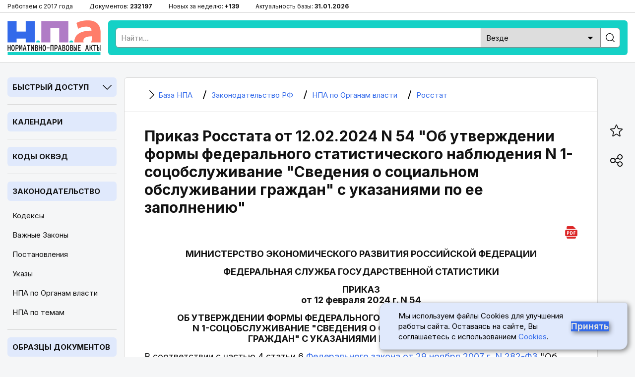

--- FILE ---
content_type: text/html; charset=utf-8
request_url: https://bazanpa.ru/rosstat-prikaz-n54-ot12022024-h6277591/
body_size: 46182
content:
<!DOCTYPE html>
<html lang="ru">

<head>
<meta charset="UTF-8" />
<title>
        
    
        Приказ Росстата от 12.02.2024 N 54 &quot;Об утверждении формы федерального статистического наблюдения N 1-соцобслуживание &quot;Сведения о социальном обслуживании граждан&quot; с указаниями по ее заполнению&quot;
    

        
    - последняя редакция | База НПА

    </title>
<meta name="description" content="
    
        Орган власти: Росстат, Вид документа: Приказ, Номер: 54, Дата принятия: 12.02.2024,
     Актуальный текст
" />

<meta name="viewport" content="width=device-width, height=device-height, initial-scale=1.0, user-scalable=1, minimum-scale=1.0, maximum-scale=5.0">
<link rel="stylesheet" href="/static/css/staticcss.css" />

<link rel="preconnect" href="https://fonts.gstatic.com" crossorigin>
<link rel="preload" as="style" href="https://fonts.googleapis.com/css2?family=Inter:wght@400;700&display=swap">

<link href="https://fonts.googleapis.com/css2?family=Inter:wght@400;700&display=swap" rel="stylesheet" media="print" onload="this.media='all'">



<link rel="shortcut icon" href="/static/images/favicon.ico" type="image/x-icon" />

<meta name="mobile-web-app-capable" content="yes">
<meta name="apple-touch-fullscreen" content="yes">

<link rel="canonical" href="https://bazanpa.ru/rosstat-prikaz-n54-ot12022024-h6277591/" />


<meta property="og:locale" content="ru_RU" />
<meta property="og:type" content="website" />
<meta property="og:title" content="[v2926641 N 54] Приказ Росстата от 12.02.2024 N 54" />
<meta property="og:description" content="" />
<meta property="og:url" content="https://bazanpa.ru/rosstat-prikaz-n54-ot12022024-h6277591/" />
<meta property="og:site_name" content="База нормативно-правовых и образцов документов" />
<meta property="og:image" content="/static/images/staticshare.png" />
<meta property="og:image:width" content="1200">
<meta property="og:image:height" content="630">
<meta property="vk:image" content="/static/images/staticshare.png" />




</head>

<body class="page template__flat-doc">


<div class="preheader">
	<div class="wrapper">
		<ul>
			<li>Работаем с 2017 года</li>
			<li>Документов: <span>232197</span></li>
			<li>Новых за неделю: <span>+139</span></li>
			<li>Актуальность базы: <span>31.01.2026</span></li>
		</ul>
	</div>
</div>

<header>
	<div class="wrapper sb-slide">
		<div class="menu_mobile sb-toggle-left"><span></span></div>
		<div class="logo"><a href="/" title="На главную"></a></div>
		<div class="searchform">
			<!--noindex--><div class="search">
				<form action="/search/" type="get" method="get">
					<div class="search_input"><input type="text" name="search_query" id="id_search_query_mobile" placeholder="Найти..." maxlength="255" required="" autocomplete="off"></div>
					<div class="search_select">
                        <label>
                            <select name="search_root_category" id="id_search_root_category_mobile">
                                <option value="" selected="">Везде</option>
                                <option value="zakonodatelstvo">по Законодательству</option>
                                <option value="obrazcy">по Образцам документов</option>
                                <option value="sudpraktika">по Судпрактике</option>
                            </select>
                        </label>
                    </div>
					<div class="search_button"><label><input type="submit" value=""></label></div>
				</form>
			</div><!--/noindex-->
		</div>
		<div class="search_mobile"><span></span></div>
	</div>
</header>

<main>
	<div class="wrapper">
		<nav class="left sb-slidebar sb-left">
            <div class="block block__slug_law-navigator block__width_short block__region_sidebar1">
    <div class="block__title"><span>Быстрый доступ</span><i></i></div>
    <div class="block__content">
        <input type="text" name="statya_num" class="law-navigator__statya_num_field" placeholder="Укажите номер статьи..." maxlength="15">
        <table class="law-navigator__numpad"><tbody><tr><td class="numkey"><button type="button" name="numkey" value="1">1</button></td><td class="numkey"><button type="button" name="numkey" value="2">2</button></td><td class="numkey"><button type="button" name="numkey" value="3">3</button></td></tr><tr><td class="numkey"><button type="button" name="numkey" value="4">4</button></td><td class="numkey"><button type="button" name="numkey" value="5">5</button></td><td class="numkey"><button type="button" name="numkey" value="6">6</button></td></tr><tr><td class="numkey"><button type="button" name="numkey" value="7">7</button></td><td class="numkey"><button type="button" name="numkey" value="8">8</button></td><td class="numkey"><button type="button" name="numkey" value="9">9</button></td></tr><tr><td class="ctrlkey"><button type="button" name="ctrlkey" value="DEL">DEL</button></td><td class="numkey"><button type="button" name="numkey" value="0">0</button></td><td class="numkey"><button type="button" name="numkey" value=".">.</button></td></tr></tbody></table>
        <div class="law-navigator__error">!!! Норма с таким номером отсутствует или утратила силу</div>
        <div class="law-navigator__kodeksy"><button type="submit" name="kodeks" value="apk">АПК</button> <button type="submit" name="kodeks" value="gk">ГК</button> <button type="submit" name="kodeks" value="gpk">ГПК</button> <button type="submit" name="kodeks" value="jk">ЖК</button> <button type="submit" name="kodeks" value="kas">КАС</button> <button type="submit" name="kodeks" value="koap">КоАП</button> <button type="submit" name="kodeks" value="nk">НК</button> <button type="submit" name="kodeks" value="sk">СК</button> <button type="submit" name="kodeks" value="tk">ТК</button> <button type="submit" name="kodeks" value="uk">УК</button> <button type="submit" name="kodeks" value="upk">УПК</button> <button type="submit" name="zakon" value="zozpp">ЗоЗПП</button> <button type="submit" name="zakon" value="fz-ob-osago">ОСАГО</button> <button type="submit" name="zakon" value="pdd">ПДД</button> <button type="submit" name="zakon" value="fz-ob-oruzhii">об оружии</button> <button type="submit" name="zakon" value="fz-o-policii">о полиции</button> </div>
    </div>
</div>

            
    <div class="block open">
        <div class="block__title2">
            <a href="/kalendar/">Календари</a>
        </div>
    </div>
            
    <div class="block open">
        <div class="block__title2">
            <a href="/okved/">Коды ОКВЭД</a>
        </div>
    </div>

            
    <div class="block open">
        <div class="block__title2">
            <a href="/zakonodatelstvo/">Законодательство</a>
        </div>
        
            <ul class="block__content">
                
                    <li class="">
                        <a href="/zakonodatelstvo/kodeksy/" title="Кодексы Российской Федерации">Кодексы</a>
                    </li>
                
                    <li class="">
                        <a href="/zakonodatelstvo/zakony/" title="Подборка часто искомых законов Российской Федерации">Важные Законы</a>
                    </li>
                
                    <li class="">
                        <a href="/zakonodatelstvo/npa-pravitelstva/" title="Важные Постановления Правительства Российской Федерации">Постановления</a>
                    </li>
                
                    <li class="">
                        <a href="/zakonodatelstvo/npa-prezidenta/" title="Важные Указы Президента Российской Федерации">Указы</a>
                    </li>
                
                    <li class="active">
                        <a href="/zakonodatelstvo/organy-vlasti/" title="Органы власти Российской Федерации | Правовые акты">НПА по Органам власти</a>
                    </li>
                
                    <li class="">
                        <a href="/zakonodatelstvo/rubricator/" title="Правовой рубрикатор">НПА по темам</a>
                    </li>
                
            </ul>
        
    </div>
            
    <div class="block open">
        <div class="block__title2">
            <a href="/obrazec/">Образцы документов</a>
        </div>
        
            <ul class="block__content">
                
                    <li class="">
                        <a href="/obrazec/akt/" title="Акты">Акты</a>
                    </li>
                
                    <li class="">
                        <a href="/obrazec/prikaz/" title="Приказы">Приказы</a>
                    </li>
                
                    <li class="">
                        <a href="/obrazec/zayavleniye/" title="Заявления">Заявления</a>
                    </li>
                
                    <li class="">
                        <a href="/obrazec/vypiska/" title="Выписки">Выписки</a>
                    </li>
                
                    <li class="">
                        <a href="/obrazec/grafik/" title="Графики">Графики</a>
                    </li>
                
                    <li class="">
                        <a href="/obrazec/zhaloba/" title="Жалобы">Жалобы</a>
                    </li>
                
                    <li class="">
                        <a href="/obrazec/zapiska/" title="Записки">Записки</a>
                    </li>
                
                    <li class="">
                        <a href="/obrazec/listy/" title="Листы">Листы</a>
                    </li>
                
                    <li class="">
                        <a href="/obrazec/pisma/" title="Письма">Письма</a>
                    </li>
                
                    <li class="">
                        <a href="/obrazec/protokoly/" title="Протоколы">Протоколы</a>
                    </li>
                
                    <li class="">
                        <a href="/obrazec/raspiski/" title="Расписки">Расписки</a>
                    </li>
                
                    <li class="">
                        <a href="/obrazec/resheniya/" title="Решения">Решения</a>
                    </li>
                
                    <li class="">
                        <a href="/obrazec/soglasiya/" title="Согласия">Согласия</a>
                    </li>
                
                    <li class="">
                        <a href="/obrazec/soglasheniya/" title="Соглашения">Соглашения</a>
                    </li>
                
                    <li class="">
                        <a href="/obrazec/trebovaniya/" title="Требования">Требования</a>
                    </li>
                
                    <li class="">
                        <a href="/obrazec/uvedomleniya/" title="Уведомления">Уведомления</a>
                    </li>
                
                    <li class="">
                        <a href="/obrazec/harakteristiki/" title="Характеристики">Характеристики</a>
                    </li>
                
                    <li class="">
                        <a href="/obrazec/zayavki/" title="Заявки">Заявки</a>
                    </li>
                
                    <li class="">
                        <a href="/obrazec/doverennosti/" title="Доверенности">Доверенности</a>
                    </li>
                
                    <li class="">
                        <a href="/obrazec/otzyvy/" title="Отзывы">Отзывы</a>
                    </li>
                
                    <li class="">
                        <a href="/obrazec/pretenzii/" title="Претензии">Претензии</a>
                    </li>
                
                    <li class="">
                        <a href="/obrazec/hodatajstva/" title="Ходатайства">Ходатайства</a>
                    </li>
                
                    <li class="">
                        <a href="/obrazec/zaprosy/" title="Запросы">Запросы</a>
                    </li>
                
                    <li class="">
                        <a href="/obrazec/otvety/" title="Ответы">Ответы</a>
                    </li>
                
                    <li class="">
                        <a href="/obrazec/iskovye-zayavleniya/" title="Исковые заявления">Исковые заявления</a>
                    </li>
                
            </ul>
        
    </div>

            
    <div class="block open">
        <div class="block__title2">
            <a href="/sudpraktika/">Судпрактика</a>
        </div>
    </div>

            
    <div class="block">
        <div class="block__title"><span>ТОП Кодексов</span><i></i></div>
        <ul class="block__content">
            
                <li>
                    <a href="/apk/" title="&quot;Арбитражный процессуальный кодекс РФ&quot; от 24.07.2002 N 95-ФЗ (ред. от 01.04.2025)">АПК РФ</a>
                </li>
            
                <li>
                    <a href="/gk/" title="Гражданский Кодекс РФ (части 1, 2, 3, 4)">ГК РФ</a>
                </li>
            
                <li>
                    <a href="/gpk/" title="&quot;Гражданский процессуальный кодекс РФ&quot; от 14.11.2002 N 138-ФЗ (ред. от 07.07.2025)">ГПК РФ</a>
                </li>
            
                <li>
                    <a href="/kas/" title="&quot;Кодекс административного судопроизводства РФ&quot; от 08.03.2015 N 21-ФЗ (ред. от 07.07.2025)">КАС РФ</a>
                </li>
            
                <li>
                    <a href="/jk/" title="&quot;Жилищный кодекс РФ&quot; от 29.12.2004 N 188-ФЗ (ред. от 29.12.2025)">ЖК РФ</a>
                </li>
            
                <li>
                    <a href="/zk/" title="&quot;Земельный кодекс РФ&quot; от 25.10.2001 N 136-ФЗ (ред. от 29.12.2025)">ЗК РФ</a>
                </li>
            
                <li>
                    <a href="/koap/" title="&quot;Кодекс РФ об административных правонарушениях&quot; от 30.12.2001 N 195-ФЗ (ред. от 29.12.2025)">КоАП РФ</a>
                </li>
            
                <li>
                    <a href="/nk/" title="Налоговый Кодекс РФ (части 1, 2)">НК РФ</a>
                </li>
            
                <li>
                    <a href="/sk/" title="&quot;Семейный кодекс РФ&quot; от 29.12.1995 N 223-ФЗ (ред. от 23.11.2024) (с изм. и доп., вступ. в силу с 05.02.2025)">СК РФ</a>
                </li>
            
                <li>
                    <a href="/tk/" title="&quot;Трудовой кодекс РФ&quot; от 30.12.2001 N 197-ФЗ (ред. от 28.12.2025)">ТК РФ</a>
                </li>
            
                <li>
                    <a href="/uk/" title="&quot;Уголовный кодекс РФ&quot; от 13.06.1996 N 63-ФЗ (ред. от 17.11.2025)">УК РФ</a>
                </li>
            
                <li>
                    <a href="/uik/" title="&quot;Уголовно-исполнительный кодекс РФ&quot; от 08.01.1997 N 1-ФЗ (ред. от 25.10.2024) (с изм. и доп., вступ. в силу с 20.12.2024)">УИК РФ</a>
                </li>
            
                <li>
                    <a href="/upk/" title="&quot;Уголовно-процессуальный кодекс РФ&quot; от 18.12.2001 N 174-ФЗ (ред. от 15.12.2025)">УПК РФ</a>
                </li>
            
                <li>
                    <a href="/bk/" title="&quot;Бюджетный кодекс РФ&quot; от 31.07.1998 N 145-ФЗ (ред. от 28.11.2025)">Бюджетный кодекс РФ</a>
                </li>
            
                <li>
                    <a href="/grk/" title="&quot;Градостроительный кодекс РФ&quot; от 29.12.2004 N 190-ФЗ (ред. от 28.12.2025)">Градостроительный кодекс РФ</a>
                </li>
            
                <li>
                    <a href="/lesnoy-kodeks/" title="&quot;Лесной кодекс РФ&quot; от 04.12.2006 N 200-ФЗ (ред. от 26.12.2024) (с изм. и доп., вступ. в силу с 01.01.2025)">Лесной кодекс РФ</a>
                </li>
            
                <li>
                    <a href="/vk/" title="&quot;Водный кодекс РФ&quot; от 03.06.2006 N 74-ФЗ (ред. от 08.08.2024) (с изм. и доп., вступ. в силу с 01.03.2025)">Водный кодекс РФ</a>
                </li>
            
                <li>
                    <a href="/vzk/" title="&quot;Воздушный кодекс РФ&quot; от 19.03.1997 N 60-ФЗ (ред. от 21.04.2025)">Воздушный кодекс РФ</a>
                </li>
            
                <li>
                    <a href="/kvvt/" title="&quot;Кодекс внутреннего водного транспорта РФ&quot; от 07.03.2001 N 24-ФЗ (ред. от 08.08.2024) (с изм. и доп., вступ. в силу с 01.09.2024)">КВВТ РФ</a>
                </li>
            
        </ul>
    </div>

            
    <div class="block">
        <div class="block__title"><span>ТОП Законов</span><i></i></div>
        <ul class="block__content">
            
                <li>
                    <a href="/zozpp/" title="Закон РФ от 07.02.1992 N 2300-1 (ред. от 08.08.2024) &quot;О защите прав потребителей&quot;">ЗоЗПП РФ</a>
                </li>
            
                <li>
                    <a href="/fz-o-persdannyh/" title="Федеральный закон от 27.07.2006 N 152-ФЗ (ред. от 08.08.2024) &quot;О персональных данных&quot;">ФЗ от 27.07.2006 N 152-ФЗ</a>
                </li>
            
                <li>
                    <a href="/fz-o-policii/" title="Федеральный закон от 07.02.2011 N 3-ФЗ (ред. от 28.11.2025) &quot;О полиции&quot;">Закон РФ о Полиции</a>
                </li>
            
                <li>
                    <a href="/fz-ob-oruzhii/" title="Федеральный закон от 13.12.1996 N 150-ФЗ (ред. от 15.12.2025) &quot;Об оружии&quot;">Закон РФ об Оружии</a>
                </li>
            
                <li>
                    <a href="/fz-ob-osago/" title="Федеральный закон от 25.04.2002 N 40-ФЗ (ред. от 03.02.2025) &quot;Об обязательном страховании гражданской ответственности владельцев транспортных средств&quot; (с изм. и доп., вступ. в силу с 01.03.2025)">Закон РФ об ОСАГО</a>
                </li>
            
                <li>
                    <a href="/fz-o-reklame/" title="Федеральный закон от 13.03.2006 N 38-ФЗ (ред. от 31.07.2025) &quot;О рекламе&quot;">Закон РФ о Рекламе</a>
                </li>
            
                <li>
                    <a href="/fz-o-svyazi/" title="Федеральный закон от 07.07.2003 N 126-ФЗ (ред. от 26.12.2024) &quot;О связи&quot; (с изм. и доп., вступ. в силу с 01.04.2025)">Закон РФ о Связи</a>
                </li>
            
                <li>
                    <a href="/fz-ob-obrazovanii-v-rf/" title="Федеральный закон от 29.12.2012 N 273-ФЗ (ред. от 29.12.2025) &quot;Об образовании в РФ&quot;">Закон об Образовании в РФ</a>
                </li>
            
                <li>
                    <a href="/fz-o-bankrotstve/" title="Федеральный закон от 26.10.2002 N 127-ФЗ (ред. от 26.12.2024) &quot;О несостоятельности (банкротстве)&quot; (с изм. и доп., вступ. в силу с 01.03.2025)">ФЗ от 26.10.2002 N 127-ФЗ</a>
                </li>
            
                <li>
                    <a href="/fz-ob-ispolnitelnom-proizvodstve/" title="Федеральный закон от 02.10.2007 N 229-ФЗ (ред. от 23.11.2024) &quot;Об исполнительном производстве&quot; (с изм. и доп., вступ. в силу с 05.02.2025)">ФЗ от 02.10.2007 N 229-ФЗ</a>
                </li>
            
                <li>
                    <a href="/fz-o-gossluzhbe/" title="Федеральный закон от 27.05.2003 N 58-ФЗ (ред. от 29.09.2025) &quot;О системе государственной службы РФ&quot;">ФЗ от 27.05.2003 N 58-ФЗ</a>
                </li>
            
                <li>
                    <a href="/fz-o-voennoy-sluzhbe/" title="Федеральный закон от 28.03.1998 N 53-ФЗ (ред. от 04.11.2025) &quot;О воинской обязанности и военной службе&quot;">ФЗ от 28.03.1998 N 53-ФЗ</a>
                </li>
            
                <li>
                    <a href="/fz-o-legalizacii-dohodov/" title="Федеральный закон от 07.08.2001 N 115-ФЗ (ред. от 29.12.2025) &quot;О противодействии легализации (отмыванию) доходов, полученных преступным путем, и финансированию терроризма&quot;">ФЗ от 07.08.2001 N 115-ФЗ</a>
                </li>
            
        </ul>
    </div>


			<div class="fixleft">
				<!--noindex--><div class="kp">
					<a href="https://bazanpa.ru/go2/" target="_blank" rel="nofollow">
						<div class="logo"></div>
						<div class="text">Бесплатно на 2 дня</div>
						<div class="btn">Получить доступ</div>
					</a>
				</div><!--/noindex-->
			</div>
		</nav>

		<div class="container">
			<main>
                
    <div class="content b-page-flat">
        

    <ul itemscope itemtype="https://schema.org/BreadcrumbList" class="breadcrumbs"><li itemprop="itemListElement" itemscope itemtype="https://schema.org/ListItem" class="homelink"><a itemprop="item" href="/"><i></i><span itemprop="name">
                                База НПА
                            </span></a><meta itemprop="position" content="1" /></li><li itemprop="itemListElement" itemscope itemtype="https://schema.org/ListItem"><a itemprop="item" href="/zakonodatelstvo/"><i></i><span itemprop="name">
                                Законодательство РФ
                            </span></a><meta itemprop="position" content="2" /></li><li itemprop="itemListElement" itemscope itemtype="https://schema.org/ListItem"><a itemprop="item" href="/zakonodatelstvo/organy-vlasti/"><i></i><span itemprop="name">
                                НПА по Органам власти
                            </span></a><meta itemprop="position" content="3" /></li><li itemprop="itemListElement" itemscope itemtype="https://schema.org/ListItem"><a itemprop="item" href="/zakonodatelstvo/organy-vlasti/rosstat-h52/"><i></i><span itemprop="name">
                                Росстат
                            </span></a><meta itemprop="position" content="4" /></li></ul>



        <h1 class="small">Приказ Росстата от 12.02.2024 N 54 &quot;Об утверждении формы федерального статистического наблюдения N 1-соцобслуживание &quot;Сведения о социальном обслуживании граждан&quot; с указаниями по ее заполнению&quot;</h1>
        



        <div class="tabs"><div class="download-pdf"><a href="/download/pdf/?target_url=/rosstat-prikaz-n54-ot12022024-h6277591/" title="Скачать документ в формате PDF (A4)" target="_blank"><i></i></a></div></div>

        <div class="b-page-body">
            <p id="source-tag-index-0"  class="source__tag empty justify"></p>
<p id="source-tag-index-1"  class="source__tag center upper">МИНИСТЕРСТВО ЭКОНОМИЧЕСКОГО РАЗВИТИЯ РОССИЙСКОЙ ФЕДЕРАЦИИ</p>
<p id="source-tag-index-2"  class="source__tag empty center"></p>
<p id="source-tag-index-3"  class="source__tag center upper">ФЕДЕРАЛЬНАЯ СЛУЖБА ГОСУДАРСТВЕННОЙ СТАТИСТИКИ</p>
<p id="source-tag-index-4"  class="source__tag empty center"></p>
<p id="source-tag-index-5"  class="source__tag center upper">ПРИКАЗ<br /> от 12 февраля 2024 г. N 54</p>
<p id="source-tag-index-6"  class="source__tag empty center"></p>
<p id="source-tag-index-7"  class="source__tag center upper">ОБ УТВЕРЖДЕНИИ ФОРМЫ ФЕДЕРАЛЬНОГО СТАТИСТИЧЕСКОГО НАБЛЮДЕНИЯ<br /> N 1-СОЦОБСЛУЖИВАНИЕ &quot;СВЕДЕНИЯ О СОЦИАЛЬНОМ ОБСЛУЖИВАНИИ<br /> ГРАЖДАН&quot; С УКАЗАНИЯМИ ПО ЕЕ ЗАПОЛНЕНИЮ</p>
<p id="source-tag-index-8"  class="source__tag empty justify"></p>
<p id="source-tag-index-9"  class="source__tag justify">В соответствии с частью 4 статьи 6 <a class="context-link" href="https://bazanpa.ru/gd-rf-zakon-n282-fz-ot29112007-h1119413/" title="Федеральный закон от 29.11.2007 N 282-ФЗ  &quot;Об официальном статистическом учете и системе государственной статистики в РФ&quot;">Федерального закона от 29 ноября 2007 г. N 282-ФЗ</a> &quot;Об официальном статистическом учете и системе государственной статистики в Российской Федерации&quot;, подпунктом 5.5 пункта 5 Положения о Федеральной службе государственной статистики, утвержденного <a class="context-link" href="https://bazanpa.ru/pravitelstvo-rf-postanovlenie-n420-ot02062008-h1178561/" title="Постановление Правительства РФ от 02.06.2008 N 420  &quot;О Федеральной службе государственной статистики&quot;">постановлением Правительства Российской Федерации от 2 июня 2008 г. N 420</a>, Порядком утверждения Федеральной службой государственной статистики форм федерального статистического наблюдения и указаний по их заполнению, утвержденным <a class="context-link" href="https://bazanpa.ru/minekonomrazvitiia-rossii-prikaz-n279-ot24052021-h5312592/" title="Приказ Минэкономразвития России от 24.05.2021 N 279 &quot;Об утверждении Порядка утверждения Федеральной службой государственной статистики форм федерального статистического наблюдения и указаний по их заполнению&quot; (Зарегистрировано в Минюсте России 14.09.2021 N 64996)">приказом Министерства экономического развития Российской Федерации от 24 мая 2021 г. N 279</a>, во исполнение позиции 66.11 Федерального плана статистических работ, утвержденного <a class="context-link" href="https://bazanpa.ru/pravitelstvo-rf-rasporiazhenie-n671-r-ot06052008-h1619913/" title="Распоряжение Правительства РФ от 06.05.2008 N 671-р  &lt;Об утверждении Федерального плана статистических работ&gt; (вместе с &quot;Федеральным планом статистических работ&quot;)">распоряжением Правительства Российской Федерации от 6 мая 2008 г. N 671-р</a>, а также учитывая письмо Министерства труда Российской Федерации от 21 марта 2023 г. N 26-6/10/В-3944, приказываю:</p>
<p id="source-tag-index-10"  class="source__tag justify">1. Утвердить форму федерального статистического наблюдения N 1-соцобслуживание &quot;Сведения о социальном обслуживании граждан&quot; с указаниями по ее заполнению.</p>
<p id="source-tag-index-11"  class="source__tag justify">2. Административные данные по форме федерального статистического наблюдения, утвержденной настоящим приказом, предоставляются в соответствии с указаниями по ее заполнению, по адресам, в сроки и с периодичностью, которые указаны на бланке этой формы.</p>
<p id="source-tag-index-12"  class="source__tag justify">3. Признать утратившими силу:</p>
<p id="source-tag-index-13"  class="source__tag justify"><a class="context-link" href="https://bazanpa.ru/rosstat-prikaz-n196-ot11092009-h1367557/" title="Приказ Росстата от 11.09.2009 N 196  &quot;Об утверждении статистического инструментария для организации Минздравсоцразвития России федерального статистического наблюдения за деятельностью учреждений социальной защиты населения&quot;">приказ Федеральной службы государственной статистики от 11 сентября 2009 г. N 196</a> &quot;Об утверждении статистического инструментария для организации Минздравсоцразвития России федерального статистического наблюдения за деятельностью учреждений социальной защиты населения&quot;;</p>
<p id="source-tag-index-14"  class="source__tag justify"><a class="context-link" href="https://bazanpa.ru/rosstat-prikaz-n662-ot06102017-h3812929/" title="Приказ Росстата от 06.10.2017 N 662 &quot;Об утверждении статистического инструментария для организации Министерством труда и социальной защиты РФ статистического наблюдения за деятельностью стационарных организаций социального обслуживания для граждан пожилого возраста и инвалидов (взрослых и детей)&quot;">приказ Федеральной службы государственной статистики от 6 октября 2017 г. N 662</a> &quot;Об утверждении статистического инструментария для организации Министерством труда и социальной защиты Российской Федерации статистического наблюдения за деятельностью стационарных организаций социального обслуживания для граждан пожилого возраста и инвалидов (взрослых и детей)&quot;;</p>
<p id="source-tag-index-15"  class="source__tag justify"><a class="context-link" href="https://bazanpa.ru/rosstat-prikaz-n748-ot10112017-h3854644/" title="Приказ Росстата от 10.11.2017 N 748 &quot;Об утверждении статистического инструментария для организации Министерством труда и социальной защиты РФ федерального статистического наблюдения за социальным обслуживанием граждан и инвалидов&quot;">приказ Федеральной службы государственной статистики от 10 ноября 2017 г. N 748</a> &quot;Об утверждении статистического инструментария для организации Министерством труда и социальной защиты Российской Федерации федерального статистического наблюдения за социальным обслуживанием граждан и инвалидов&quot;.</p>
<p id="source-tag-index-16"  class="source__tag empty justify"></p>
<p id="source-tag-index-17"  class="source__tag right">Заместитель руководителя<br /> С.Н.ЕГОРЕНКО</p>
<p id="source-tag-index-18"  class="source__tag empty justify"></p>
<p id="source-tag-index-19"  class="source__tag empty justify"></p>
<p id="source-tag-index-20"  class="source__tag empty justify"></p>
<p id="source-tag-index-21"  class="source__tag empty justify"></p>
<p id="source-tag-index-22"  class="source__tag empty justify"></p>
<div id="source-tag-index-23"  class="source__tag "><div class="content__outside-wrap">
<div class="content__outside content__outside_table">
<table class="content__table">

<tr >
<td align="left"  valign="top">
<div class="center" >ФЕДЕРАЛЬНОЕ СТАТИСТИЧЕСКОЕ НАБЛЮДЕНИЕ</div>
</td>
</tr>
</table>
</div>
</div></div>
<p id="source-tag-index-24"  class="source__tag empty justify"></p>
<div id="source-tag-index-25"  class="source__tag "><div class="content__outside-wrap">
<div class="content__outside content__outside_table">
<table class="content__table">

<tr >
<td align="left"  valign="top">
<div class="center" >Обязанность предоставления административных данных предусмотрена статьей 8 <a class="context-link" href="https://bazanpa.ru/gd-rf-zakon-n282-fz-ot29112007-h1119413/" title="Федеральный закон от 29.11.2007 N 282-ФЗ  &quot;Об официальном статистическом учете и системе государственной статистики в РФ&quot;">Федерального закона от 29 ноября 2007 г. N 282-ФЗ</a> "Об официальном статистическом учете и системе государственной статистики в Российской Федерации"</div>
</td>
</tr>
</table>
</div>
</div></div>
<p id="source-tag-index-26"  class="source__tag empty justify"></p>
<div id="source-tag-index-27"  class="source__tag "><div class="content__outside-wrap">
<div class="content__outside content__outside_table">
<table class="content__table">

<tr >
<td align="left"  valign="top">
<div class="center" >СВЕДЕНИЯ О СОЦИАЛЬНОМ ОБСЛУЖИВАНИИ ГРАЖДАН</div>
<div class="center" >за 20__ год</div>
</td>
</tr>
</table>
</div>
</div></div>
<p id="source-tag-index-28"  class="source__tag empty justify"></p>
<div id="source-tag-index-29"  class="source__tag "><div class="content__outside-wrap">
<div class="content__outside content__outside_table">
<table class="content__table">

<tr >
<td align="left"  valign="top">
<div class="center" >Предоставляют:</div>
</td>
<td align="left"  valign="top">
<div class="center" >Сроки предоставления</div>
</td>
<td align="left"  valign="top">
<div ></div>
</td>
<td align="left"  valign="top">
<div class="center" >Форма N 1-соцобслуживание</div>
</td>
</tr>
<tr >
<td align="left" rowspan="3"  valign="top">
<div >органы государственной власти субъектов Российской Федерации, осуществляющие полномочия в сфере социального обслуживания граждан:</div>
<div >- Министерству труда и социальной защиты Российской Федерации по установленному им адресу</div>
</td>
<td align="left" rowspan="3"  valign="top">
<div class="center" >25 февраля после отчетного периода</div>
</td>
<td align="left" rowspan="3"  valign="top">
<div ></div>
</td>
<td align="left"  valign="top">
<div class="center" >Приказ Росстата:</div>
<div class="center" >Об утверждении формы</div>
<div class="center" >от 12.02.2024 N 54</div>
<div class="center" >О внесении изменений (при наличии)</div>
<div class="center" >от __________ N ___</div>
<div class="center" >от __________ N ___</div>
</td>
</tr>
<tr >
<td align="left"  valign="top">
<div class="center" >Годовая</div>
</td>
</tr>
<tr >
<td align="left"  valign="top">
<div ></div>
</td>
</tr>
</table>
</div>
</div></div>
<p id="source-tag-index-30"  class="source__tag empty justify"></p>
<div id="source-tag-index-31"  class="source__tag "><div class="content__outside-wrap">
<div class="content__outside content__outside_table">
<table class="content__table">

<tr >
<td align="left" colspan="4"  valign="top">
<div >Наименование отчитывающейся организации _________________________________</div>
</td>
</tr>
<tr >
<td align="left" colspan="4"  valign="top">
<div >Почтовый адрес __________________________________________________________</div>
</td>
</tr>
<tr >
<td align="left" rowspan="2"  valign="top">
<div class="center" >Код формы по ОКУД</div>
</td>
<td align="left" colspan="3"  valign="top">
<div class="center" >Код</div>
</td>
</tr>
<tr >
<td align="left"  valign="top">
<div class="center" >отчитывающейся организации по ОКПО (для обособленного подразделения юридического лица - идентификационный номер)</div>
</td>
<td align="left"  valign="top">
<div ></div>
</td>
<td align="left"  valign="top">
<div ></div>
</td>
</tr>
<tr >
<td align="left"  valign="top">
<div class="center" >1</div>
</td>
<td align="left"  valign="top">
<div class="center" >2</div>
</td>
<td align="left"  valign="top">
<div class="center" >3</div>
</td>
<td align="left"  valign="top">
<div class="center" >4</div>
</td>
</tr>
<tr >
<td align="left"  valign="top">
<div class="center" >0603049</div>
</td>
<td align="left"  valign="top">
<div ></div>
</td>
<td align="left"  valign="top">
<div ></div>
</td>
<td align="left"  valign="top">
<div ></div>
</td>
</tr>
</table>
</div>
</div></div>
<p id="source-tag-index-32"  class="source__tag empty justify"></p>
<div id="source-tag-index-33"  class="source__tag "><div class="content__outside-wrap">
<div class="content__outside content__outside_table">
<table class="content__table">

<tr >
<td align="left"  valign="top">
<div class="center" >Раздел 1. Сведения о поставщиках социальных услуг, включенных в региональные реестры поставщиков социальных услуг, единица</div>
</td>
</tr>
</table>
</div>
</div></div>
<p id="source-tag-index-34"  class="source__tag empty justify"></p>
<div id="source-tag-index-35"  class="source__tag "><div class="content__outside-wrap">
<div class="content__outside content__outside_table">
<table class="content__table">

<tr >
<td align="left" rowspan="3"  valign="top">
<div ></div>
</td>
<td align="left" rowspan="3"  valign="top">
<div class="center" >N строки</div>
</td>
<td align="left" rowspan="3"  valign="top">
<div class="center" >Всего в субъекте Российской Федерации</div>
</td>
<td align="left" colspan="17"  valign="top">
<div class="center" >в том числе по видам в соответствии с примерной номенклатурой организаций социального обслуживания:</div>
</td>
<td align="left" rowspan="3"  valign="top">
<div class="center" >Количество поставщиков социальных услуг, имеющих лицензию на осуществление медицинской деятельности</div>
</td>
<td align="left" rowspan="3"  valign="top">
<div class="center" >Количество поставщиков социальных услуг, имеющих лицензию на осуществление образовательной деятельности</div>
</td>
</tr>
<tr >
<td align="left" colspan="2"  valign="top">
<div class="center" >дом-интернат для престарелых, инвалидов, молодых инвалидов, детей-инвалидов, ветеранов войны и труда, геронтологический центр</div>
</td>
<td align="left" colspan="2"  valign="top">
<div class="center" >дом-интернат, в том числе детский, предназначенный для граждан, имеющих психические расстройства</div>
</td>
<td align="left" rowspan="2"  valign="top">
<div class="center" >специальный дом-интернат, в том числе для престарелых</div>
</td>
<td align="left" colspan="2"  valign="top">
<div class="center" >реабилитационный центр для лиц с ограниченными возможностями здоровья</div>
</td>
<td align="left" rowspan="2"  valign="top">
<div class="center" >дом социального обслуживания, в том числе детский</div>
</td>
<td align="left" rowspan="2"  valign="top">
<div class="center" >дом ночного пребывания</div>
</td>
<td align="left" rowspan="2"  valign="top">
<div class="center" >центр социального обслуживания, в том числе комплексный</div>
</td>
<td align="left" rowspan="2"  valign="top">
<div class="center" >социальная гостиница</div>
</td>
<td align="left" rowspan="2"  valign="top">
<div class="center" >социальный приют, в том числе для детей</div>
</td>
<td align="left" rowspan="2"  valign="top">
<div class="center" >центр социальной адаптации, в том числе для лиц без определенного места жительства и занятий</div>
</td>
<td align="left" rowspan="2"  valign="top">
<div class="center" >социально-реабилитационный центр, в том числе для детей</div>
</td>
<td align="left" rowspan="2"  valign="top">
<div class="center" >кризисный центр для женщин и мужчин, в том числе с детьми</div>
</td>
<td align="left" rowspan="2"  valign="top">
<div class="center" >центр помощи детям, оставшимся без попечения родителей, центр помощи семьи и детям</div>
</td>
<td align="left" rowspan="2"  valign="top">
<div class="center" >иные организации,</div>
</td>
</tr>
<tr >
<td align="left"  valign="top">
<div class="center" >всего</div>
</td>
<td align="left"  valign="top">
<div class="center" >В том числе детский</div>
</td>
<td align="left"  valign="top">
<div class="center" >всего</div>
</td>
<td align="left"  valign="top">
<div class="center" >В том числе детский</div>
</td>
<td align="left"  valign="top">
<div class="center" >всего</div>
</td>
<td align="left"  valign="top">
<div class="center" >В том числе детский</div>
</td>
</tr>
<tr >
<td align="left"  valign="top">
<div class="center" >1</div>
</td>
<td align="left"  valign="top">
<div class="center" >2</div>
</td>
<td align="left"  valign="top">
<div class="center" >3</div>
</td>
<td align="left"  valign="top">
<div class="center" >4</div>
</td>
<td align="left"  valign="top">
<div class="center" >5</div>
</td>
<td align="left"  valign="top">
<div class="center" >6</div>
</td>
<td align="left"  valign="top">
<div class="center" >7</div>
</td>
<td align="left"  valign="top">
<div class="center" >8</div>
</td>
<td align="left"  valign="top">
<div class="center" >9</div>
</td>
<td align="left"  valign="top">
<div class="center" >10</div>
</td>
<td align="left"  valign="top">
<div class="center" >11</div>
</td>
<td align="left"  valign="top">
<div class="center" >12</div>
</td>
<td align="left"  valign="top">
<div class="center" >13</div>
</td>
<td align="left"  valign="top">
<div class="center" >14</div>
</td>
<td align="left"  valign="top">
<div class="center" >15</div>
</td>
<td align="left"  valign="top">
<div class="center" >16</div>
</td>
<td align="left"  valign="top">
<div class="center" >17</div>
</td>
<td align="left"  valign="top">
<div class="center" >18</div>
</td>
<td align="left"  valign="top">
<div class="center" >19</div>
</td>
<td align="left"  valign="top">
<div class="center" >20</div>
</td>
<td align="left"  valign="top">
<div class="center" >21</div>
</td>
<td align="left"  valign="top">
<div class="center" >22</div>
</td>
</tr>
<tr >
<td align="left"  valign="top">
<div >1. Включено в региональный реестр поставщиков социальных услуг</div>
<div >(сумма стр. 2 - 5)</div>
<div >в том числе:</div>
</td>
<td align="left"  valign="top">
<div class="center" >1</div>
</td>
<td align="left"  valign="top">
<div ></div>
</td>
<td align="left"  valign="top">
<div ></div>
</td>
<td align="left"  valign="top">
<div ></div>
</td>
<td align="left"  valign="top">
<div ></div>
</td>
<td align="left"  valign="top">
<div ></div>
</td>
<td align="left"  valign="top">
<div ></div>
</td>
<td align="left"  valign="top">
<div ></div>
</td>
<td align="left"  valign="top">
<div ></div>
</td>
<td align="left"  valign="top">
<div ></div>
</td>
<td align="left"  valign="top">
<div ></div>
</td>
<td align="left"  valign="top">
<div ></div>
</td>
<td align="left"  valign="top">
<div ></div>
</td>
<td align="left"  valign="top">
<div ></div>
</td>
<td align="left"  valign="top">
<div ></div>
</td>
<td align="left"  valign="top">
<div ></div>
</td>
<td align="left"  valign="top">
<div ></div>
</td>
<td align="left"  valign="top">
<div ></div>
</td>
<td align="left"  valign="top">
<div ></div>
</td>
<td align="left"  valign="top">
<div ></div>
</td>
<td align="left"  valign="top">
<div ></div>
</td>
</tr>
<tr >
<td align="left"  valign="top">
<div >1.1. Организации социального обслуживания, находящиеся в ведении субъекта Российской Федерации</div>
</td>
<td align="left"  valign="top">
<div class="center" >2</div>
</td>
<td align="left"  valign="top">
<div ></div>
</td>
<td align="left"  valign="top">
<div ></div>
</td>
<td align="left"  valign="top">
<div ></div>
</td>
<td align="left"  valign="top">
<div ></div>
</td>
<td align="left"  valign="top">
<div ></div>
</td>
<td align="left"  valign="top">
<div ></div>
</td>
<td align="left"  valign="top">
<div ></div>
</td>
<td align="left"  valign="top">
<div ></div>
</td>
<td align="left"  valign="top">
<div ></div>
</td>
<td align="left"  valign="top">
<div ></div>
</td>
<td align="left"  valign="top">
<div ></div>
</td>
<td align="left"  valign="top">
<div ></div>
</td>
<td align="left"  valign="top">
<div ></div>
</td>
<td align="left"  valign="top">
<div ></div>
</td>
<td align="left"  valign="top">
<div ></div>
</td>
<td align="left"  valign="top">
<div ></div>
</td>
<td align="left"  valign="top">
<div ></div>
</td>
<td align="left"  valign="top">
<div ></div>
</td>
<td align="left"  valign="top">
<div ></div>
</td>
<td align="left"  valign="top">
<div ></div>
</td>
</tr>
<tr >
<td align="left"  valign="top">
<div >1.2. Негосударственные некоммерческие организации</div>
</td>
<td align="left"  valign="top">
<div class="center" >3</div>
</td>
<td align="left"  valign="top">
<div ></div>
</td>
<td align="left"  valign="top">
<div ></div>
</td>
<td align="left"  valign="top">
<div ></div>
</td>
<td align="left"  valign="top">
<div ></div>
</td>
<td align="left"  valign="top">
<div ></div>
</td>
<td align="left"  valign="top">
<div ></div>
</td>
<td align="left"  valign="top">
<div ></div>
</td>
<td align="left"  valign="top">
<div ></div>
</td>
<td align="left"  valign="top">
<div ></div>
</td>
<td align="left"  valign="top">
<div ></div>
</td>
<td align="left"  valign="top">
<div ></div>
</td>
<td align="left"  valign="top">
<div ></div>
</td>
<td align="left"  valign="top">
<div ></div>
</td>
<td align="left"  valign="top">
<div ></div>
</td>
<td align="left"  valign="top">
<div ></div>
</td>
<td align="left"  valign="top">
<div ></div>
</td>
<td align="left"  valign="top">
<div ></div>
</td>
<td align="left"  valign="top">
<div ></div>
</td>
<td align="left"  valign="top">
<div ></div>
</td>
<td align="left"  valign="top">
<div ></div>
</td>
</tr>
<tr >
<td align="left"  valign="top">
<div >1.3. Негосударственные коммерческие организации</div>
</td>
<td align="left"  valign="top">
<div class="center" >4</div>
</td>
<td align="left"  valign="top">
<div ></div>
</td>
<td align="left"  valign="top">
<div ></div>
</td>
<td align="left"  valign="top">
<div ></div>
</td>
<td align="left"  valign="top">
<div ></div>
</td>
<td align="left"  valign="top">
<div ></div>
</td>
<td align="left"  valign="top">
<div ></div>
</td>
<td align="left"  valign="top">
<div ></div>
</td>
<td align="left"  valign="top">
<div ></div>
</td>
<td align="left"  valign="top">
<div ></div>
</td>
<td align="left"  valign="top">
<div ></div>
</td>
<td align="left"  valign="top">
<div ></div>
</td>
<td align="left"  valign="top">
<div ></div>
</td>
<td align="left"  valign="top">
<div ></div>
</td>
<td align="left"  valign="top">
<div ></div>
</td>
<td align="left"  valign="top">
<div ></div>
</td>
<td align="left"  valign="top">
<div ></div>
</td>
<td align="left"  valign="top">
<div ></div>
</td>
<td align="left"  valign="top">
<div ></div>
</td>
<td align="left"  valign="top">
<div ></div>
</td>
<td align="left"  valign="top">
<div ></div>
</td>
</tr>
<tr >
<td align="left"  valign="top">
<div >1.4. Индивидуальные предприниматели</div>
</td>
<td align="left"  valign="top">
<div class="center" >5</div>
</td>
<td align="left"  valign="top">
<div ></div>
</td>
<td align="left"  valign="top">
<div ></div>
</td>
<td align="left"  valign="top">
<div ></div>
</td>
<td align="left"  valign="top">
<div ></div>
</td>
<td align="left"  valign="top">
<div ></div>
</td>
<td align="left"  valign="top">
<div ></div>
</td>
<td align="left"  valign="top">
<div ></div>
</td>
<td align="left"  valign="top">
<div ></div>
</td>
<td align="left"  valign="top">
<div ></div>
</td>
<td align="left"  valign="top">
<div ></div>
</td>
<td align="left"  valign="top">
<div ></div>
</td>
<td align="left"  valign="top">
<div ></div>
</td>
<td align="left"  valign="top">
<div ></div>
</td>
<td align="left"  valign="top">
<div ></div>
</td>
<td align="left"  valign="top">
<div ></div>
</td>
<td align="left"  valign="top">
<div ></div>
</td>
<td align="left"  valign="top">
<div ></div>
</td>
<td align="left"  valign="top">
<div ></div>
</td>
<td align="left"  valign="top">
<div ></div>
</td>
<td align="left"  valign="top">
<div ></div>
</td>
</tr>
<tr >
<td align="left"  valign="top">
<div >2. Предоставляющие социальные услуги на дому (сумма стр. 7 - 10), в том числе</div>
</td>
<td align="left"  valign="top">
<div class="center" >6</div>
</td>
<td align="left"  valign="top">
<div ></div>
</td>
<td align="left"  valign="top">
<div ></div>
</td>
<td align="left"  valign="top">
<div ></div>
</td>
<td align="left"  valign="top">
<div ></div>
</td>
<td align="left"  valign="top">
<div ></div>
</td>
<td align="left"  valign="top">
<div ></div>
</td>
<td align="left"  valign="top">
<div ></div>
</td>
<td align="left"  valign="top">
<div ></div>
</td>
<td align="left"  valign="top">
<div ></div>
</td>
<td align="left"  valign="top">
<div ></div>
</td>
<td align="left"  valign="top">
<div ></div>
</td>
<td align="left"  valign="top">
<div ></div>
</td>
<td align="left"  valign="top">
<div ></div>
</td>
<td align="left"  valign="top">
<div ></div>
</td>
<td align="left"  valign="top">
<div ></div>
</td>
<td align="left"  valign="top">
<div ></div>
</td>
<td align="left"  valign="top">
<div ></div>
</td>
<td align="left"  valign="top">
<div ></div>
</td>
<td align="left"  valign="top">
<div ></div>
</td>
<td align="left"  valign="top">
<div ></div>
</td>
</tr>
<tr >
<td align="left"  valign="top">
<div >2.1. Организации социального обслуживания, находящиеся в ведении субъекта Российской Федерации</div>
</td>
<td align="left"  valign="top">
<div class="center" >7</div>
</td>
<td align="left"  valign="top">
<div ></div>
</td>
<td align="left"  valign="top">
<div ></div>
</td>
<td align="left"  valign="top">
<div ></div>
</td>
<td align="left"  valign="top">
<div ></div>
</td>
<td align="left"  valign="top">
<div ></div>
</td>
<td align="left"  valign="top">
<div ></div>
</td>
<td align="left"  valign="top">
<div ></div>
</td>
<td align="left"  valign="top">
<div ></div>
</td>
<td align="left"  valign="top">
<div ></div>
</td>
<td align="left"  valign="top">
<div ></div>
</td>
<td align="left"  valign="top">
<div ></div>
</td>
<td align="left"  valign="top">
<div ></div>
</td>
<td align="left"  valign="top">
<div ></div>
</td>
<td align="left"  valign="top">
<div ></div>
</td>
<td align="left"  valign="top">
<div ></div>
</td>
<td align="left"  valign="top">
<div ></div>
</td>
<td align="left"  valign="top">
<div ></div>
</td>
<td align="left"  valign="top">
<div ></div>
</td>
<td align="left"  valign="top">
<div ></div>
</td>
<td align="left"  valign="top">
<div ></div>
</td>
</tr>
<tr >
<td align="left"  valign="top">
<div >2.2. Негосударственные некоммерческие организации</div>
</td>
<td align="left"  valign="top">
<div class="center" >8</div>
</td>
<td align="left"  valign="top">
<div ></div>
</td>
<td align="left"  valign="top">
<div ></div>
</td>
<td align="left"  valign="top">
<div ></div>
</td>
<td align="left"  valign="top">
<div ></div>
</td>
<td align="left"  valign="top">
<div ></div>
</td>
<td align="left"  valign="top">
<div ></div>
</td>
<td align="left"  valign="top">
<div ></div>
</td>
<td align="left"  valign="top">
<div ></div>
</td>
<td align="left"  valign="top">
<div ></div>
</td>
<td align="left"  valign="top">
<div ></div>
</td>
<td align="left"  valign="top">
<div ></div>
</td>
<td align="left"  valign="top">
<div ></div>
</td>
<td align="left"  valign="top">
<div ></div>
</td>
<td align="left"  valign="top">
<div ></div>
</td>
<td align="left"  valign="top">
<div ></div>
</td>
<td align="left"  valign="top">
<div ></div>
</td>
<td align="left"  valign="top">
<div ></div>
</td>
<td align="left"  valign="top">
<div ></div>
</td>
<td align="left"  valign="top">
<div ></div>
</td>
<td align="left"  valign="top">
<div ></div>
</td>
</tr>
<tr >
<td align="left"  valign="top">
<div >2.3. Негосударственные коммерческие организации</div>
</td>
<td align="left"  valign="top">
<div class="center" >9</div>
</td>
<td align="left"  valign="top">
<div ></div>
</td>
<td align="left"  valign="top">
<div ></div>
</td>
<td align="left"  valign="top">
<div ></div>
</td>
<td align="left"  valign="top">
<div ></div>
</td>
<td align="left"  valign="top">
<div ></div>
</td>
<td align="left"  valign="top">
<div ></div>
</td>
<td align="left"  valign="top">
<div ></div>
</td>
<td align="left"  valign="top">
<div ></div>
</td>
<td align="left"  valign="top">
<div ></div>
</td>
<td align="left"  valign="top">
<div ></div>
</td>
<td align="left"  valign="top">
<div ></div>
</td>
<td align="left"  valign="top">
<div ></div>
</td>
<td align="left"  valign="top">
<div ></div>
</td>
<td align="left"  valign="top">
<div ></div>
</td>
<td align="left"  valign="top">
<div ></div>
</td>
<td align="left"  valign="top">
<div ></div>
</td>
<td align="left"  valign="top">
<div ></div>
</td>
<td align="left"  valign="top">
<div ></div>
</td>
<td align="left"  valign="top">
<div ></div>
</td>
<td align="left"  valign="top">
<div ></div>
</td>
</tr>
<tr >
<td align="left"  valign="top">
<div >2.4. Индивидуальные предприниматели</div>
</td>
<td align="left"  valign="top">
<div class="center" >10</div>
</td>
<td align="left"  valign="top">
<div ></div>
</td>
<td align="left"  valign="top">
<div ></div>
</td>
<td align="left"  valign="top">
<div ></div>
</td>
<td align="left"  valign="top">
<div ></div>
</td>
<td align="left"  valign="top">
<div ></div>
</td>
<td align="left"  valign="top">
<div ></div>
</td>
<td align="left"  valign="top">
<div ></div>
</td>
<td align="left"  valign="top">
<div ></div>
</td>
<td align="left"  valign="top">
<div ></div>
</td>
<td align="left"  valign="top">
<div ></div>
</td>
<td align="left"  valign="top">
<div ></div>
</td>
<td align="left"  valign="top">
<div ></div>
</td>
<td align="left"  valign="top">
<div ></div>
</td>
<td align="left"  valign="top">
<div ></div>
</td>
<td align="left"  valign="top">
<div ></div>
</td>
<td align="left"  valign="top">
<div ></div>
</td>
<td align="left"  valign="top">
<div ></div>
</td>
<td align="left"  valign="top">
<div ></div>
</td>
<td align="left"  valign="top">
<div ></div>
</td>
<td align="left"  valign="top">
<div ></div>
</td>
</tr>
<tr >
<td align="left"  valign="top">
<div >3. Предоставляющие социальные услуги в полустационарной форме (сумма стр. 12 - 15),</div>
<div >в том числе</div>
</td>
<td align="left"  valign="top">
<div class="center" >11</div>
</td>
<td align="left"  valign="top">
<div ></div>
</td>
<td align="left"  valign="top">
<div ></div>
</td>
<td align="left"  valign="top">
<div ></div>
</td>
<td align="left"  valign="top">
<div ></div>
</td>
<td align="left"  valign="top">
<div ></div>
</td>
<td align="left"  valign="top">
<div ></div>
</td>
<td align="left"  valign="top">
<div ></div>
</td>
<td align="left"  valign="top">
<div ></div>
</td>
<td align="left"  valign="top">
<div ></div>
</td>
<td align="left"  valign="top">
<div ></div>
</td>
<td align="left"  valign="top">
<div ></div>
</td>
<td align="left"  valign="top">
<div ></div>
</td>
<td align="left"  valign="top">
<div ></div>
</td>
<td align="left"  valign="top">
<div ></div>
</td>
<td align="left"  valign="top">
<div ></div>
</td>
<td align="left"  valign="top">
<div ></div>
</td>
<td align="left"  valign="top">
<div ></div>
</td>
<td align="left"  valign="top">
<div ></div>
</td>
<td align="left"  valign="top">
<div ></div>
</td>
<td align="left"  valign="top">
<div ></div>
</td>
</tr>
<tr >
<td align="left"  valign="top">
<div >3.1. Организации социального обслуживания, находящиеся в ведении субъекта Российской Федерации</div>
</td>
<td align="left"  valign="top">
<div class="center" >12</div>
</td>
<td align="left"  valign="top">
<div ></div>
</td>
<td align="left"  valign="top">
<div ></div>
</td>
<td align="left"  valign="top">
<div ></div>
</td>
<td align="left"  valign="top">
<div ></div>
</td>
<td align="left"  valign="top">
<div ></div>
</td>
<td align="left"  valign="top">
<div ></div>
</td>
<td align="left"  valign="top">
<div ></div>
</td>
<td align="left"  valign="top">
<div ></div>
</td>
<td align="left"  valign="top">
<div ></div>
</td>
<td align="left"  valign="top">
<div ></div>
</td>
<td align="left"  valign="top">
<div ></div>
</td>
<td align="left"  valign="top">
<div ></div>
</td>
<td align="left"  valign="top">
<div ></div>
</td>
<td align="left"  valign="top">
<div ></div>
</td>
<td align="left"  valign="top">
<div ></div>
</td>
<td align="left"  valign="top">
<div ></div>
</td>
<td align="left"  valign="top">
<div ></div>
</td>
<td align="left"  valign="top">
<div ></div>
</td>
<td align="left"  valign="top">
<div ></div>
</td>
<td align="left"  valign="top">
<div ></div>
</td>
</tr>
<tr >
<td align="left"  valign="top">
<div >3.2. Негосударственные некоммерческие организации</div>
</td>
<td align="left"  valign="top">
<div class="center" >13</div>
</td>
<td align="left"  valign="top">
<div ></div>
</td>
<td align="left"  valign="top">
<div ></div>
</td>
<td align="left"  valign="top">
<div ></div>
</td>
<td align="left"  valign="top">
<div ></div>
</td>
<td align="left"  valign="top">
<div ></div>
</td>
<td align="left"  valign="top">
<div ></div>
</td>
<td align="left"  valign="top">
<div ></div>
</td>
<td align="left"  valign="top">
<div ></div>
</td>
<td align="left"  valign="top">
<div ></div>
</td>
<td align="left"  valign="top">
<div ></div>
</td>
<td align="left"  valign="top">
<div ></div>
</td>
<td align="left"  valign="top">
<div ></div>
</td>
<td align="left"  valign="top">
<div ></div>
</td>
<td align="left"  valign="top">
<div ></div>
</td>
<td align="left"  valign="top">
<div ></div>
</td>
<td align="left"  valign="top">
<div ></div>
</td>
<td align="left"  valign="top">
<div ></div>
</td>
<td align="left"  valign="top">
<div ></div>
</td>
<td align="left"  valign="top">
<div ></div>
</td>
<td align="left"  valign="top">
<div ></div>
</td>
</tr>
<tr >
<td align="left"  valign="top">
<div >3.3. Негосударственные коммерческие организации</div>
</td>
<td align="left"  valign="top">
<div class="center" >14</div>
</td>
<td align="left"  valign="top">
<div ></div>
</td>
<td align="left"  valign="top">
<div ></div>
</td>
<td align="left"  valign="top">
<div ></div>
</td>
<td align="left"  valign="top">
<div ></div>
</td>
<td align="left"  valign="top">
<div ></div>
</td>
<td align="left"  valign="top">
<div ></div>
</td>
<td align="left"  valign="top">
<div ></div>
</td>
<td align="left"  valign="top">
<div ></div>
</td>
<td align="left"  valign="top">
<div ></div>
</td>
<td align="left"  valign="top">
<div ></div>
</td>
<td align="left"  valign="top">
<div ></div>
</td>
<td align="left"  valign="top">
<div ></div>
</td>
<td align="left"  valign="top">
<div ></div>
</td>
<td align="left"  valign="top">
<div ></div>
</td>
<td align="left"  valign="top">
<div ></div>
</td>
<td align="left"  valign="top">
<div ></div>
</td>
<td align="left"  valign="top">
<div ></div>
</td>
<td align="left"  valign="top">
<div ></div>
</td>
<td align="left"  valign="top">
<div ></div>
</td>
<td align="left"  valign="top">
<div ></div>
</td>
</tr>
<tr >
<td align="left"  valign="top">
<div >3.4. Индивидуальные предприниматели</div>
</td>
<td align="left"  valign="top">
<div class="center" >15</div>
</td>
<td align="left"  valign="top">
<div ></div>
</td>
<td align="left"  valign="top">
<div ></div>
</td>
<td align="left"  valign="top">
<div ></div>
</td>
<td align="left"  valign="top">
<div ></div>
</td>
<td align="left"  valign="top">
<div ></div>
</td>
<td align="left"  valign="top">
<div ></div>
</td>
<td align="left"  valign="top">
<div ></div>
</td>
<td align="left"  valign="top">
<div ></div>
</td>
<td align="left"  valign="top">
<div ></div>
</td>
<td align="left"  valign="top">
<div ></div>
</td>
<td align="left"  valign="top">
<div ></div>
</td>
<td align="left"  valign="top">
<div ></div>
</td>
<td align="left"  valign="top">
<div ></div>
</td>
<td align="left"  valign="top">
<div ></div>
</td>
<td align="left"  valign="top">
<div ></div>
</td>
<td align="left"  valign="top">
<div ></div>
</td>
<td align="left"  valign="top">
<div ></div>
</td>
<td align="left"  valign="top">
<div ></div>
</td>
<td align="left"  valign="top">
<div ></div>
</td>
<td align="left"  valign="top">
<div ></div>
</td>
</tr>
<tr >
<td align="left"  valign="top">
<div >4. Предоставляющие социальные услуги в стационарной форме (сумма стр. 17 - 20),</div>
<div >в том числе</div>
</td>
<td align="left"  valign="top">
<div class="center" >16</div>
</td>
<td align="left"  valign="top">
<div ></div>
</td>
<td align="left"  valign="top">
<div ></div>
</td>
<td align="left"  valign="top">
<div ></div>
</td>
<td align="left"  valign="top">
<div ></div>
</td>
<td align="left"  valign="top">
<div ></div>
</td>
<td align="left"  valign="top">
<div ></div>
</td>
<td align="left"  valign="top">
<div ></div>
</td>
<td align="left"  valign="top">
<div ></div>
</td>
<td align="left"  valign="top">
<div ></div>
</td>
<td align="left"  valign="top">
<div ></div>
</td>
<td align="left"  valign="top">
<div ></div>
</td>
<td align="left"  valign="top">
<div ></div>
</td>
<td align="left"  valign="top">
<div ></div>
</td>
<td align="left"  valign="top">
<div ></div>
</td>
<td align="left"  valign="top">
<div ></div>
</td>
<td align="left"  valign="top">
<div ></div>
</td>
<td align="left"  valign="top">
<div ></div>
</td>
<td align="left"  valign="top">
<div ></div>
</td>
<td align="left"  valign="top">
<div ></div>
</td>
<td align="left"  valign="top">
<div ></div>
</td>
</tr>
<tr >
<td align="left"  valign="top">
<div >4.1. Организации социального обслуживания, находящиеся в ведении субъекта Российской Федерации</div>
</td>
<td align="left"  valign="top">
<div class="center" >17</div>
</td>
<td align="left"  valign="top">
<div ></div>
</td>
<td align="left"  valign="top">
<div ></div>
</td>
<td align="left"  valign="top">
<div ></div>
</td>
<td align="left"  valign="top">
<div ></div>
</td>
<td align="left"  valign="top">
<div ></div>
</td>
<td align="left"  valign="top">
<div ></div>
</td>
<td align="left"  valign="top">
<div ></div>
</td>
<td align="left"  valign="top">
<div ></div>
</td>
<td align="left"  valign="top">
<div ></div>
</td>
<td align="left"  valign="top">
<div ></div>
</td>
<td align="left"  valign="top">
<div ></div>
</td>
<td align="left"  valign="top">
<div ></div>
</td>
<td align="left"  valign="top">
<div ></div>
</td>
<td align="left"  valign="top">
<div ></div>
</td>
<td align="left"  valign="top">
<div ></div>
</td>
<td align="left"  valign="top">
<div ></div>
</td>
<td align="left"  valign="top">
<div ></div>
</td>
<td align="left"  valign="top">
<div ></div>
</td>
<td align="left"  valign="top">
<div ></div>
</td>
<td align="left"  valign="top">
<div ></div>
</td>
</tr>
<tr >
<td align="left"  valign="top">
<div >4.2. Негосударственные некоммерческие организации</div>
</td>
<td align="left"  valign="top">
<div class="center" >18</div>
</td>
<td align="left"  valign="top">
<div ></div>
</td>
<td align="left"  valign="top">
<div ></div>
</td>
<td align="left"  valign="top">
<div ></div>
</td>
<td align="left"  valign="top">
<div ></div>
</td>
<td align="left"  valign="top">
<div ></div>
</td>
<td align="left"  valign="top">
<div ></div>
</td>
<td align="left"  valign="top">
<div ></div>
</td>
<td align="left"  valign="top">
<div ></div>
</td>
<td align="left"  valign="top">
<div ></div>
</td>
<td align="left"  valign="top">
<div ></div>
</td>
<td align="left"  valign="top">
<div ></div>
</td>
<td align="left"  valign="top">
<div ></div>
</td>
<td align="left"  valign="top">
<div ></div>
</td>
<td align="left"  valign="top">
<div ></div>
</td>
<td align="left"  valign="top">
<div ></div>
</td>
<td align="left"  valign="top">
<div ></div>
</td>
<td align="left"  valign="top">
<div ></div>
</td>
<td align="left"  valign="top">
<div ></div>
</td>
<td align="left"  valign="top">
<div ></div>
</td>
<td align="left"  valign="top">
<div ></div>
</td>
</tr>
<tr >
<td align="left"  valign="top">
<div >4.3. Негосударственные коммерческие организации</div>
</td>
<td align="left"  valign="top">
<div class="center" >19</div>
</td>
<td align="left"  valign="top">
<div ></div>
</td>
<td align="left"  valign="top">
<div ></div>
</td>
<td align="left"  valign="top">
<div ></div>
</td>
<td align="left"  valign="top">
<div ></div>
</td>
<td align="left"  valign="top">
<div ></div>
</td>
<td align="left"  valign="top">
<div ></div>
</td>
<td align="left"  valign="top">
<div ></div>
</td>
<td align="left"  valign="top">
<div ></div>
</td>
<td align="left"  valign="top">
<div ></div>
</td>
<td align="left"  valign="top">
<div ></div>
</td>
<td align="left"  valign="top">
<div ></div>
</td>
<td align="left"  valign="top">
<div ></div>
</td>
<td align="left"  valign="top">
<div ></div>
</td>
<td align="left"  valign="top">
<div ></div>
</td>
<td align="left"  valign="top">
<div ></div>
</td>
<td align="left"  valign="top">
<div ></div>
</td>
<td align="left"  valign="top">
<div ></div>
</td>
<td align="left"  valign="top">
<div ></div>
</td>
<td align="left"  valign="top">
<div ></div>
</td>
<td align="left"  valign="top">
<div ></div>
</td>
</tr>
<tr >
<td align="left"  valign="top">
<div >4.4. Индивидуальные предприниматели</div>
</td>
<td align="left"  valign="top">
<div class="center" >20</div>
</td>
<td align="left"  valign="top">
<div ></div>
</td>
<td align="left"  valign="top">
<div ></div>
</td>
<td align="left"  valign="top">
<div ></div>
</td>
<td align="left"  valign="top">
<div ></div>
</td>
<td align="left"  valign="top">
<div ></div>
</td>
<td align="left"  valign="top">
<div ></div>
</td>
<td align="left"  valign="top">
<div ></div>
</td>
<td align="left"  valign="top">
<div ></div>
</td>
<td align="left"  valign="top">
<div ></div>
</td>
<td align="left"  valign="top">
<div ></div>
</td>
<td align="left"  valign="top">
<div ></div>
</td>
<td align="left"  valign="top">
<div ></div>
</td>
<td align="left"  valign="top">
<div ></div>
</td>
<td align="left"  valign="top">
<div ></div>
</td>
<td align="left"  valign="top">
<div ></div>
</td>
<td align="left"  valign="top">
<div ></div>
</td>
<td align="left"  valign="top">
<div ></div>
</td>
<td align="left"  valign="top">
<div ></div>
</td>
<td align="left"  valign="top">
<div ></div>
</td>
<td align="left"  valign="top">
<div ></div>
</td>
</tr>
<tr >
<td align="left"  valign="top">
<div >5. Предоставляющие срочные социальные услуги (сумма стр. 22 - 25),</div>
<div >в том числе</div>
</td>
<td align="left"  valign="top">
<div class="center" >21</div>
</td>
<td align="left"  valign="top">
<div ></div>
</td>
<td align="left"  valign="top">
<div ></div>
</td>
<td align="left"  valign="top">
<div ></div>
</td>
<td align="left"  valign="top">
<div ></div>
</td>
<td align="left"  valign="top">
<div ></div>
</td>
<td align="left"  valign="top">
<div ></div>
</td>
<td align="left"  valign="top">
<div ></div>
</td>
<td align="left"  valign="top">
<div ></div>
</td>
<td align="left"  valign="top">
<div ></div>
</td>
<td align="left"  valign="top">
<div ></div>
</td>
<td align="left"  valign="top">
<div ></div>
</td>
<td align="left"  valign="top">
<div ></div>
</td>
<td align="left"  valign="top">
<div ></div>
</td>
<td align="left"  valign="top">
<div ></div>
</td>
<td align="left"  valign="top">
<div ></div>
</td>
<td align="left"  valign="top">
<div ></div>
</td>
<td align="left"  valign="top">
<div ></div>
</td>
<td align="left"  valign="top">
<div ></div>
</td>
<td align="left"  valign="top">
<div ></div>
</td>
<td align="left"  valign="top">
<div ></div>
</td>
</tr>
<tr >
<td align="left"  valign="top">
<div >5.1. Организации социального обслуживания, находящиеся в ведении субъекта Российской Федерации</div>
</td>
<td align="left"  valign="top">
<div class="center" >22</div>
</td>
<td align="left"  valign="top">
<div ></div>
</td>
<td align="left"  valign="top">
<div ></div>
</td>
<td align="left"  valign="top">
<div ></div>
</td>
<td align="left"  valign="top">
<div ></div>
</td>
<td align="left"  valign="top">
<div ></div>
</td>
<td align="left"  valign="top">
<div ></div>
</td>
<td align="left"  valign="top">
<div ></div>
</td>
<td align="left"  valign="top">
<div ></div>
</td>
<td align="left"  valign="top">
<div ></div>
</td>
<td align="left"  valign="top">
<div ></div>
</td>
<td align="left"  valign="top">
<div ></div>
</td>
<td align="left"  valign="top">
<div ></div>
</td>
<td align="left"  valign="top">
<div ></div>
</td>
<td align="left"  valign="top">
<div ></div>
</td>
<td align="left"  valign="top">
<div ></div>
</td>
<td align="left"  valign="top">
<div ></div>
</td>
<td align="left"  valign="top">
<div ></div>
</td>
<td align="left"  valign="top">
<div ></div>
</td>
<td align="left"  valign="top">
<div ></div>
</td>
<td align="left"  valign="top">
<div ></div>
</td>
</tr>
<tr >
<td align="left"  valign="top">
<div >5.2. Негосударственные некоммерческие организации</div>
</td>
<td align="left"  valign="top">
<div class="center" >23</div>
</td>
<td align="left"  valign="top">
<div ></div>
</td>
<td align="left"  valign="top">
<div ></div>
</td>
<td align="left"  valign="top">
<div ></div>
</td>
<td align="left"  valign="top">
<div ></div>
</td>
<td align="left"  valign="top">
<div ></div>
</td>
<td align="left"  valign="top">
<div ></div>
</td>
<td align="left"  valign="top">
<div ></div>
</td>
<td align="left"  valign="top">
<div ></div>
</td>
<td align="left"  valign="top">
<div ></div>
</td>
<td align="left"  valign="top">
<div ></div>
</td>
<td align="left"  valign="top">
<div ></div>
</td>
<td align="left"  valign="top">
<div ></div>
</td>
<td align="left"  valign="top">
<div ></div>
</td>
<td align="left"  valign="top">
<div ></div>
</td>
<td align="left"  valign="top">
<div ></div>
</td>
<td align="left"  valign="top">
<div ></div>
</td>
<td align="left"  valign="top">
<div ></div>
</td>
<td align="left"  valign="top">
<div ></div>
</td>
<td align="left"  valign="top">
<div ></div>
</td>
<td align="left"  valign="top">
<div ></div>
</td>
</tr>
<tr >
<td align="left"  valign="top">
<div >5.3. Негосударственные коммерческие организации</div>
</td>
<td align="left"  valign="top">
<div class="center" >24</div>
</td>
<td align="left"  valign="top">
<div ></div>
</td>
<td align="left"  valign="top">
<div ></div>
</td>
<td align="left"  valign="top">
<div ></div>
</td>
<td align="left"  valign="top">
<div ></div>
</td>
<td align="left"  valign="top">
<div ></div>
</td>
<td align="left"  valign="top">
<div ></div>
</td>
<td align="left"  valign="top">
<div ></div>
</td>
<td align="left"  valign="top">
<div ></div>
</td>
<td align="left"  valign="top">
<div ></div>
</td>
<td align="left"  valign="top">
<div ></div>
</td>
<td align="left"  valign="top">
<div ></div>
</td>
<td align="left"  valign="top">
<div ></div>
</td>
<td align="left"  valign="top">
<div ></div>
</td>
<td align="left"  valign="top">
<div ></div>
</td>
<td align="left"  valign="top">
<div ></div>
</td>
<td align="left"  valign="top">
<div ></div>
</td>
<td align="left"  valign="top">
<div ></div>
</td>
<td align="left"  valign="top">
<div ></div>
</td>
<td align="left"  valign="top">
<div ></div>
</td>
<td align="left"  valign="top">
<div ></div>
</td>
</tr>
<tr >
<td align="left"  valign="top">
<div >5.4. Индивидуальные предприниматели</div>
</td>
<td align="left"  valign="top">
<div class="center" >25</div>
</td>
<td align="left"  valign="top">
<div ></div>
</td>
<td align="left"  valign="top">
<div ></div>
</td>
<td align="left"  valign="top">
<div ></div>
</td>
<td align="left"  valign="top">
<div ></div>
</td>
<td align="left"  valign="top">
<div ></div>
</td>
<td align="left"  valign="top">
<div ></div>
</td>
<td align="left"  valign="top">
<div ></div>
</td>
<td align="left"  valign="top">
<div ></div>
</td>
<td align="left"  valign="top">
<div ></div>
</td>
<td align="left"  valign="top">
<div ></div>
</td>
<td align="left"  valign="top">
<div ></div>
</td>
<td align="left"  valign="top">
<div ></div>
</td>
<td align="left"  valign="top">
<div ></div>
</td>
<td align="left"  valign="top">
<div ></div>
</td>
<td align="left"  valign="top">
<div ></div>
</td>
<td align="left"  valign="top">
<div ></div>
</td>
<td align="left"  valign="top">
<div ></div>
</td>
<td align="left"  valign="top">
<div ></div>
</td>
<td align="left"  valign="top">
<div ></div>
</td>
<td align="left"  valign="top">
<div ></div>
</td>
</tr>
<tr >
<td align="left"  valign="top">
<div >6. Предоставление социальных услуг в сочетании форм (стационарная форма и полустационарная форма социального обслуживания (сумма стр. 27 - 30)</div>
<div >в том числе:</div>
</td>
<td align="left"  valign="top">
<div class="center" >26</div>
</td>
<td align="left"  valign="top">
<div ></div>
</td>
<td align="left"  valign="top">
<div ></div>
</td>
<td align="left"  valign="top">
<div ></div>
</td>
<td align="left"  valign="top">
<div ></div>
</td>
<td align="left"  valign="top">
<div ></div>
</td>
<td align="left"  valign="top">
<div ></div>
</td>
<td align="left"  valign="top">
<div ></div>
</td>
<td align="left"  valign="top">
<div ></div>
</td>
<td align="left"  valign="top">
<div ></div>
</td>
<td align="left"  valign="top">
<div ></div>
</td>
<td align="left"  valign="top">
<div ></div>
</td>
<td align="left"  valign="top">
<div ></div>
</td>
<td align="left"  valign="top">
<div ></div>
</td>
<td align="left"  valign="top">
<div ></div>
</td>
<td align="left"  valign="top">
<div ></div>
</td>
<td align="left"  valign="top">
<div ></div>
</td>
<td align="left"  valign="top">
<div ></div>
</td>
<td align="left"  valign="top">
<div ></div>
</td>
<td align="left"  valign="top">
<div ></div>
</td>
<td align="left"  valign="top">
<div ></div>
</td>
</tr>
<tr >
<td align="left"  valign="top">
<div >6.1. Организации социального обслуживания, находящиеся в ведении субъекта Российской Федерации</div>
</td>
<td align="left"  valign="top">
<div class="center" >27</div>
</td>
<td align="left"  valign="top">
<div ></div>
</td>
<td align="left"  valign="top">
<div ></div>
</td>
<td align="left"  valign="top">
<div ></div>
</td>
<td align="left"  valign="top">
<div ></div>
</td>
<td align="left"  valign="top">
<div ></div>
</td>
<td align="left"  valign="top">
<div ></div>
</td>
<td align="left"  valign="top">
<div ></div>
</td>
<td align="left"  valign="top">
<div ></div>
</td>
<td align="left"  valign="top">
<div ></div>
</td>
<td align="left"  valign="top">
<div ></div>
</td>
<td align="left"  valign="top">
<div ></div>
</td>
<td align="left"  valign="top">
<div ></div>
</td>
<td align="left"  valign="top">
<div ></div>
</td>
<td align="left"  valign="top">
<div ></div>
</td>
<td align="left"  valign="top">
<div ></div>
</td>
<td align="left"  valign="top">
<div ></div>
</td>
<td align="left"  valign="top">
<div ></div>
</td>
<td align="left"  valign="top">
<div ></div>
</td>
<td align="left"  valign="top">
<div ></div>
</td>
<td align="left"  valign="top">
<div ></div>
</td>
</tr>
<tr >
<td align="left"  valign="top">
<div >6.2. Негосударственные некоммерческие организации</div>
</td>
<td align="left"  valign="top">
<div class="center" >28</div>
</td>
<td align="left"  valign="top">
<div ></div>
</td>
<td align="left"  valign="top">
<div ></div>
</td>
<td align="left"  valign="top">
<div ></div>
</td>
<td align="left"  valign="top">
<div ></div>
</td>
<td align="left"  valign="top">
<div ></div>
</td>
<td align="left"  valign="top">
<div ></div>
</td>
<td align="left"  valign="top">
<div ></div>
</td>
<td align="left"  valign="top">
<div ></div>
</td>
<td align="left"  valign="top">
<div ></div>
</td>
<td align="left"  valign="top">
<div ></div>
</td>
<td align="left"  valign="top">
<div ></div>
</td>
<td align="left"  valign="top">
<div ></div>
</td>
<td align="left"  valign="top">
<div ></div>
</td>
<td align="left"  valign="top">
<div ></div>
</td>
<td align="left"  valign="top">
<div ></div>
</td>
<td align="left"  valign="top">
<div ></div>
</td>
<td align="left"  valign="top">
<div ></div>
</td>
<td align="left"  valign="top">
<div ></div>
</td>
<td align="left"  valign="top">
<div ></div>
</td>
<td align="left"  valign="top">
<div ></div>
</td>
</tr>
<tr >
<td align="left"  valign="top">
<div >6.3. Негосударственные коммерческие организации</div>
</td>
<td align="left"  valign="top">
<div class="center" >29</div>
</td>
<td align="left"  valign="top">
<div ></div>
</td>
<td align="left"  valign="top">
<div ></div>
</td>
<td align="left"  valign="top">
<div ></div>
</td>
<td align="left"  valign="top">
<div ></div>
</td>
<td align="left"  valign="top">
<div ></div>
</td>
<td align="left"  valign="top">
<div ></div>
</td>
<td align="left"  valign="top">
<div ></div>
</td>
<td align="left"  valign="top">
<div ></div>
</td>
<td align="left"  valign="top">
<div ></div>
</td>
<td align="left"  valign="top">
<div ></div>
</td>
<td align="left"  valign="top">
<div ></div>
</td>
<td align="left"  valign="top">
<div ></div>
</td>
<td align="left"  valign="top">
<div ></div>
</td>
<td align="left"  valign="top">
<div ></div>
</td>
<td align="left"  valign="top">
<div ></div>
</td>
<td align="left"  valign="top">
<div ></div>
</td>
<td align="left"  valign="top">
<div ></div>
</td>
<td align="left"  valign="top">
<div ></div>
</td>
<td align="left"  valign="top">
<div ></div>
</td>
<td align="left"  valign="top">
<div ></div>
</td>
</tr>
<tr >
<td align="left"  valign="top">
<div >6.4. Индивидуальные предприниматели</div>
</td>
<td align="left"  valign="top">
<div class="center" >30</div>
</td>
<td align="left"  valign="top">
<div ></div>
</td>
<td align="left"  valign="top">
<div ></div>
</td>
<td align="left"  valign="top">
<div ></div>
</td>
<td align="left"  valign="top">
<div ></div>
</td>
<td align="left"  valign="top">
<div ></div>
</td>
<td align="left"  valign="top">
<div ></div>
</td>
<td align="left"  valign="top">
<div ></div>
</td>
<td align="left"  valign="top">
<div ></div>
</td>
<td align="left"  valign="top">
<div ></div>
</td>
<td align="left"  valign="top">
<div ></div>
</td>
<td align="left"  valign="top">
<div ></div>
</td>
<td align="left"  valign="top">
<div ></div>
</td>
<td align="left"  valign="top">
<div ></div>
</td>
<td align="left"  valign="top">
<div ></div>
</td>
<td align="left"  valign="top">
<div ></div>
</td>
<td align="left"  valign="top">
<div ></div>
</td>
<td align="left"  valign="top">
<div ></div>
</td>
<td align="left"  valign="top">
<div ></div>
</td>
<td align="left"  valign="top">
<div ></div>
</td>
<td align="left"  valign="top">
<div ></div>
</td>
</tr>
<tr >
<td align="left"  valign="top">
<div >7. Предоставление социальных услуг в сочетании форм (стационарная форма, полустационарная форма и социальное обслуживание на дому</div>
<div >(сумма стр. 32 - 35),</div>
<div >в том числе:</div>
</td>
<td align="left"  valign="top">
<div class="center" >31</div>
</td>
<td align="left"  valign="top">
<div ></div>
</td>
<td align="left"  valign="top">
<div ></div>
</td>
<td align="left"  valign="top">
<div ></div>
</td>
<td align="left"  valign="top">
<div ></div>
</td>
<td align="left"  valign="top">
<div ></div>
</td>
<td align="left"  valign="top">
<div ></div>
</td>
<td align="left"  valign="top">
<div ></div>
</td>
<td align="left"  valign="top">
<div ></div>
</td>
<td align="left"  valign="top">
<div ></div>
</td>
<td align="left"  valign="top">
<div ></div>
</td>
<td align="left"  valign="top">
<div ></div>
</td>
<td align="left"  valign="top">
<div ></div>
</td>
<td align="left"  valign="top">
<div ></div>
</td>
<td align="left"  valign="top">
<div ></div>
</td>
<td align="left"  valign="top">
<div ></div>
</td>
<td align="left"  valign="top">
<div ></div>
</td>
<td align="left"  valign="top">
<div ></div>
</td>
<td align="left"  valign="top">
<div ></div>
</td>
<td align="left"  valign="top">
<div ></div>
</td>
<td align="left"  valign="top">
<div ></div>
</td>
</tr>
<tr >
<td align="left"  valign="top">
<div >7.1. Организации социального обслуживания, находящиеся в ведении субъекта Российской Федерации</div>
</td>
<td align="left"  valign="top">
<div class="center" >32</div>
</td>
<td align="left"  valign="top">
<div ></div>
</td>
<td align="left"  valign="top">
<div ></div>
</td>
<td align="left"  valign="top">
<div ></div>
</td>
<td align="left"  valign="top">
<div ></div>
</td>
<td align="left"  valign="top">
<div ></div>
</td>
<td align="left"  valign="top">
<div ></div>
</td>
<td align="left"  valign="top">
<div ></div>
</td>
<td align="left"  valign="top">
<div ></div>
</td>
<td align="left"  valign="top">
<div ></div>
</td>
<td align="left"  valign="top">
<div ></div>
</td>
<td align="left"  valign="top">
<div ></div>
</td>
<td align="left"  valign="top">
<div ></div>
</td>
<td align="left"  valign="top">
<div ></div>
</td>
<td align="left"  valign="top">
<div ></div>
</td>
<td align="left"  valign="top">
<div ></div>
</td>
<td align="left"  valign="top">
<div ></div>
</td>
<td align="left"  valign="top">
<div ></div>
</td>
<td align="left"  valign="top">
<div ></div>
</td>
<td align="left"  valign="top">
<div ></div>
</td>
<td align="left"  valign="top">
<div ></div>
</td>
</tr>
<tr >
<td align="left"  valign="top">
<div >7.2. Негосударственные некоммерческие организации</div>
</td>
<td align="left"  valign="top">
<div class="center" >33</div>
</td>
<td align="left"  valign="top">
<div ></div>
</td>
<td align="left"  valign="top">
<div ></div>
</td>
<td align="left"  valign="top">
<div ></div>
</td>
<td align="left"  valign="top">
<div ></div>
</td>
<td align="left"  valign="top">
<div ></div>
</td>
<td align="left"  valign="top">
<div ></div>
</td>
<td align="left"  valign="top">
<div ></div>
</td>
<td align="left"  valign="top">
<div ></div>
</td>
<td align="left"  valign="top">
<div ></div>
</td>
<td align="left"  valign="top">
<div ></div>
</td>
<td align="left"  valign="top">
<div ></div>
</td>
<td align="left"  valign="top">
<div ></div>
</td>
<td align="left"  valign="top">
<div ></div>
</td>
<td align="left"  valign="top">
<div ></div>
</td>
<td align="left"  valign="top">
<div ></div>
</td>
<td align="left"  valign="top">
<div ></div>
</td>
<td align="left"  valign="top">
<div ></div>
</td>
<td align="left"  valign="top">
<div ></div>
</td>
<td align="left"  valign="top">
<div ></div>
</td>
<td align="left"  valign="top">
<div ></div>
</td>
</tr>
<tr >
<td align="left"  valign="top">
<div >7.3. Негосударственные коммерческие организации</div>
</td>
<td align="left"  valign="top">
<div class="center" >34</div>
</td>
<td align="left"  valign="top">
<div ></div>
</td>
<td align="left"  valign="top">
<div ></div>
</td>
<td align="left"  valign="top">
<div ></div>
</td>
<td align="left"  valign="top">
<div ></div>
</td>
<td align="left"  valign="top">
<div ></div>
</td>
<td align="left"  valign="top">
<div ></div>
</td>
<td align="left"  valign="top">
<div ></div>
</td>
<td align="left"  valign="top">
<div ></div>
</td>
<td align="left"  valign="top">
<div ></div>
</td>
<td align="left"  valign="top">
<div ></div>
</td>
<td align="left"  valign="top">
<div ></div>
</td>
<td align="left"  valign="top">
<div ></div>
</td>
<td align="left"  valign="top">
<div ></div>
</td>
<td align="left"  valign="top">
<div ></div>
</td>
<td align="left"  valign="top">
<div ></div>
</td>
<td align="left"  valign="top">
<div ></div>
</td>
<td align="left"  valign="top">
<div ></div>
</td>
<td align="left"  valign="top">
<div ></div>
</td>
<td align="left"  valign="top">
<div ></div>
</td>
<td align="left"  valign="top">
<div ></div>
</td>
</tr>
<tr >
<td align="left"  valign="top">
<div >7.4. Индивидуальные предприниматели</div>
</td>
<td align="left"  valign="top">
<div class="center" >35</div>
</td>
<td align="left"  valign="top">
<div ></div>
</td>
<td align="left"  valign="top">
<div ></div>
</td>
<td align="left"  valign="top">
<div ></div>
</td>
<td align="left"  valign="top">
<div ></div>
</td>
<td align="left"  valign="top">
<div ></div>
</td>
<td align="left"  valign="top">
<div ></div>
</td>
<td align="left"  valign="top">
<div ></div>
</td>
<td align="left"  valign="top">
<div ></div>
</td>
<td align="left"  valign="top">
<div ></div>
</td>
<td align="left"  valign="top">
<div ></div>
</td>
<td align="left"  valign="top">
<div ></div>
</td>
<td align="left"  valign="top">
<div ></div>
</td>
<td align="left"  valign="top">
<div ></div>
</td>
<td align="left"  valign="top">
<div ></div>
</td>
<td align="left"  valign="top">
<div ></div>
</td>
<td align="left"  valign="top">
<div ></div>
</td>
<td align="left"  valign="top">
<div ></div>
</td>
<td align="left"  valign="top">
<div ></div>
</td>
<td align="left"  valign="top">
<div ></div>
</td>
<td align="left"  valign="top">
<div ></div>
</td>
</tr>
<tr >
<td align="left"  valign="top">
<div >8. Предоставление социальных услуг в сочетании форм (стационарная форма, и социальное обслуживание на дому (сумма стр. 37 - 40)</div>
<div >в том числе:</div>
</td>
<td align="left"  valign="top">
<div class="center" >36</div>
</td>
<td align="left"  valign="top">
<div ></div>
</td>
<td align="left"  valign="top">
<div ></div>
</td>
<td align="left"  valign="top">
<div ></div>
</td>
<td align="left"  valign="top">
<div ></div>
</td>
<td align="left"  valign="top">
<div ></div>
</td>
<td align="left"  valign="top">
<div ></div>
</td>
<td align="left"  valign="top">
<div ></div>
</td>
<td align="left"  valign="top">
<div ></div>
</td>
<td align="left"  valign="top">
<div ></div>
</td>
<td align="left"  valign="top">
<div ></div>
</td>
<td align="left"  valign="top">
<div ></div>
</td>
<td align="left"  valign="top">
<div ></div>
</td>
<td align="left"  valign="top">
<div ></div>
</td>
<td align="left"  valign="top">
<div ></div>
</td>
<td align="left"  valign="top">
<div ></div>
</td>
<td align="left"  valign="top">
<div ></div>
</td>
<td align="left"  valign="top">
<div ></div>
</td>
<td align="left"  valign="top">
<div ></div>
</td>
<td align="left"  valign="top">
<div ></div>
</td>
<td align="left"  valign="top">
<div ></div>
</td>
</tr>
<tr >
<td align="left"  valign="top">
<div >8.1. Организации социального обслуживания, находящиеся в ведении субъекта Российской Федерации</div>
</td>
<td align="left"  valign="top">
<div class="center" >37</div>
</td>
<td align="left"  valign="top">
<div ></div>
</td>
<td align="left"  valign="top">
<div ></div>
</td>
<td align="left"  valign="top">
<div ></div>
</td>
<td align="left"  valign="top">
<div ></div>
</td>
<td align="left"  valign="top">
<div ></div>
</td>
<td align="left"  valign="top">
<div ></div>
</td>
<td align="left"  valign="top">
<div ></div>
</td>
<td align="left"  valign="top">
<div ></div>
</td>
<td align="left"  valign="top">
<div ></div>
</td>
<td align="left"  valign="top">
<div ></div>
</td>
<td align="left"  valign="top">
<div ></div>
</td>
<td align="left"  valign="top">
<div ></div>
</td>
<td align="left"  valign="top">
<div ></div>
</td>
<td align="left"  valign="top">
<div ></div>
</td>
<td align="left"  valign="top">
<div ></div>
</td>
<td align="left"  valign="top">
<div ></div>
</td>
<td align="left"  valign="top">
<div ></div>
</td>
<td align="left"  valign="top">
<div ></div>
</td>
<td align="left"  valign="top">
<div ></div>
</td>
<td align="left"  valign="top">
<div ></div>
</td>
</tr>
<tr >
<td align="left"  valign="top">
<div >8.2. Негосударственные некоммерческие организации</div>
</td>
<td align="left"  valign="top">
<div class="center" >38</div>
</td>
<td align="left"  valign="top">
<div ></div>
</td>
<td align="left"  valign="top">
<div ></div>
</td>
<td align="left"  valign="top">
<div ></div>
</td>
<td align="left"  valign="top">
<div ></div>
</td>
<td align="left"  valign="top">
<div ></div>
</td>
<td align="left"  valign="top">
<div ></div>
</td>
<td align="left"  valign="top">
<div ></div>
</td>
<td align="left"  valign="top">
<div ></div>
</td>
<td align="left"  valign="top">
<div ></div>
</td>
<td align="left"  valign="top">
<div ></div>
</td>
<td align="left"  valign="top">
<div ></div>
</td>
<td align="left"  valign="top">
<div ></div>
</td>
<td align="left"  valign="top">
<div ></div>
</td>
<td align="left"  valign="top">
<div ></div>
</td>
<td align="left"  valign="top">
<div ></div>
</td>
<td align="left"  valign="top">
<div ></div>
</td>
<td align="left"  valign="top">
<div ></div>
</td>
<td align="left"  valign="top">
<div ></div>
</td>
<td align="left"  valign="top">
<div ></div>
</td>
<td align="left"  valign="top">
<div ></div>
</td>
</tr>
<tr >
<td align="left"  valign="top">
<div >8.3. Негосударственные коммерческие организации</div>
</td>
<td align="left"  valign="top">
<div class="center" >39</div>
</td>
<td align="left"  valign="top">
<div ></div>
</td>
<td align="left"  valign="top">
<div ></div>
</td>
<td align="left"  valign="top">
<div ></div>
</td>
<td align="left"  valign="top">
<div ></div>
</td>
<td align="left"  valign="top">
<div ></div>
</td>
<td align="left"  valign="top">
<div ></div>
</td>
<td align="left"  valign="top">
<div ></div>
</td>
<td align="left"  valign="top">
<div ></div>
</td>
<td align="left"  valign="top">
<div ></div>
</td>
<td align="left"  valign="top">
<div ></div>
</td>
<td align="left"  valign="top">
<div ></div>
</td>
<td align="left"  valign="top">
<div ></div>
</td>
<td align="left"  valign="top">
<div ></div>
</td>
<td align="left"  valign="top">
<div ></div>
</td>
<td align="left"  valign="top">
<div ></div>
</td>
<td align="left"  valign="top">
<div ></div>
</td>
<td align="left"  valign="top">
<div ></div>
</td>
<td align="left"  valign="top">
<div ></div>
</td>
<td align="left"  valign="top">
<div ></div>
</td>
<td align="left"  valign="top">
<div ></div>
</td>
</tr>
<tr >
<td align="left"  valign="top">
<div >8.4. Индивидуальные предприниматели</div>
</td>
<td align="left"  valign="top">
<div class="center" >40</div>
</td>
<td align="left"  valign="top">
<div ></div>
</td>
<td align="left"  valign="top">
<div ></div>
</td>
<td align="left"  valign="top">
<div ></div>
</td>
<td align="left"  valign="top">
<div ></div>
</td>
<td align="left"  valign="top">
<div ></div>
</td>
<td align="left"  valign="top">
<div ></div>
</td>
<td align="left"  valign="top">
<div ></div>
</td>
<td align="left"  valign="top">
<div ></div>
</td>
<td align="left"  valign="top">
<div ></div>
</td>
<td align="left"  valign="top">
<div ></div>
</td>
<td align="left"  valign="top">
<div ></div>
</td>
<td align="left"  valign="top">
<div ></div>
</td>
<td align="left"  valign="top">
<div ></div>
</td>
<td align="left"  valign="top">
<div ></div>
</td>
<td align="left"  valign="top">
<div ></div>
</td>
<td align="left"  valign="top">
<div ></div>
</td>
<td align="left"  valign="top">
<div ></div>
</td>
<td align="left"  valign="top">
<div ></div>
</td>
<td align="left"  valign="top">
<div ></div>
</td>
<td align="left"  valign="top">
<div ></div>
</td>
</tr>
<tr >
<td align="left"  valign="top">
<div >9. Предоставление социальных услуг в сочетании форм (полустационарная форма и социальное обслуживание на дому (сумма стр. 42 - 45)</div>
<div >в том числе:</div>
</td>
<td align="left"  valign="top">
<div class="center" >41</div>
</td>
<td align="left"  valign="top">
<div ></div>
</td>
<td align="left"  valign="top">
<div ></div>
</td>
<td align="left"  valign="top">
<div ></div>
</td>
<td align="left"  valign="top">
<div ></div>
</td>
<td align="left"  valign="top">
<div ></div>
</td>
<td align="left"  valign="top">
<div ></div>
</td>
<td align="left"  valign="top">
<div ></div>
</td>
<td align="left"  valign="top">
<div ></div>
</td>
<td align="left"  valign="top">
<div ></div>
</td>
<td align="left"  valign="top">
<div ></div>
</td>
<td align="left"  valign="top">
<div ></div>
</td>
<td align="left"  valign="top">
<div ></div>
</td>
<td align="left"  valign="top">
<div ></div>
</td>
<td align="left"  valign="top">
<div ></div>
</td>
<td align="left"  valign="top">
<div ></div>
</td>
<td align="left"  valign="top">
<div ></div>
</td>
<td align="left"  valign="top">
<div ></div>
</td>
<td align="left"  valign="top">
<div ></div>
</td>
<td align="left"  valign="top">
<div ></div>
</td>
<td align="left"  valign="top">
<div ></div>
</td>
</tr>
<tr >
<td align="left"  valign="top">
<div >9.1. Организации социального обслуживания, находящиеся в ведении субъекта Российской Федерации</div>
</td>
<td align="left"  valign="top">
<div class="center" >42</div>
</td>
<td align="left"  valign="top">
<div ></div>
</td>
<td align="left"  valign="top">
<div ></div>
</td>
<td align="left"  valign="top">
<div ></div>
</td>
<td align="left"  valign="top">
<div ></div>
</td>
<td align="left"  valign="top">
<div ></div>
</td>
<td align="left"  valign="top">
<div ></div>
</td>
<td align="left"  valign="top">
<div ></div>
</td>
<td align="left"  valign="top">
<div ></div>
</td>
<td align="left"  valign="top">
<div ></div>
</td>
<td align="left"  valign="top">
<div ></div>
</td>
<td align="left"  valign="top">
<div ></div>
</td>
<td align="left"  valign="top">
<div ></div>
</td>
<td align="left"  valign="top">
<div ></div>
</td>
<td align="left"  valign="top">
<div ></div>
</td>
<td align="left"  valign="top">
<div ></div>
</td>
<td align="left"  valign="top">
<div ></div>
</td>
<td align="left"  valign="top">
<div ></div>
</td>
<td align="left"  valign="top">
<div ></div>
</td>
<td align="left"  valign="top">
<div ></div>
</td>
<td align="left"  valign="top">
<div ></div>
</td>
</tr>
<tr >
<td align="left"  valign="top">
<div >9.2. Негосударственные некоммерческие организации</div>
</td>
<td align="left"  valign="top">
<div class="center" >43</div>
</td>
<td align="left"  valign="top">
<div ></div>
</td>
<td align="left"  valign="top">
<div ></div>
</td>
<td align="left"  valign="top">
<div ></div>
</td>
<td align="left"  valign="top">
<div ></div>
</td>
<td align="left"  valign="top">
<div ></div>
</td>
<td align="left"  valign="top">
<div ></div>
</td>
<td align="left"  valign="top">
<div ></div>
</td>
<td align="left"  valign="top">
<div ></div>
</td>
<td align="left"  valign="top">
<div ></div>
</td>
<td align="left"  valign="top">
<div ></div>
</td>
<td align="left"  valign="top">
<div ></div>
</td>
<td align="left"  valign="top">
<div ></div>
</td>
<td align="left"  valign="top">
<div ></div>
</td>
<td align="left"  valign="top">
<div ></div>
</td>
<td align="left"  valign="top">
<div ></div>
</td>
<td align="left"  valign="top">
<div ></div>
</td>
<td align="left"  valign="top">
<div ></div>
</td>
<td align="left"  valign="top">
<div ></div>
</td>
<td align="left"  valign="top">
<div ></div>
</td>
<td align="left"  valign="top">
<div ></div>
</td>
</tr>
<tr >
<td align="left"  valign="top">
<div >9.3. Негосударственные коммерческие организации</div>
</td>
<td align="left"  valign="top">
<div class="center" >44</div>
</td>
<td align="left"  valign="top">
<div ></div>
</td>
<td align="left"  valign="top">
<div ></div>
</td>
<td align="left"  valign="top">
<div ></div>
</td>
<td align="left"  valign="top">
<div ></div>
</td>
<td align="left"  valign="top">
<div ></div>
</td>
<td align="left"  valign="top">
<div ></div>
</td>
<td align="left"  valign="top">
<div ></div>
</td>
<td align="left"  valign="top">
<div ></div>
</td>
<td align="left"  valign="top">
<div ></div>
</td>
<td align="left"  valign="top">
<div ></div>
</td>
<td align="left"  valign="top">
<div ></div>
</td>
<td align="left"  valign="top">
<div ></div>
</td>
<td align="left"  valign="top">
<div ></div>
</td>
<td align="left"  valign="top">
<div ></div>
</td>
<td align="left"  valign="top">
<div ></div>
</td>
<td align="left"  valign="top">
<div ></div>
</td>
<td align="left"  valign="top">
<div ></div>
</td>
<td align="left"  valign="top">
<div ></div>
</td>
<td align="left"  valign="top">
<div ></div>
</td>
<td align="left"  valign="top">
<div ></div>
</td>
</tr>
<tr >
<td align="left"  valign="top">
<div >9.4. Индивидуальные предприниматели</div>
</td>
<td align="left"  valign="top">
<div class="center" >45</div>
</td>
<td align="left"  valign="top">
<div ></div>
</td>
<td align="left"  valign="top">
<div ></div>
</td>
<td align="left"  valign="top">
<div ></div>
</td>
<td align="left"  valign="top">
<div ></div>
</td>
<td align="left"  valign="top">
<div ></div>
</td>
<td align="left"  valign="top">
<div ></div>
</td>
<td align="left"  valign="top">
<div ></div>
</td>
<td align="left"  valign="top">
<div ></div>
</td>
<td align="left"  valign="top">
<div ></div>
</td>
<td align="left"  valign="top">
<div ></div>
</td>
<td align="left"  valign="top">
<div ></div>
</td>
<td align="left"  valign="top">
<div ></div>
</td>
<td align="left"  valign="top">
<div ></div>
</td>
<td align="left"  valign="top">
<div ></div>
</td>
<td align="left"  valign="top">
<div ></div>
</td>
<td align="left"  valign="top">
<div ></div>
</td>
<td align="left"  valign="top">
<div ></div>
</td>
<td align="left"  valign="top">
<div ></div>
</td>
<td align="left"  valign="top">
<div ></div>
</td>
<td align="left"  valign="top">
<div ></div>
</td>
</tr>
</table>
</div>
</div></div>
<p id="source-tag-index-36"  class="source__tag empty justify"></p>
<div id="source-tag-index-37"  class="source__tag "><div class="content__outside-wrap">
<div class="content__outside content__outside_table">
<table class="content__table">

<tr >
<td align="left"  valign="top">
<div class="center" >Раздел 2. Сведения о структурных подразделениях поставщиков социальных услуг, которые предоставляют услуги с круглосуточным проживанием, единица</div>
</td>
</tr>
</table>
</div>
</div></div>
<p id="source-tag-index-38"  class="source__tag empty justify"></p>
<div id="source-tag-index-39"  class="source__tag "><div class="content__outside-wrap">
<div class="content__outside content__outside_table">
<table class="content__table">

<tr >
<td align="left" rowspan="3"  valign="top">
<div ></div>
</td>
<td align="left" rowspan="3"  valign="top">
<div class="center" >N строки</div>
</td>
<td align="left" colspan="2" rowspan="2"  valign="top">
<div class="center" >Всего в субъекте Российской Федерации</div>
</td>
<td align="left" colspan="8"  valign="top">
<div class="center" >в том числе:</div>
</td>
</tr>
<tr >
<td align="left" colspan="2"  valign="top">
<div class="center" >в организациях социального обслуживания, находящихся в ведении субъекта Российской Федерации</div>
</td>
<td align="left" colspan="2"  valign="top">
<div class="center" >в негосударственных некоммерческих организациях</div>
</td>
<td align="left" colspan="2"  valign="top">
<div class="center" >в негосударственных коммерческих организациях</div>
</td>
<td align="left" colspan="2"  valign="top">
<div class="center" >у индивидуальных предпринимателей</div>
</td>
</tr>
<tr >
<td align="left"  valign="top">
<div class="center" >Количество отделений</div>
</td>
<td align="left"  valign="top">
<div class="center" >Количество мест в отделениях</div>
</td>
<td align="left"  valign="top">
<div class="center" >Количество отделений</div>
</td>
<td align="left"  valign="top">
<div class="center" >Количество мест в отделениях</div>
</td>
<td align="left"  valign="top">
<div class="center" >Количество отделений</div>
</td>
<td align="left"  valign="top">
<div class="center" >Количество мест в отделениях</div>
</td>
<td align="left"  valign="top">
<div class="center" >Количество отделений</div>
</td>
<td align="left"  valign="top">
<div class="center" >Количество мест в отделениях</div>
</td>
<td align="left"  valign="top">
<div class="center" >Количество отделений</div>
</td>
<td align="left"  valign="top">
<div class="center" >Количество мест в отделениях</div>
</td>
</tr>
<tr >
<td align="left"  valign="top">
<div class="center" >1</div>
</td>
<td align="left"  valign="top">
<div class="center" >2</div>
</td>
<td align="left"  valign="top">
<div class="center" >3</div>
</td>
<td align="left"  valign="top">
<div class="center" >4</div>
</td>
<td align="left"  valign="top">
<div class="center" >5</div>
</td>
<td align="left"  valign="top">
<div class="center" >6</div>
</td>
<td align="left"  valign="top">
<div class="center" >7</div>
</td>
<td align="left"  valign="top">
<div class="center" >8</div>
</td>
<td align="left"  valign="top">
<div class="center" >9</div>
</td>
<td align="left"  valign="top">
<div class="center" >10</div>
</td>
<td align="left"  valign="top">
<div class="center" >11</div>
</td>
<td align="left"  valign="top">
<div class="center" >12</div>
</td>
</tr>
<tr >
<td align="left"  valign="top">
<div >1. Отделения сопровождаемого проживания инвалидов</div>
</td>
<td align="left"  valign="top">
<div class="center" >46</div>
</td>
<td align="left"  valign="top">
<div ></div>
</td>
<td align="left"  valign="top">
<div ></div>
</td>
<td align="left"  valign="top">
<div ></div>
</td>
<td align="left"  valign="top">
<div ></div>
</td>
<td align="left"  valign="top">
<div ></div>
</td>
<td align="left"  valign="top">
<div ></div>
</td>
<td align="left"  valign="top">
<div ></div>
</td>
<td align="left"  valign="top">
<div ></div>
</td>
<td align="left"  valign="top">
<div ></div>
</td>
<td align="left"  valign="top">
<div ></div>
</td>
</tr>
<tr >
<td align="left"  valign="top">
<div >2. Отделения постоянного проживания для взрослых</div>
<div >(сумма строк 48 - 56)</div>
</td>
<td align="left"  valign="top">
<div class="center" >47</div>
</td>
<td align="left"  valign="top">
<div ></div>
</td>
<td align="left"  valign="top">
<div ></div>
</td>
<td align="left"  valign="top">
<div ></div>
</td>
<td align="left"  valign="top">
<div ></div>
</td>
<td align="left"  valign="top">
<div ></div>
</td>
<td align="left"  valign="top">
<div ></div>
</td>
<td align="left"  valign="top">
<div ></div>
</td>
<td align="left"  valign="top">
<div ></div>
</td>
<td align="left"  valign="top">
<div ></div>
</td>
<td align="left"  valign="top">
<div ></div>
</td>
</tr>
<tr >
<td align="left"  valign="top">
<div >в том числе:</div>
<div >2.1. отделения интенсивного ухода (милосердия)</div>
</td>
<td align="left"  valign="top">
<div class="center" >48</div>
</td>
<td align="left"  valign="top">
<div ></div>
</td>
<td align="left"  valign="top">
<div ></div>
</td>
<td align="left"  valign="top">
<div ></div>
</td>
<td align="left"  valign="top">
<div ></div>
</td>
<td align="left"  valign="top">
<div ></div>
</td>
<td align="left"  valign="top">
<div ></div>
</td>
<td align="left"  valign="top">
<div ></div>
</td>
<td align="left"  valign="top">
<div ></div>
</td>
<td align="left"  valign="top">
<div ></div>
</td>
<td align="left"  valign="top">
<div ></div>
</td>
</tr>
<tr >
<td align="left"  valign="top">
<div >2.2. отделения общего типа</div>
</td>
<td align="left"  valign="top">
<div class="center" >49</div>
</td>
<td align="left"  valign="top">
<div ></div>
</td>
<td align="left"  valign="top">
<div ></div>
</td>
<td align="left"  valign="top">
<div ></div>
</td>
<td align="left"  valign="top">
<div ></div>
</td>
<td align="left"  valign="top">
<div ></div>
</td>
<td align="left"  valign="top">
<div ></div>
</td>
<td align="left"  valign="top">
<div ></div>
</td>
<td align="left"  valign="top">
<div ></div>
</td>
<td align="left"  valign="top">
<div ></div>
</td>
<td align="left"  valign="top">
<div ></div>
</td>
</tr>
<tr >
<td align="left"  valign="top">
<div >2.3. психоневрологические отделения</div>
</td>
<td align="left"  valign="top">
<div class="center" >50</div>
</td>
<td align="left"  valign="top">
<div ></div>
</td>
<td align="left"  valign="top">
<div ></div>
</td>
<td align="left"  valign="top">
<div ></div>
</td>
<td align="left"  valign="top">
<div ></div>
</td>
<td align="left"  valign="top">
<div ></div>
</td>
<td align="left"  valign="top">
<div ></div>
</td>
<td align="left"  valign="top">
<div ></div>
</td>
<td align="left"  valign="top">
<div ></div>
</td>
<td align="left"  valign="top">
<div ></div>
</td>
<td align="left"  valign="top">
<div ></div>
</td>
</tr>
<tr >
<td align="left"  valign="top">
<div >2.4. социально-реабилитационные отделения</div>
</td>
<td align="left"  valign="top">
<div class="center" >51</div>
</td>
<td align="left"  valign="top">
<div ></div>
</td>
<td align="left"  valign="top">
<div ></div>
</td>
<td align="left"  valign="top">
<div ></div>
</td>
<td align="left"  valign="top">
<div ></div>
</td>
<td align="left"  valign="top">
<div ></div>
</td>
<td align="left"  valign="top">
<div ></div>
</td>
<td align="left"  valign="top">
<div ></div>
</td>
<td align="left"  valign="top">
<div ></div>
</td>
<td align="left"  valign="top">
<div ></div>
</td>
<td align="left"  valign="top">
<div ></div>
</td>
</tr>
<tr >
<td align="left"  valign="top">
<div >2.5. отделения для лиц без определенного места жительства и рода занятий</div>
</td>
<td align="left"  valign="top">
<div class="center" >52</div>
</td>
<td align="left"  valign="top">
<div ></div>
</td>
<td align="left"  valign="top">
<div ></div>
</td>
<td align="left"  valign="top">
<div ></div>
</td>
<td align="left"  valign="top">
<div ></div>
</td>
<td align="left"  valign="top">
<div ></div>
</td>
<td align="left"  valign="top">
<div ></div>
</td>
<td align="left"  valign="top">
<div ></div>
</td>
<td align="left"  valign="top">
<div ></div>
</td>
<td align="left"  valign="top">
<div ></div>
</td>
<td align="left"  valign="top">
<div ></div>
</td>
</tr>
<tr >
<td align="left"  valign="top">
<div >2.6. кризисные отделения для лиц, пострадавших от насилия в семье</div>
</td>
<td align="left"  valign="top">
<div class="center" >53</div>
</td>
<td align="left"  valign="top">
<div ></div>
</td>
<td align="left"  valign="top">
<div ></div>
</td>
<td align="left"  valign="top">
<div ></div>
</td>
<td align="left"  valign="top">
<div ></div>
</td>
<td align="left"  valign="top">
<div ></div>
</td>
<td align="left"  valign="top">
<div ></div>
</td>
<td align="left"  valign="top">
<div ></div>
</td>
<td align="left"  valign="top">
<div ></div>
</td>
<td align="left"  valign="top">
<div ></div>
</td>
<td align="left"  valign="top">
<div ></div>
</td>
</tr>
<tr >
<td align="left"  valign="top">
<div >2.7. отделения активного наблюдения</div>
</td>
<td align="left"  valign="top">
<div class="center" >54</div>
</td>
<td align="left"  valign="top">
<div ></div>
</td>
<td align="left"  valign="top">
<div ></div>
</td>
<td align="left"  valign="top">
<div ></div>
</td>
<td align="left"  valign="top">
<div ></div>
</td>
<td align="left"  valign="top">
<div ></div>
</td>
<td align="left"  valign="top">
<div ></div>
</td>
<td align="left"  valign="top">
<div ></div>
</td>
<td align="left"  valign="top">
<div ></div>
</td>
<td align="left"  valign="top">
<div ></div>
</td>
<td align="left"  valign="top">
<div ></div>
</td>
</tr>
<tr >
<td align="left"  valign="top">
<div >2.8. отделения реабилитации для формирования навыков самостоятельного проживания</div>
</td>
<td align="left"  valign="top">
<div class="center" >55</div>
</td>
<td align="left"  valign="top">
<div ></div>
</td>
<td align="left"  valign="top">
<div ></div>
</td>
<td align="left"  valign="top">
<div ></div>
</td>
<td align="left"  valign="top">
<div ></div>
</td>
<td align="left"  valign="top">
<div ></div>
</td>
<td align="left"  valign="top">
<div ></div>
</td>
<td align="left"  valign="top">
<div ></div>
</td>
<td align="left"  valign="top">
<div ></div>
</td>
<td align="left"  valign="top">
<div ></div>
</td>
<td align="left"  valign="top">
<div ></div>
</td>
</tr>
<tr >
<td align="left"  valign="top">
<div >2.9. иные стационарные отделения</div>
</td>
<td align="left"  valign="top">
<div class="center" >56</div>
</td>
<td align="left"  valign="top">
<div ></div>
</td>
<td align="left"  valign="top">
<div ></div>
</td>
<td align="left"  valign="top">
<div ></div>
</td>
<td align="left"  valign="top">
<div ></div>
</td>
<td align="left"  valign="top">
<div ></div>
</td>
<td align="left"  valign="top">
<div ></div>
</td>
<td align="left"  valign="top">
<div ></div>
</td>
<td align="left"  valign="top">
<div ></div>
</td>
<td align="left"  valign="top">
<div ></div>
</td>
<td align="left"  valign="top">
<div ></div>
</td>
</tr>
<tr >
<td align="left"  valign="top">
<div >3. Отделения постоянного проживания для детей</div>
<div >(сумма строк 58 - 63)</div>
</td>
<td align="left"  valign="top">
<div class="center" >57</div>
</td>
<td align="left"  valign="top">
<div ></div>
</td>
<td align="left"  valign="top">
<div ></div>
</td>
<td align="left"  valign="top">
<div ></div>
</td>
<td align="left"  valign="top">
<div ></div>
</td>
<td align="left"  valign="top">
<div ></div>
</td>
<td align="left"  valign="top">
<div ></div>
</td>
<td align="left"  valign="top">
<div ></div>
</td>
<td align="left"  valign="top">
<div ></div>
</td>
<td align="left"  valign="top">
<div ></div>
</td>
<td align="left"  valign="top">
<div ></div>
</td>
</tr>
<tr >
<td align="left"  valign="top">
<div >в том числе:</div>
<div >3.1. отделения интенсивного ухода (милосердия)</div>
</td>
<td align="left"  valign="top">
<div class="center" >58</div>
</td>
<td align="left"  valign="top">
<div ></div>
</td>
<td align="left"  valign="top">
<div ></div>
</td>
<td align="left"  valign="top">
<div ></div>
</td>
<td align="left"  valign="top">
<div ></div>
</td>
<td align="left"  valign="top">
<div ></div>
</td>
<td align="left"  valign="top">
<div ></div>
</td>
<td align="left"  valign="top">
<div ></div>
</td>
<td align="left"  valign="top">
<div ></div>
</td>
<td align="left"  valign="top">
<div ></div>
</td>
<td align="left"  valign="top">
<div ></div>
</td>
</tr>
<tr >
<td align="left"  valign="top">
<div >3.2. отделения для детей с физическими недостатками</div>
</td>
<td align="left"  valign="top">
<div class="center" >59</div>
</td>
<td align="left"  valign="top">
<div ></div>
</td>
<td align="left"  valign="top">
<div ></div>
</td>
<td align="left"  valign="top">
<div ></div>
</td>
<td align="left"  valign="top">
<div ></div>
</td>
<td align="left"  valign="top">
<div ></div>
</td>
<td align="left"  valign="top">
<div ></div>
</td>
<td align="left"  valign="top">
<div ></div>
</td>
<td align="left"  valign="top">
<div ></div>
</td>
<td align="left"  valign="top">
<div ></div>
</td>
<td align="left"  valign="top">
<div ></div>
</td>
</tr>
<tr >
<td align="left"  valign="top">
<div >3.3. психоневрологические отделения</div>
</td>
<td align="left"  valign="top">
<div class="center" >60</div>
</td>
<td align="left"  valign="top">
<div ></div>
</td>
<td align="left"  valign="top">
<div ></div>
</td>
<td align="left"  valign="top">
<div ></div>
</td>
<td align="left"  valign="top">
<div ></div>
</td>
<td align="left"  valign="top">
<div ></div>
</td>
<td align="left"  valign="top">
<div ></div>
</td>
<td align="left"  valign="top">
<div ></div>
</td>
<td align="left"  valign="top">
<div ></div>
</td>
<td align="left"  valign="top">
<div ></div>
</td>
<td align="left"  valign="top">
<div ></div>
</td>
</tr>
<tr >
<td align="left"  valign="top">
<div >3.4. социально-реабилитационные отделения</div>
</td>
<td align="left"  valign="top">
<div class="center" >61</div>
</td>
<td align="left"  valign="top">
<div ></div>
</td>
<td align="left"  valign="top">
<div ></div>
</td>
<td align="left"  valign="top">
<div ></div>
</td>
<td align="left"  valign="top">
<div ></div>
</td>
<td align="left"  valign="top">
<div ></div>
</td>
<td align="left"  valign="top">
<div ></div>
</td>
<td align="left"  valign="top">
<div ></div>
</td>
<td align="left"  valign="top">
<div ></div>
</td>
<td align="left"  valign="top">
<div ></div>
</td>
<td align="left"  valign="top">
<div ></div>
</td>
</tr>
<tr >
<td align="left"  valign="top">
<div >3.5. отделения социальной помощи</div>
</td>
<td align="left"  valign="top">
<div class="center" >62</div>
</td>
<td align="left"  valign="top">
<div ></div>
</td>
<td align="left"  valign="top">
<div ></div>
</td>
<td align="left"  valign="top">
<div ></div>
</td>
<td align="left"  valign="top">
<div ></div>
</td>
<td align="left"  valign="top">
<div ></div>
</td>
<td align="left"  valign="top">
<div ></div>
</td>
<td align="left"  valign="top">
<div ></div>
</td>
<td align="left"  valign="top">
<div ></div>
</td>
<td align="left"  valign="top">
<div ></div>
</td>
<td align="left"  valign="top">
<div ></div>
</td>
</tr>
<tr >
<td align="left"  valign="top">
<div >3.6. иные стационарные отделения</div>
</td>
<td align="left"  valign="top">
<div class="center" >63</div>
</td>
<td align="left"  valign="top">
<div ></div>
</td>
<td align="left"  valign="top">
<div ></div>
</td>
<td align="left"  valign="top">
<div ></div>
</td>
<td align="left"  valign="top">
<div ></div>
</td>
<td align="left"  valign="top">
<div ></div>
</td>
<td align="left"  valign="top">
<div ></div>
</td>
<td align="left"  valign="top">
<div ></div>
</td>
<td align="left"  valign="top">
<div ></div>
</td>
<td align="left"  valign="top">
<div ></div>
</td>
<td align="left"  valign="top">
<div ></div>
</td>
</tr>
</table>
</div>
</div></div>
<p id="source-tag-index-40"  class="source__tag empty justify"></p>
<div id="source-tag-index-41"  class="source__tag "><div class="content__outside-wrap">
<div class="content__outside content__outside_table">
<table class="content__table">

<tr >
<td align="left"  valign="top">
<div class="center" >Раздел 3. Сведения о гражданах, признанных нуждающимися в социальном обслуживании, человек</div>
</td>
</tr>
</table>
</div>
</div></div>
<p id="source-tag-index-42"  class="source__tag empty justify"></p>
<div id="source-tag-index-43"  class="source__tag "><div class="content__outside-wrap">
<div class="content__outside content__outside_table">
<table class="content__table">

<tr >
<td align="left" rowspan="2"  valign="top">
<div ></div>
</td>
<td align="left" rowspan="2"  valign="top">
<div class="center" >N строки</div>
</td>
<td align="left" rowspan="2"  valign="top">
<div class="center" >Всего в субъекте Российской Федерации</div>
</td>
<td align="left" colspan="8"  valign="top">
<div class="center" >обстоятельства, в связи с наличием которых гражданин признан нуждающимся в социальном обслуживании</div>
</td>
</tr>
<tr >
<td align="left"  valign="top">
<div class="center" >полная или частичная утрата способности либо возможности осуществлять самообслуживание, самостоятельно передвигаться, обеспечивать основные жизненные потребности в силу заболевания, травмы, возраста или наличия инвалидности</div>
</td>
<td align="left"  valign="top">
<div class="center" >наличие в семье инвалида или инвалидов, в том числе ребенка-инвалида или детей-инвалидов, нуждающихся в постоянном постороннем уходе</div>
</td>
<td align="left"  valign="top">
<div class="center" >наличие ребенка или детей (в том числе находящихся под опекой, попечительством), испытывающих трудности в социальной адаптации</div>
</td>
<td align="left"  valign="top">
<div class="center" >отсутствие возможности обеспечения ухода (в том числе временного) за инвалидом, ребенком, детьми, а также отсутствие попечения над ними</div>
</td>
<td align="left"  valign="top">
<div class="center" >наличие внутрисемейного конфликта, в том числе с лицами с наркотической или алкогольной зависимостью, лицами, имеющими пристрастие к азартным играм, лицами, страдающими психическими расстройствами, наличие насилия в семье</div>
</td>
<td align="left"  valign="top">
<div class="center" >отсутствие определенного места жительства, в том числе у лица, не достигшего возраста двадцати трех лет и завершившего пребывание в организации для детей-сирот и детей, оставшихся без попечения родителей</div>
</td>
<td align="left"  valign="top">
<div class="center" >отсутствие работы и средств к существованию</div>
</td>
<td align="left"  valign="top">
<div class="center" >наличие иных обстоятельств, которые нормативными правовыми актами субъекта Российской Федерации признаны ухудшающими или способными ухудшить условия жизнедеятельности граждан</div>
</td>
</tr>
<tr >
<td align="left"  valign="top">
<div class="center" >1</div>
</td>
<td align="left"  valign="top">
<div class="center" >2</div>
</td>
<td align="left"  valign="top">
<div class="center" >3</div>
</td>
<td align="left"  valign="top">
<div class="center" >4</div>
</td>
<td align="left"  valign="top">
<div class="center" >5</div>
</td>
<td align="left"  valign="top">
<div class="center" >6</div>
</td>
<td align="left"  valign="top">
<div class="center" >7</div>
</td>
<td align="left"  valign="top">
<div class="center" >8</div>
</td>
<td align="left"  valign="top">
<div class="center" >9</div>
</td>
<td align="left"  valign="top">
<div class="center" >10</div>
</td>
<td align="left"  valign="top">
<div class="center" >11</div>
</td>
</tr>
<tr >
<td align="left"  valign="top">
<div >1. Численность граждан, признанных нуждающимися в социальном обслуживании на отчетную дату (сумма строк 65 - 68)</div>
<div >в том числе:</div>
</td>
<td align="left"  valign="top">
<div class="center" >64</div>
</td>
<td align="left"  valign="top">
<div ></div>
</td>
<td align="left"  valign="top">
<div ></div>
</td>
<td align="left"  valign="top">
<div ></div>
</td>
<td align="left"  valign="top">
<div ></div>
</td>
<td align="left"  valign="top">
<div ></div>
</td>
<td align="left"  valign="top">
<div ></div>
</td>
<td align="left"  valign="top">
<div ></div>
</td>
<td align="left"  valign="top">
<div ></div>
</td>
<td align="left"  valign="top">
<div ></div>
</td>
</tr>
<tr >
<td align="left"  valign="top">
<div >1.1 в форме социального обслуживания на дому</div>
</td>
<td align="left"  valign="top">
<div class="center" >65</div>
</td>
<td align="left"  valign="top">
<div ></div>
</td>
<td align="left"  valign="top">
<div ></div>
</td>
<td align="left"  valign="top">
<div ></div>
</td>
<td align="left"  valign="top">
<div ></div>
</td>
<td align="left"  valign="top">
<div ></div>
</td>
<td align="left"  valign="top">
<div ></div>
</td>
<td align="left"  valign="top">
<div ></div>
</td>
<td align="left"  valign="top">
<div ></div>
</td>
<td align="left"  valign="top">
<div ></div>
</td>
</tr>
<tr >
<td align="left"  valign="top">
<div >1.2 в полустационарной форме социального обслуживания</div>
</td>
<td align="left"  valign="top">
<div class="center" >66</div>
</td>
<td align="left"  valign="top">
<div ></div>
</td>
<td align="left"  valign="top">
<div ></div>
</td>
<td align="left"  valign="top">
<div ></div>
</td>
<td align="left"  valign="top">
<div ></div>
</td>
<td align="left"  valign="top">
<div ></div>
</td>
<td align="left"  valign="top">
<div ></div>
</td>
<td align="left"  valign="top">
<div ></div>
</td>
<td align="left"  valign="top">
<div ></div>
</td>
<td align="left"  valign="top">
<div ></div>
</td>
</tr>
<tr >
<td align="left"  valign="top">
<div >1.3 в стационарной форме социального обслуживания</div>
</td>
<td align="left"  valign="top">
<div class="center" >67</div>
</td>
<td align="left"  valign="top">
<div ></div>
</td>
<td align="left"  valign="top">
<div ></div>
</td>
<td align="left"  valign="top">
<div ></div>
</td>
<td align="left"  valign="top">
<div ></div>
</td>
<td align="left"  valign="top">
<div ></div>
</td>
<td align="left"  valign="top">
<div ></div>
</td>
<td align="left"  valign="top">
<div ></div>
</td>
<td align="left"  valign="top">
<div ></div>
</td>
<td align="left"  valign="top">
<div ></div>
</td>
</tr>
<tr >
<td align="left"  valign="top">
<div >1.4 в срочных социальных услугах</div>
</td>
<td align="left"  valign="top">
<div class="center" >68</div>
</td>
<td align="left"  valign="top">
<div ></div>
</td>
<td align="left"  valign="top">
<div ></div>
</td>
<td align="left"  valign="top">
<div ></div>
</td>
<td align="left"  valign="top">
<div ></div>
</td>
<td align="left"  valign="top">
<div ></div>
</td>
<td align="left"  valign="top">
<div ></div>
</td>
<td align="left"  valign="top">
<div ></div>
</td>
<td align="left"  valign="top">
<div ></div>
</td>
<td align="left"  valign="top">
<div ></div>
</td>
</tr>
<tr >
<td align="left"  valign="top">
<div >2. Численность граждан, признанных нуждающимися в социальном обслуживании в течение отчетного периода впервые (сумма строк 70 - 73), в том числе:</div>
</td>
<td align="left"  valign="top">
<div class="center" >69</div>
</td>
<td align="left"  valign="top">
<div ></div>
</td>
<td align="left"  valign="top">
<div ></div>
</td>
<td align="left"  valign="top">
<div ></div>
</td>
<td align="left"  valign="top">
<div ></div>
</td>
<td align="left"  valign="top">
<div ></div>
</td>
<td align="left"  valign="top">
<div ></div>
</td>
<td align="left"  valign="top">
<div ></div>
</td>
<td align="left"  valign="top">
<div ></div>
</td>
<td align="left"  valign="top">
<div ></div>
</td>
</tr>
<tr >
<td align="left"  valign="top">
<div >2.1. в форме социального обслуживания на дому</div>
</td>
<td align="left"  valign="top">
<div class="center" >70</div>
</td>
<td align="left"  valign="top">
<div ></div>
</td>
<td align="left"  valign="top">
<div ></div>
</td>
<td align="left"  valign="top">
<div ></div>
</td>
<td align="left"  valign="top">
<div ></div>
</td>
<td align="left"  valign="top">
<div ></div>
</td>
<td align="left"  valign="top">
<div ></div>
</td>
<td align="left"  valign="top">
<div ></div>
</td>
<td align="left"  valign="top">
<div ></div>
</td>
<td align="left"  valign="top">
<div ></div>
</td>
</tr>
<tr >
<td align="left"  valign="top">
<div >2.2. в полустационарной форме социального обслуживания</div>
</td>
<td align="left"  valign="top">
<div class="center" >71</div>
</td>
<td align="left"  valign="top">
<div ></div>
</td>
<td align="left"  valign="top">
<div ></div>
</td>
<td align="left"  valign="top">
<div ></div>
</td>
<td align="left"  valign="top">
<div ></div>
</td>
<td align="left"  valign="top">
<div ></div>
</td>
<td align="left"  valign="top">
<div ></div>
</td>
<td align="left"  valign="top">
<div ></div>
</td>
<td align="left"  valign="top">
<div ></div>
</td>
<td align="left"  valign="top">
<div ></div>
</td>
</tr>
<tr >
<td align="left"  valign="top">
<div >2.3. в стационарной форме социального обслуживания</div>
</td>
<td align="left"  valign="top">
<div class="center" >72</div>
</td>
<td align="left"  valign="top">
<div ></div>
</td>
<td align="left"  valign="top">
<div ></div>
</td>
<td align="left"  valign="top">
<div ></div>
</td>
<td align="left"  valign="top">
<div ></div>
</td>
<td align="left"  valign="top">
<div ></div>
</td>
<td align="left"  valign="top">
<div ></div>
</td>
<td align="left"  valign="top">
<div ></div>
</td>
<td align="left"  valign="top">
<div ></div>
</td>
<td align="left"  valign="top">
<div ></div>
</td>
</tr>
<tr >
<td align="left"  valign="top">
<div >2.4. в срочных социальных услугах</div>
</td>
<td align="left"  valign="top">
<div class="center" >73</div>
</td>
<td align="left"  valign="top">
<div ></div>
</td>
<td align="left"  valign="top">
<div ></div>
</td>
<td align="left"  valign="top">
<div ></div>
</td>
<td align="left"  valign="top">
<div ></div>
</td>
<td align="left"  valign="top">
<div ></div>
</td>
<td align="left"  valign="top">
<div ></div>
</td>
<td align="left"  valign="top">
<div ></div>
</td>
<td align="left"  valign="top">
<div ></div>
</td>
<td align="left"  valign="top">
<div ></div>
</td>
</tr>
<tr >
<td align="left"  valign="top">
<div >3. Численность граждан, признанных нуждающимся в социальном обслуживании, с которыми заключен договор на предоставление социальных услуг на отчетную дату</div>
<div >(сумма строк 75 - 77),</div>
<div >в том числе:</div>
</td>
<td align="left"  valign="top">
<div class="center" >74</div>
</td>
<td align="left"  valign="top">
<div ></div>
</td>
<td align="left"  valign="top">
<div ></div>
</td>
<td align="left"  valign="top">
<div ></div>
</td>
<td align="left"  valign="top">
<div ></div>
</td>
<td align="left"  valign="top">
<div ></div>
</td>
<td align="left"  valign="top">
<div ></div>
</td>
<td align="left"  valign="top">
<div ></div>
</td>
<td align="left"  valign="top">
<div ></div>
</td>
<td align="left"  valign="top">
<div ></div>
</td>
</tr>
<tr >
<td align="left"  valign="top">
<div >3.1. в форме социального обслуживания на дому</div>
</td>
<td align="left"  valign="top">
<div class="center" >75</div>
</td>
<td align="left"  valign="top">
<div ></div>
</td>
<td align="left"  valign="top">
<div ></div>
</td>
<td align="left"  valign="top">
<div ></div>
</td>
<td align="left"  valign="top">
<div ></div>
</td>
<td align="left"  valign="top">
<div ></div>
</td>
<td align="left"  valign="top">
<div ></div>
</td>
<td align="left"  valign="top">
<div ></div>
</td>
<td align="left"  valign="top">
<div ></div>
</td>
<td align="left"  valign="top">
<div ></div>
</td>
</tr>
<tr >
<td align="left"  valign="top">
<div >3.2. в полустационарной форме социального обслуживания</div>
</td>
<td align="left"  valign="top">
<div class="center" >76</div>
</td>
<td align="left"  valign="top">
<div ></div>
</td>
<td align="left"  valign="top">
<div ></div>
</td>
<td align="left"  valign="top">
<div ></div>
</td>
<td align="left"  valign="top">
<div ></div>
</td>
<td align="left"  valign="top">
<div ></div>
</td>
<td align="left"  valign="top">
<div ></div>
</td>
<td align="left"  valign="top">
<div ></div>
</td>
<td align="left"  valign="top">
<div ></div>
</td>
<td align="left"  valign="top">
<div ></div>
</td>
</tr>
<tr >
<td align="left"  valign="top">
<div >3.3. в стационарной форме социального обслуживания</div>
</td>
<td align="left"  valign="top">
<div class="center" >77</div>
</td>
<td align="left"  valign="top">
<div ></div>
</td>
<td align="left"  valign="top">
<div ></div>
</td>
<td align="left"  valign="top">
<div ></div>
</td>
<td align="left"  valign="top">
<div ></div>
</td>
<td align="left"  valign="top">
<div ></div>
</td>
<td align="left"  valign="top">
<div ></div>
</td>
<td align="left"  valign="top">
<div ></div>
</td>
<td align="left"  valign="top">
<div ></div>
</td>
<td align="left"  valign="top">
<div ></div>
</td>
</tr>
<tr >
<td align="left"  valign="top">
<div >4. Численность граждан, состоящих в очереди</div>
<div >(сумма строк 79 - 81)</div>
<div >в том числе:</div>
</td>
<td align="left"  valign="top">
<div class="center" >78</div>
</td>
<td align="left"  valign="top">
<div ></div>
</td>
<td align="left"  valign="top">
<div ></div>
</td>
<td align="left"  valign="top">
<div ></div>
</td>
<td align="left"  valign="top">
<div ></div>
</td>
<td align="left"  valign="top">
<div ></div>
</td>
<td align="left"  valign="top">
<div ></div>
</td>
<td align="left"  valign="top">
<div ></div>
</td>
<td align="left"  valign="top">
<div ></div>
</td>
<td align="left"  valign="top">
<div ></div>
</td>
</tr>
<tr >
<td align="left"  valign="top">
<div >4.1. в стационарной форме социального обслуживания</div>
</td>
<td align="left"  valign="top">
<div class="center" >79</div>
</td>
<td align="left"  valign="top">
<div ></div>
</td>
<td align="left"  valign="top">
<div ></div>
</td>
<td align="left"  valign="top">
<div ></div>
</td>
<td align="left"  valign="top">
<div ></div>
</td>
<td align="left"  valign="top">
<div ></div>
</td>
<td align="left"  valign="top">
<div ></div>
</td>
<td align="left"  valign="top">
<div ></div>
</td>
<td align="left"  valign="top">
<div ></div>
</td>
<td align="left"  valign="top">
<div ></div>
</td>
</tr>
<tr >
<td align="left"  valign="top">
<div >4.2. в полустационарной форме социального обслуживания</div>
</td>
<td align="left"  valign="top">
<div class="center" >80</div>
</td>
<td align="left"  valign="top">
<div ></div>
</td>
<td align="left"  valign="top">
<div ></div>
</td>
<td align="left"  valign="top">
<div ></div>
</td>
<td align="left"  valign="top">
<div ></div>
</td>
<td align="left"  valign="top">
<div ></div>
</td>
<td align="left"  valign="top">
<div ></div>
</td>
<td align="left"  valign="top">
<div ></div>
</td>
<td align="left"  valign="top">
<div ></div>
</td>
<td align="left"  valign="top">
<div ></div>
</td>
</tr>
<tr >
<td align="left"  valign="top">
<div >4.3. в форме социального обслуживания на дому</div>
</td>
<td align="left"  valign="top">
<div class="center" >81</div>
</td>
<td align="left"  valign="top">
<div ></div>
</td>
<td align="left"  valign="top">
<div ></div>
</td>
<td align="left"  valign="top">
<div ></div>
</td>
<td align="left"  valign="top">
<div ></div>
</td>
<td align="left"  valign="top">
<div ></div>
</td>
<td align="left"  valign="top">
<div ></div>
</td>
<td align="left"  valign="top">
<div ></div>
</td>
<td align="left"  valign="top">
<div ></div>
</td>
<td align="left"  valign="top">
<div ></div>
</td>
</tr>
</table>
</div>
</div></div>
<p id="source-tag-index-44"  class="source__tag empty justify"></p>
<div id="source-tag-index-45"  class="source__tag "><div class="content__outside-wrap">
<div class="content__outside content__outside_table">
<table class="content__table">

<tr >
<td align="left"  valign="top">
<div class="center" >Раздел 4. Сведения о гражданах, получивших социальные услуги в отчетном периоде, человек</div>
</td>
</tr>
</table>
</div>
</div></div>
<p id="source-tag-index-46"  class="source__tag empty justify"></p>
<div id="source-tag-index-47"  class="source__tag "><div class="content__outside-wrap">
<div class="content__outside content__outside_table">
<table class="content__table">

<tr >
<td align="left" rowspan="2"  valign="top">
<div ></div>
</td>
<td align="left" rowspan="2"  valign="top">
<div class="center" >N строки</div>
</td>
<td align="left" rowspan="2"  valign="top">
<div class="center" >Всего в субъекте Российской Федерации</div>
</td>
<td align="left" colspan="4"  valign="top">
<div class="center" >в том числе получающих социальные услуги:</div>
</td>
</tr>
<tr >
<td align="left"  valign="top">
<div class="center" >в организациях социального обслуживания, находящихся в ведении субъекта Российской Федерации</div>
</td>
<td align="left"  valign="top">
<div class="center" >в негосударственных некоммерческих организациях</div>
</td>
<td align="left"  valign="top">
<div class="center" >в негосударственных коммерческих организациях</div>
</td>
<td align="left"  valign="top">
<div class="center" >у индивидуальных предпринимателей</div>
</td>
</tr>
<tr >
<td align="left"  valign="top">
<div class="center" >1</div>
</td>
<td align="left"  valign="top">
<div class="center" >2</div>
</td>
<td align="left"  valign="top">
<div class="center" >3</div>
</td>
<td align="left"  valign="top">
<div class="center" >4</div>
</td>
<td align="left"  valign="top">
<div class="center" >5</div>
</td>
<td align="left"  valign="top">
<div class="center" >6</div>
</td>
<td align="left"  valign="top">
<div class="center" >7</div>
</td>
</tr>
<tr >
<td align="left"  valign="top">
<div >1. Численность граждан, получивших социальные услуги</div>
</td>
<td align="left"  valign="top">
<div class="center" >82</div>
</td>
<td align="left"  valign="top">
<div ></div>
</td>
<td align="left"  valign="top">
<div ></div>
</td>
<td align="left"  valign="top">
<div ></div>
</td>
<td align="left"  valign="top">
<div ></div>
</td>
<td align="left"  valign="top">
<div ></div>
</td>
</tr>
<tr >
<td align="left"  valign="top">
<div >1.1. в том числе мужчин всего</div>
</td>
<td align="left"  valign="top">
<div class="center" >83</div>
</td>
<td align="left"  valign="top">
<div ></div>
</td>
<td align="left"  valign="top">
<div ></div>
</td>
<td align="left"  valign="top">
<div ></div>
</td>
<td align="left"  valign="top">
<div ></div>
</td>
<td align="left"  valign="top">
<div ></div>
</td>
</tr>
<tr >
<td align="left"  valign="top">
<div >1.1.1. в том числе в возрасте, лет:</div>
<div >до 3 включительно</div>
</td>
<td align="left"  valign="top">
<div class="center" >84</div>
</td>
<td align="left"  valign="top">
<div ></div>
</td>
<td align="left"  valign="top">
<div ></div>
</td>
<td align="left"  valign="top">
<div ></div>
</td>
<td align="left"  valign="top">
<div ></div>
</td>
<td align="left"  valign="top">
<div ></div>
</td>
</tr>
<tr >
<td align="left"  valign="top">
<div >4 - 15</div>
</td>
<td align="left"  valign="top">
<div class="center" >85</div>
</td>
<td align="left"  valign="top">
<div ></div>
</td>
<td align="left"  valign="top">
<div ></div>
</td>
<td align="left"  valign="top">
<div ></div>
</td>
<td align="left"  valign="top">
<div ></div>
</td>
<td align="left"  valign="top">
<div ></div>
</td>
</tr>
<tr >
<td align="left"  valign="top">
<div >16 - 17</div>
</td>
<td align="left"  valign="top">
<div class="center" >86</div>
</td>
<td align="left"  valign="top">
<div ></div>
</td>
<td align="left"  valign="top">
<div ></div>
</td>
<td align="left"  valign="top">
<div ></div>
</td>
<td align="left"  valign="top">
<div ></div>
</td>
<td align="left"  valign="top">
<div ></div>
</td>
</tr>
<tr >
<td align="left"  valign="top">
<div >18 - 22</div>
</td>
<td align="left"  valign="top">
<div class="center" >87</div>
</td>
<td align="left"  valign="top">
<div ></div>
</td>
<td align="left"  valign="top">
<div ></div>
</td>
<td align="left"  valign="top">
<div ></div>
</td>
<td align="left"  valign="top">
<div ></div>
</td>
<td align="left"  valign="top">
<div ></div>
</td>
</tr>
<tr >
<td align="left"  valign="top">
<div >23 - 25</div>
</td>
<td align="left"  valign="top">
<div class="center" >88</div>
</td>
<td align="left"  valign="top">
<div ></div>
</td>
<td align="left"  valign="top">
<div ></div>
</td>
<td align="left"  valign="top">
<div ></div>
</td>
<td align="left"  valign="top">
<div ></div>
</td>
<td align="left"  valign="top">
<div ></div>
</td>
</tr>
<tr >
<td align="left"  valign="top">
<div >26 - 30</div>
</td>
<td align="left"  valign="top">
<div class="center" >89</div>
</td>
<td align="left"  valign="top">
<div ></div>
</td>
<td align="left"  valign="top">
<div ></div>
</td>
<td align="left"  valign="top">
<div ></div>
</td>
<td align="left"  valign="top">
<div ></div>
</td>
<td align="left"  valign="top">
<div ></div>
</td>
</tr>
<tr >
<td align="left"  valign="top">
<div >31 - 35</div>
</td>
<td align="left"  valign="top">
<div class="center" >90</div>
</td>
<td align="left"  valign="top">
<div ></div>
</td>
<td align="left"  valign="top">
<div ></div>
</td>
<td align="left"  valign="top">
<div ></div>
</td>
<td align="left"  valign="top">
<div ></div>
</td>
<td align="left"  valign="top">
<div ></div>
</td>
</tr>
<tr >
<td align="left"  valign="top">
<div >36 - 45</div>
</td>
<td align="left"  valign="top">
<div class="center" >91</div>
</td>
<td align="left"  valign="top">
<div ></div>
</td>
<td align="left"  valign="top">
<div ></div>
</td>
<td align="left"  valign="top">
<div ></div>
</td>
<td align="left"  valign="top">
<div ></div>
</td>
<td align="left"  valign="top">
<div ></div>
</td>
</tr>
<tr >
<td align="left"  valign="top">
<div >46 - 59</div>
</td>
<td align="left"  valign="top">
<div class="center" >92</div>
</td>
<td align="left"  valign="top">
<div ></div>
</td>
<td align="left"  valign="top">
<div ></div>
</td>
<td align="left"  valign="top">
<div ></div>
</td>
<td align="left"  valign="top">
<div ></div>
</td>
<td align="left"  valign="top">
<div ></div>
</td>
</tr>
<tr >
<td align="left"  valign="top">
<div >60 - 65</div>
</td>
<td align="left"  valign="top">
<div class="center" >93</div>
</td>
<td align="left"  valign="top">
<div ></div>
</td>
<td align="left"  valign="top">
<div ></div>
</td>
<td align="left"  valign="top">
<div ></div>
</td>
<td align="left"  valign="top">
<div ></div>
</td>
<td align="left"  valign="top">
<div ></div>
</td>
</tr>
<tr >
<td align="left"  valign="top">
<div >66 - 79</div>
</td>
<td align="left"  valign="top">
<div class="center" >94</div>
</td>
<td align="left"  valign="top">
<div ></div>
</td>
<td align="left"  valign="top">
<div ></div>
</td>
<td align="left"  valign="top">
<div ></div>
</td>
<td align="left"  valign="top">
<div ></div>
</td>
<td align="left"  valign="top">
<div ></div>
</td>
</tr>
<tr >
<td align="left"  valign="top">
<div >80 - 89</div>
</td>
<td align="left"  valign="top">
<div class="center" >95</div>
</td>
<td align="left"  valign="top">
<div ></div>
</td>
<td align="left"  valign="top">
<div ></div>
</td>
<td align="left"  valign="top">
<div ></div>
</td>
<td align="left"  valign="top">
<div ></div>
</td>
<td align="left"  valign="top">
<div ></div>
</td>
</tr>
<tr >
<td align="left"  valign="top">
<div >90 и более</div>
</td>
<td align="left"  valign="top">
<div class="center" >96</div>
</td>
<td align="left"  valign="top">
<div ></div>
</td>
<td align="left"  valign="top">
<div ></div>
</td>
<td align="left"  valign="top">
<div ></div>
</td>
<td align="left"  valign="top">
<div ></div>
</td>
<td align="left"  valign="top">
<div ></div>
</td>
</tr>
<tr >
<td align="left"  valign="top">
<div >1.2. женщин - всего</div>
</td>
<td align="left"  valign="top">
<div class="center" >97</div>
</td>
<td align="left"  valign="top">
<div ></div>
</td>
<td align="left"  valign="top">
<div ></div>
</td>
<td align="left"  valign="top">
<div ></div>
</td>
<td align="left"  valign="top">
<div ></div>
</td>
<td align="left"  valign="top">
<div ></div>
</td>
</tr>
<tr >
<td align="left"  valign="top">
<div >1.2.1. в том числе в возрасте, лет:</div>
<div >до 3 включительно</div>
</td>
<td align="left"  valign="top">
<div class="center" >98</div>
</td>
<td align="left"  valign="top">
<div ></div>
</td>
<td align="left"  valign="top">
<div ></div>
</td>
<td align="left"  valign="top">
<div ></div>
</td>
<td align="left"  valign="top">
<div ></div>
</td>
<td align="left"  valign="top">
<div ></div>
</td>
</tr>
<tr >
<td align="left"  valign="top">
<div >4 - 15</div>
</td>
<td align="left"  valign="top">
<div class="center" >99</div>
</td>
<td align="left"  valign="top">
<div ></div>
</td>
<td align="left"  valign="top">
<div ></div>
</td>
<td align="left"  valign="top">
<div ></div>
</td>
<td align="left"  valign="top">
<div ></div>
</td>
<td align="left"  valign="top">
<div ></div>
</td>
</tr>
<tr >
<td align="left"  valign="top">
<div >16 - 17</div>
</td>
<td align="left"  valign="top">
<div class="center" >100</div>
</td>
<td align="left"  valign="top">
<div ></div>
</td>
<td align="left"  valign="top">
<div ></div>
</td>
<td align="left"  valign="top">
<div ></div>
</td>
<td align="left"  valign="top">
<div ></div>
</td>
<td align="left"  valign="top">
<div ></div>
</td>
</tr>
<tr >
<td align="left"  valign="top">
<div >18 - 22</div>
</td>
<td align="left"  valign="top">
<div class="center" >101</div>
</td>
<td align="left"  valign="top">
<div ></div>
</td>
<td align="left"  valign="top">
<div ></div>
</td>
<td align="left"  valign="top">
<div ></div>
</td>
<td align="left"  valign="top">
<div ></div>
</td>
<td align="left"  valign="top">
<div ></div>
</td>
</tr>
<tr >
<td align="left"  valign="top">
<div >23 - 25</div>
</td>
<td align="left"  valign="top">
<div class="center" >102</div>
</td>
<td align="left"  valign="top">
<div ></div>
</td>
<td align="left"  valign="top">
<div ></div>
</td>
<td align="left"  valign="top">
<div ></div>
</td>
<td align="left"  valign="top">
<div ></div>
</td>
<td align="left"  valign="top">
<div ></div>
</td>
</tr>
<tr >
<td align="left"  valign="top">
<div >26 - 30</div>
</td>
<td align="left"  valign="top">
<div class="center" >103</div>
</td>
<td align="left"  valign="top">
<div ></div>
</td>
<td align="left"  valign="top">
<div ></div>
</td>
<td align="left"  valign="top">
<div ></div>
</td>
<td align="left"  valign="top">
<div ></div>
</td>
<td align="left"  valign="top">
<div ></div>
</td>
</tr>
<tr >
<td align="left"  valign="top">
<div >31 - 35</div>
</td>
<td align="left"  valign="top">
<div class="center" >104</div>
</td>
<td align="left"  valign="top">
<div ></div>
</td>
<td align="left"  valign="top">
<div ></div>
</td>
<td align="left"  valign="top">
<div ></div>
</td>
<td align="left"  valign="top">
<div ></div>
</td>
<td align="left"  valign="top">
<div ></div>
</td>
</tr>
<tr >
<td align="left"  valign="top">
<div >36 - 45</div>
</td>
<td align="left"  valign="top">
<div class="center" >105</div>
</td>
<td align="left"  valign="top">
<div ></div>
</td>
<td align="left"  valign="top">
<div ></div>
</td>
<td align="left"  valign="top">
<div ></div>
</td>
<td align="left"  valign="top">
<div ></div>
</td>
<td align="left"  valign="top">
<div ></div>
</td>
</tr>
<tr >
<td align="left"  valign="top">
<div >46 - 59</div>
</td>
<td align="left"  valign="top">
<div class="center" >106</div>
</td>
<td align="left"  valign="top">
<div ></div>
</td>
<td align="left"  valign="top">
<div ></div>
</td>
<td align="left"  valign="top">
<div ></div>
</td>
<td align="left"  valign="top">
<div ></div>
</td>
<td align="left"  valign="top">
<div ></div>
</td>
</tr>
<tr >
<td align="left"  valign="top">
<div >60 - 65</div>
</td>
<td align="left"  valign="top">
<div class="center" >107</div>
</td>
<td align="left"  valign="top">
<div ></div>
</td>
<td align="left"  valign="top">
<div ></div>
</td>
<td align="left"  valign="top">
<div ></div>
</td>
<td align="left"  valign="top">
<div ></div>
</td>
<td align="left"  valign="top">
<div ></div>
</td>
</tr>
<tr >
<td align="left"  valign="top">
<div >66 - 79</div>
</td>
<td align="left"  valign="top">
<div class="center" >108</div>
</td>
<td align="left"  valign="top">
<div ></div>
</td>
<td align="left"  valign="top">
<div ></div>
</td>
<td align="left"  valign="top">
<div ></div>
</td>
<td align="left"  valign="top">
<div ></div>
</td>
<td align="left"  valign="top">
<div ></div>
</td>
</tr>
<tr >
<td align="left"  valign="top">
<div >80 - 89</div>
</td>
<td align="left"  valign="top">
<div class="center" >109</div>
</td>
<td align="left"  valign="top">
<div ></div>
</td>
<td align="left"  valign="top">
<div ></div>
</td>
<td align="left"  valign="top">
<div ></div>
</td>
<td align="left"  valign="top">
<div ></div>
</td>
<td align="left"  valign="top">
<div ></div>
</td>
</tr>
<tr >
<td align="left"  valign="top">
<div >90 и более</div>
</td>
<td align="left"  valign="top">
<div class="center" >110</div>
</td>
<td align="left"  valign="top">
<div ></div>
</td>
<td align="left"  valign="top">
<div ></div>
</td>
<td align="left"  valign="top">
<div ></div>
</td>
<td align="left"  valign="top">
<div ></div>
</td>
<td align="left"  valign="top">
<div ></div>
</td>
</tr>
<tr >
<td align="left"  valign="top">
<div >1.3. Численность детей-инвалидов</div>
</td>
<td align="left"  valign="top">
<div class="center" >111</div>
</td>
<td align="left"  valign="top">
<div ></div>
</td>
<td align="left"  valign="top">
<div ></div>
</td>
<td align="left"  valign="top">
<div ></div>
</td>
<td align="left"  valign="top">
<div ></div>
</td>
<td align="left"  valign="top">
<div ></div>
</td>
</tr>
<tr >
<td align="left"  valign="top">
<div >1.4. Численность молодых инвалидов (в возрасте 18 - 35 лет)</div>
</td>
<td align="left"  valign="top">
<div class="center" >112</div>
</td>
<td align="left"  valign="top">
<div ></div>
</td>
<td align="left"  valign="top">
<div ></div>
</td>
<td align="left"  valign="top">
<div ></div>
</td>
<td align="left"  valign="top">
<div ></div>
</td>
<td align="left"  valign="top">
<div ></div>
</td>
</tr>
<tr >
<td align="left"  valign="top">
<div >1.5. Численность инвалидов в возрасте 36 - 60 лет</div>
</td>
<td align="left"  valign="top">
<div class="center" >113</div>
</td>
<td align="left"  valign="top">
<div ></div>
</td>
<td align="left"  valign="top">
<div ></div>
</td>
<td align="left"  valign="top">
<div ></div>
</td>
<td align="left"  valign="top">
<div ></div>
</td>
<td align="left"  valign="top">
<div ></div>
</td>
</tr>
<tr >
<td align="left"  valign="top">
<div >1.6. Численность участников и инвалидов ВОВ</div>
</td>
<td align="left"  valign="top">
<div class="center" >114</div>
</td>
<td align="left"  valign="top">
<div ></div>
</td>
<td align="left"  valign="top">
<div ></div>
</td>
<td align="left"  valign="top">
<div ></div>
</td>
<td align="left"  valign="top">
<div ></div>
</td>
<td align="left"  valign="top">
<div ></div>
</td>
</tr>
<tr >
<td align="left"  valign="top">
<div >1.7. Численность ветеранов боевых действий</div>
</td>
<td align="left"  valign="top">
<div class="center" >115</div>
</td>
<td align="left"  valign="top">
<div ></div>
</td>
<td align="left"  valign="top">
<div ></div>
</td>
<td align="left"  valign="top">
<div ></div>
</td>
<td align="left"  valign="top">
<div ></div>
</td>
<td align="left"  valign="top">
<div ></div>
</td>
</tr>
<tr >
<td align="left"  valign="top">
<div >1.8. Численность обслуживаемых граждан, проживающих в сельской местности</div>
</td>
<td align="left"  valign="top">
<div class="center" >116</div>
</td>
<td align="left"  valign="top">
<div ></div>
</td>
<td align="left"  valign="top">
<div ></div>
</td>
<td align="left"  valign="top">
<div ></div>
</td>
<td align="left"  valign="top">
<div ></div>
</td>
<td align="left"  valign="top">
<div ></div>
</td>
</tr>
<tr >
<td align="left"  valign="top">
<div >1.9. Численность лиц без определенного места жительства и определенного рода занятий</div>
</td>
<td align="left"  valign="top">
<div class="center" >117</div>
</td>
<td align="left"  valign="top">
<div ></div>
</td>
<td align="left"  valign="top">
<div ></div>
</td>
<td align="left"  valign="top">
<div ></div>
</td>
<td align="left"  valign="top">
<div ></div>
</td>
<td align="left"  valign="top">
<div ></div>
</td>
</tr>
<tr >
<td align="left"  valign="top">
<div >1.10. Численность лиц, освободившихся из мест лишения свободы.</div>
</td>
<td align="left"  valign="top">
<div class="center" >118</div>
</td>
<td align="left"  valign="top">
<div ></div>
</td>
<td align="left"  valign="top">
<div ></div>
</td>
<td align="left"  valign="top">
<div ></div>
</td>
<td align="left"  valign="top">
<div ></div>
</td>
<td align="left"  valign="top">
<div ></div>
</td>
</tr>
<tr >
<td align="left"  valign="top">
<div >2. Численность граждан, получивших социальные услуги в форме социального обслуживания на дому (всего)</div>
</td>
<td align="left"  valign="top">
<div class="center" >119</div>
</td>
<td align="left"  valign="top">
<div ></div>
</td>
<td align="left"  valign="top">
<div ></div>
</td>
<td align="left"  valign="top">
<div ></div>
</td>
<td align="left"  valign="top">
<div ></div>
</td>
<td align="left"  valign="top">
<div ></div>
</td>
</tr>
<tr >
<td align="left"  valign="top">
<div >2.1. в том числе мужчин - всего</div>
</td>
<td align="left"  valign="top">
<div class="center" >120</div>
</td>
<td align="left"  valign="top">
<div ></div>
</td>
<td align="left"  valign="top">
<div ></div>
</td>
<td align="left"  valign="top">
<div ></div>
</td>
<td align="left"  valign="top">
<div ></div>
</td>
<td align="left"  valign="top">
<div ></div>
</td>
</tr>
<tr >
<td align="left"  valign="top">
<div >2.1.1. в том числе в возрасте, лет:</div>
<div >до 3 включительно</div>
</td>
<td align="left"  valign="top">
<div class="center" >121</div>
</td>
<td align="left"  valign="top">
<div ></div>
</td>
<td align="left"  valign="top">
<div ></div>
</td>
<td align="left"  valign="top">
<div ></div>
</td>
<td align="left"  valign="top">
<div ></div>
</td>
<td align="left"  valign="top">
<div ></div>
</td>
</tr>
<tr >
<td align="left"  valign="top">
<div >4 - 15</div>
</td>
<td align="left"  valign="top">
<div class="center" >122</div>
</td>
<td align="left"  valign="top">
<div ></div>
</td>
<td align="left"  valign="top">
<div ></div>
</td>
<td align="left"  valign="top">
<div ></div>
</td>
<td align="left"  valign="top">
<div ></div>
</td>
<td align="left"  valign="top">
<div ></div>
</td>
</tr>
<tr >
<td align="left"  valign="top">
<div >16 - 17</div>
</td>
<td align="left"  valign="top">
<div class="center" >123</div>
</td>
<td align="left"  valign="top">
<div ></div>
</td>
<td align="left"  valign="top">
<div ></div>
</td>
<td align="left"  valign="top">
<div ></div>
</td>
<td align="left"  valign="top">
<div ></div>
</td>
<td align="left"  valign="top">
<div ></div>
</td>
</tr>
<tr >
<td align="left"  valign="top">
<div >18 - 22</div>
</td>
<td align="left"  valign="top">
<div class="center" >124</div>
</td>
<td align="left"  valign="top">
<div ></div>
</td>
<td align="left"  valign="top">
<div ></div>
</td>
<td align="left"  valign="top">
<div ></div>
</td>
<td align="left"  valign="top">
<div ></div>
</td>
<td align="left"  valign="top">
<div ></div>
</td>
</tr>
<tr >
<td align="left"  valign="top">
<div >23 - 25</div>
</td>
<td align="left"  valign="top">
<div class="center" >125</div>
</td>
<td align="left"  valign="top">
<div ></div>
</td>
<td align="left"  valign="top">
<div ></div>
</td>
<td align="left"  valign="top">
<div ></div>
</td>
<td align="left"  valign="top">
<div ></div>
</td>
<td align="left"  valign="top">
<div ></div>
</td>
</tr>
<tr >
<td align="left"  valign="top">
<div >26 - 30</div>
</td>
<td align="left"  valign="top">
<div class="center" >126</div>
</td>
<td align="left"  valign="top">
<div ></div>
</td>
<td align="left"  valign="top">
<div ></div>
</td>
<td align="left"  valign="top">
<div ></div>
</td>
<td align="left"  valign="top">
<div ></div>
</td>
<td align="left"  valign="top">
<div ></div>
</td>
</tr>
<tr >
<td align="left"  valign="top">
<div >31 - 35</div>
</td>
<td align="left"  valign="top">
<div class="center" >127</div>
</td>
<td align="left"  valign="top">
<div ></div>
</td>
<td align="left"  valign="top">
<div ></div>
</td>
<td align="left"  valign="top">
<div ></div>
</td>
<td align="left"  valign="top">
<div ></div>
</td>
<td align="left"  valign="top">
<div ></div>
</td>
</tr>
<tr >
<td align="left"  valign="top">
<div >36 - 45</div>
</td>
<td align="left"  valign="top">
<div class="center" >128</div>
</td>
<td align="left"  valign="top">
<div ></div>
</td>
<td align="left"  valign="top">
<div ></div>
</td>
<td align="left"  valign="top">
<div ></div>
</td>
<td align="left"  valign="top">
<div ></div>
</td>
<td align="left"  valign="top">
<div ></div>
</td>
</tr>
<tr >
<td align="left"  valign="top">
<div >46 - 59</div>
</td>
<td align="left"  valign="top">
<div class="center" >129</div>
</td>
<td align="left"  valign="top">
<div ></div>
</td>
<td align="left"  valign="top">
<div ></div>
</td>
<td align="left"  valign="top">
<div ></div>
</td>
<td align="left"  valign="top">
<div ></div>
</td>
<td align="left"  valign="top">
<div ></div>
</td>
</tr>
<tr >
<td align="left"  valign="top">
<div >60 - 65</div>
</td>
<td align="left"  valign="top">
<div class="center" >130</div>
</td>
<td align="left"  valign="top">
<div ></div>
</td>
<td align="left"  valign="top">
<div ></div>
</td>
<td align="left"  valign="top">
<div ></div>
</td>
<td align="left"  valign="top">
<div ></div>
</td>
<td align="left"  valign="top">
<div ></div>
</td>
</tr>
<tr >
<td align="left"  valign="top">
<div >66 - 79</div>
</td>
<td align="left"  valign="top">
<div class="center" >131</div>
</td>
<td align="left"  valign="top">
<div ></div>
</td>
<td align="left"  valign="top">
<div ></div>
</td>
<td align="left"  valign="top">
<div ></div>
</td>
<td align="left"  valign="top">
<div ></div>
</td>
<td align="left"  valign="top">
<div ></div>
</td>
</tr>
<tr >
<td align="left"  valign="top">
<div >80 - 89</div>
</td>
<td align="left"  valign="top">
<div class="center" >132</div>
</td>
<td align="left"  valign="top">
<div ></div>
</td>
<td align="left"  valign="top">
<div ></div>
</td>
<td align="left"  valign="top">
<div ></div>
</td>
<td align="left"  valign="top">
<div ></div>
</td>
<td align="left"  valign="top">
<div ></div>
</td>
</tr>
<tr >
<td align="left"  valign="top">
<div >90 и более</div>
</td>
<td align="left"  valign="top">
<div class="center" >133</div>
</td>
<td align="left"  valign="top">
<div ></div>
</td>
<td align="left"  valign="top">
<div ></div>
</td>
<td align="left"  valign="top">
<div ></div>
</td>
<td align="left"  valign="top">
<div ></div>
</td>
<td align="left"  valign="top">
<div ></div>
</td>
</tr>
<tr >
<td align="left"  valign="top">
<div >2.2. женщин - всего</div>
</td>
<td align="left"  valign="top">
<div class="center" >134</div>
</td>
<td align="left"  valign="top">
<div ></div>
</td>
<td align="left"  valign="top">
<div ></div>
</td>
<td align="left"  valign="top">
<div ></div>
</td>
<td align="left"  valign="top">
<div ></div>
</td>
<td align="left"  valign="top">
<div ></div>
</td>
</tr>
<tr >
<td align="left"  valign="top">
<div >2.2.1. в том числе в возрасте, лет:</div>
<div >до 3 включительно</div>
</td>
<td align="left"  valign="top">
<div class="center" >135</div>
</td>
<td align="left"  valign="top">
<div ></div>
</td>
<td align="left"  valign="top">
<div ></div>
</td>
<td align="left"  valign="top">
<div ></div>
</td>
<td align="left"  valign="top">
<div ></div>
</td>
<td align="left"  valign="top">
<div ></div>
</td>
</tr>
<tr >
<td align="left"  valign="top">
<div >4 - 15</div>
</td>
<td align="left"  valign="top">
<div class="center" >136</div>
</td>
<td align="left"  valign="top">
<div ></div>
</td>
<td align="left"  valign="top">
<div ></div>
</td>
<td align="left"  valign="top">
<div ></div>
</td>
<td align="left"  valign="top">
<div ></div>
</td>
<td align="left"  valign="top">
<div ></div>
</td>
</tr>
<tr >
<td align="left"  valign="top">
<div >16 - 17</div>
</td>
<td align="left"  valign="top">
<div class="center" >137</div>
</td>
<td align="left"  valign="top">
<div ></div>
</td>
<td align="left"  valign="top">
<div ></div>
</td>
<td align="left"  valign="top">
<div ></div>
</td>
<td align="left"  valign="top">
<div ></div>
</td>
<td align="left"  valign="top">
<div ></div>
</td>
</tr>
<tr >
<td align="left"  valign="top">
<div >18 - 22</div>
</td>
<td align="left"  valign="top">
<div class="center" >138</div>
</td>
<td align="left"  valign="top">
<div ></div>
</td>
<td align="left"  valign="top">
<div ></div>
</td>
<td align="left"  valign="top">
<div ></div>
</td>
<td align="left"  valign="top">
<div ></div>
</td>
<td align="left"  valign="top">
<div ></div>
</td>
</tr>
<tr >
<td align="left"  valign="top">
<div >23 - 25</div>
</td>
<td align="left"  valign="top">
<div class="center" >139</div>
</td>
<td align="left"  valign="top">
<div ></div>
</td>
<td align="left"  valign="top">
<div ></div>
</td>
<td align="left"  valign="top">
<div ></div>
</td>
<td align="left"  valign="top">
<div ></div>
</td>
<td align="left"  valign="top">
<div ></div>
</td>
</tr>
<tr >
<td align="left"  valign="top">
<div >26 - 30</div>
</td>
<td align="left"  valign="top">
<div class="center" >140</div>
</td>
<td align="left"  valign="top">
<div ></div>
</td>
<td align="left"  valign="top">
<div ></div>
</td>
<td align="left"  valign="top">
<div ></div>
</td>
<td align="left"  valign="top">
<div ></div>
</td>
<td align="left"  valign="top">
<div ></div>
</td>
</tr>
<tr >
<td align="left"  valign="top">
<div >31 - 35</div>
</td>
<td align="left"  valign="top">
<div class="center" >141</div>
</td>
<td align="left"  valign="top">
<div ></div>
</td>
<td align="left"  valign="top">
<div ></div>
</td>
<td align="left"  valign="top">
<div ></div>
</td>
<td align="left"  valign="top">
<div ></div>
</td>
<td align="left"  valign="top">
<div ></div>
</td>
</tr>
<tr >
<td align="left"  valign="top">
<div >36 - 45</div>
</td>
<td align="left"  valign="top">
<div class="center" >142</div>
</td>
<td align="left"  valign="top">
<div ></div>
</td>
<td align="left"  valign="top">
<div ></div>
</td>
<td align="left"  valign="top">
<div ></div>
</td>
<td align="left"  valign="top">
<div ></div>
</td>
<td align="left"  valign="top">
<div ></div>
</td>
</tr>
<tr >
<td align="left"  valign="top">
<div >46 - 59</div>
</td>
<td align="left"  valign="top">
<div class="center" >143</div>
</td>
<td align="left"  valign="top">
<div ></div>
</td>
<td align="left"  valign="top">
<div ></div>
</td>
<td align="left"  valign="top">
<div ></div>
</td>
<td align="left"  valign="top">
<div ></div>
</td>
<td align="left"  valign="top">
<div ></div>
</td>
</tr>
<tr >
<td align="left"  valign="top">
<div >60 - 65</div>
</td>
<td align="left"  valign="top">
<div class="center" >144</div>
</td>
<td align="left"  valign="top">
<div ></div>
</td>
<td align="left"  valign="top">
<div ></div>
</td>
<td align="left"  valign="top">
<div ></div>
</td>
<td align="left"  valign="top">
<div ></div>
</td>
<td align="left"  valign="top">
<div ></div>
</td>
</tr>
<tr >
<td align="left"  valign="top">
<div >66 - 79</div>
</td>
<td align="left"  valign="top">
<div class="center" >145</div>
</td>
<td align="left"  valign="top">
<div ></div>
</td>
<td align="left"  valign="top">
<div ></div>
</td>
<td align="left"  valign="top">
<div ></div>
</td>
<td align="left"  valign="top">
<div ></div>
</td>
<td align="left"  valign="top">
<div ></div>
</td>
</tr>
<tr >
<td align="left"  valign="top">
<div >80 - 89</div>
</td>
<td align="left"  valign="top">
<div class="center" >146</div>
</td>
<td align="left"  valign="top">
<div ></div>
</td>
<td align="left"  valign="top">
<div ></div>
</td>
<td align="left"  valign="top">
<div ></div>
</td>
<td align="left"  valign="top">
<div ></div>
</td>
<td align="left"  valign="top">
<div ></div>
</td>
</tr>
<tr >
<td align="left"  valign="top">
<div >90 и более</div>
</td>
<td align="left"  valign="top">
<div class="center" >147</div>
</td>
<td align="left"  valign="top">
<div ></div>
</td>
<td align="left"  valign="top">
<div ></div>
</td>
<td align="left"  valign="top">
<div ></div>
</td>
<td align="left"  valign="top">
<div ></div>
</td>
<td align="left"  valign="top">
<div ></div>
</td>
</tr>
<tr >
<td align="left"  valign="top">
<div >2.3. Численность детей-инвалидов</div>
</td>
<td align="left"  valign="top">
<div class="center" >148</div>
</td>
<td align="left"  valign="top">
<div ></div>
</td>
<td align="left"  valign="top">
<div ></div>
</td>
<td align="left"  valign="top">
<div ></div>
</td>
<td align="left"  valign="top">
<div ></div>
</td>
<td align="left"  valign="top">
<div ></div>
</td>
</tr>
<tr >
<td align="left"  valign="top">
<div >2.4. Численность молодых инвалидов</div>
</td>
<td align="left"  valign="top">
<div class="center" >149</div>
</td>
<td align="left"  valign="top">
<div ></div>
</td>
<td align="left"  valign="top">
<div ></div>
</td>
<td align="left"  valign="top">
<div ></div>
</td>
<td align="left"  valign="top">
<div ></div>
</td>
<td align="left"  valign="top">
<div ></div>
</td>
</tr>
<tr >
<td align="left"  valign="top">
<div >2.5. Численность инвалидов в возрасте 36-60 лет.</div>
</td>
<td align="left"  valign="top">
<div class="center" >150</div>
</td>
<td align="left"  valign="top">
<div ></div>
</td>
<td align="left"  valign="top">
<div ></div>
</td>
<td align="left"  valign="top">
<div ></div>
</td>
<td align="left"  valign="top">
<div ></div>
</td>
<td align="left"  valign="top">
<div ></div>
</td>
</tr>
<tr >
<td align="left"  valign="top">
<div >2.6. Численность инвалидов 1 группы</div>
</td>
<td align="left"  valign="top">
<div class="center" >151</div>
</td>
<td align="left"  valign="top">
<div ></div>
</td>
<td align="left"  valign="top">
<div ></div>
</td>
<td align="left"  valign="top">
<div ></div>
</td>
<td align="left"  valign="top">
<div ></div>
</td>
<td align="left"  valign="top">
<div ></div>
</td>
</tr>
<tr >
<td align="left"  valign="top">
<div >2.7. Численность инвалидов 2 группы</div>
</td>
<td align="left"  valign="top">
<div class="center" >152</div>
</td>
<td align="left"  valign="top">
<div ></div>
</td>
<td align="left"  valign="top">
<div ></div>
</td>
<td align="left"  valign="top">
<div ></div>
</td>
<td align="left"  valign="top">
<div ></div>
</td>
<td align="left"  valign="top">
<div ></div>
</td>
</tr>
<tr >
<td align="left"  valign="top">
<div >2.8. Численность инвалидов 3 группы</div>
</td>
<td align="left"  valign="top">
<div class="center" >153</div>
</td>
<td align="left"  valign="top">
<div ></div>
</td>
<td align="left"  valign="top">
<div ></div>
</td>
<td align="left"  valign="top">
<div ></div>
</td>
<td align="left"  valign="top">
<div ></div>
</td>
<td align="left"  valign="top">
<div ></div>
</td>
</tr>
<tr >
<td align="left"  valign="top">
<div >2.9. Численность участников и инвалидов ВОВ</div>
</td>
<td align="left"  valign="top">
<div class="center" >154</div>
</td>
<td align="left"  valign="top">
<div ></div>
</td>
<td align="left"  valign="top">
<div ></div>
</td>
<td align="left"  valign="top">
<div ></div>
</td>
<td align="left"  valign="top">
<div ></div>
</td>
<td align="left"  valign="top">
<div ></div>
</td>
</tr>
<tr >
<td align="left"  valign="top">
<div >2.10. Численность ветеранов боевых действий</div>
</td>
<td align="left"  valign="top">
<div class="center" >155</div>
</td>
<td align="left"  valign="top">
<div ></div>
</td>
<td align="left"  valign="top">
<div ></div>
</td>
<td align="left"  valign="top">
<div ></div>
</td>
<td align="left"  valign="top">
<div ></div>
</td>
<td align="left"  valign="top">
<div ></div>
</td>
</tr>
<tr >
<td align="left"  valign="top">
<div >2.11. Численность обслуживаемых граждан, проживающих в сельской местности</div>
</td>
<td align="left"  valign="top">
<div class="center" >156</div>
</td>
<td align="left"  valign="top">
<div ></div>
</td>
<td align="left"  valign="top">
<div ></div>
</td>
<td align="left"  valign="top">
<div ></div>
</td>
<td align="left"  valign="top">
<div ></div>
</td>
<td align="left"  valign="top">
<div ></div>
</td>
</tr>
<tr >
<td align="left"  valign="top">
<div >3. Численность граждан, получивших социальные услуги в полустационарной форме (всего), в том числе</div>
</td>
<td align="left"  valign="top">
<div class="center" >157</div>
</td>
<td align="left"  valign="top">
<div ></div>
</td>
<td align="left"  valign="top">
<div ></div>
</td>
<td align="left"  valign="top">
<div ></div>
</td>
<td align="left"  valign="top">
<div ></div>
</td>
<td align="left"  valign="top">
<div ></div>
</td>
</tr>
<tr >
<td align="left"  valign="top">
<div >3.1. мужчин - всего</div>
</td>
<td align="left"  valign="top">
<div class="center" >158</div>
</td>
<td align="left"  valign="top">
<div ></div>
</td>
<td align="left"  valign="top">
<div ></div>
</td>
<td align="left"  valign="top">
<div ></div>
</td>
<td align="left"  valign="top">
<div ></div>
</td>
<td align="left"  valign="top">
<div ></div>
</td>
</tr>
<tr >
<td align="left"  valign="top">
<div >3.1.1. в том числе в возрасте, лет:</div>
<div >до 3 включительно</div>
</td>
<td align="left"  valign="top">
<div class="center" >159</div>
</td>
<td align="left"  valign="top">
<div ></div>
</td>
<td align="left"  valign="top">
<div ></div>
</td>
<td align="left"  valign="top">
<div ></div>
</td>
<td align="left"  valign="top">
<div ></div>
</td>
<td align="left"  valign="top">
<div ></div>
</td>
</tr>
<tr >
<td align="left"  valign="top">
<div >4 - 15</div>
</td>
<td align="left"  valign="top">
<div class="center" >160</div>
</td>
<td align="left"  valign="top">
<div ></div>
</td>
<td align="left"  valign="top">
<div ></div>
</td>
<td align="left"  valign="top">
<div ></div>
</td>
<td align="left"  valign="top">
<div ></div>
</td>
<td align="left"  valign="top">
<div ></div>
</td>
</tr>
<tr >
<td align="left"  valign="top">
<div >16 - 17</div>
</td>
<td align="left"  valign="top">
<div class="center" >161</div>
</td>
<td align="left"  valign="top">
<div ></div>
</td>
<td align="left"  valign="top">
<div ></div>
</td>
<td align="left"  valign="top">
<div ></div>
</td>
<td align="left"  valign="top">
<div ></div>
</td>
<td align="left"  valign="top">
<div ></div>
</td>
</tr>
<tr >
<td align="left"  valign="top">
<div >18 - 22</div>
</td>
<td align="left"  valign="top">
<div class="center" >162</div>
</td>
<td align="left"  valign="top">
<div ></div>
</td>
<td align="left"  valign="top">
<div ></div>
</td>
<td align="left"  valign="top">
<div ></div>
</td>
<td align="left"  valign="top">
<div ></div>
</td>
<td align="left"  valign="top">
<div ></div>
</td>
</tr>
<tr >
<td align="left"  valign="top">
<div >23 - 25</div>
</td>
<td align="left"  valign="top">
<div class="center" >163</div>
</td>
<td align="left"  valign="top">
<div ></div>
</td>
<td align="left"  valign="top">
<div ></div>
</td>
<td align="left"  valign="top">
<div ></div>
</td>
<td align="left"  valign="top">
<div ></div>
</td>
<td align="left"  valign="top">
<div ></div>
</td>
</tr>
<tr >
<td align="left"  valign="top">
<div >26 - 30</div>
</td>
<td align="left"  valign="top">
<div class="center" >164</div>
</td>
<td align="left"  valign="top">
<div ></div>
</td>
<td align="left"  valign="top">
<div ></div>
</td>
<td align="left"  valign="top">
<div ></div>
</td>
<td align="left"  valign="top">
<div ></div>
</td>
<td align="left"  valign="top">
<div ></div>
</td>
</tr>
<tr >
<td align="left"  valign="top">
<div >31 - 35</div>
</td>
<td align="left"  valign="top">
<div class="center" >165</div>
</td>
<td align="left"  valign="top">
<div ></div>
</td>
<td align="left"  valign="top">
<div ></div>
</td>
<td align="left"  valign="top">
<div ></div>
</td>
<td align="left"  valign="top">
<div ></div>
</td>
<td align="left"  valign="top">
<div ></div>
</td>
</tr>
<tr >
<td align="left"  valign="top">
<div >36 - 45</div>
</td>
<td align="left"  valign="top">
<div class="center" >166</div>
</td>
<td align="left"  valign="top">
<div ></div>
</td>
<td align="left"  valign="top">
<div ></div>
</td>
<td align="left"  valign="top">
<div ></div>
</td>
<td align="left"  valign="top">
<div ></div>
</td>
<td align="left"  valign="top">
<div ></div>
</td>
</tr>
<tr >
<td align="left"  valign="top">
<div >46 - 59</div>
</td>
<td align="left"  valign="top">
<div class="center" >167</div>
</td>
<td align="left"  valign="top">
<div ></div>
</td>
<td align="left"  valign="top">
<div ></div>
</td>
<td align="left"  valign="top">
<div ></div>
</td>
<td align="left"  valign="top">
<div ></div>
</td>
<td align="left"  valign="top">
<div ></div>
</td>
</tr>
<tr >
<td align="left"  valign="top">
<div >60 - 65</div>
</td>
<td align="left"  valign="top">
<div class="center" >168</div>
</td>
<td align="left"  valign="top">
<div ></div>
</td>
<td align="left"  valign="top">
<div ></div>
</td>
<td align="left"  valign="top">
<div ></div>
</td>
<td align="left"  valign="top">
<div ></div>
</td>
<td align="left"  valign="top">
<div ></div>
</td>
</tr>
<tr >
<td align="left"  valign="top">
<div >66 - 79</div>
</td>
<td align="left"  valign="top">
<div class="center" >169</div>
</td>
<td align="left"  valign="top">
<div ></div>
</td>
<td align="left"  valign="top">
<div ></div>
</td>
<td align="left"  valign="top">
<div ></div>
</td>
<td align="left"  valign="top">
<div ></div>
</td>
<td align="left"  valign="top">
<div ></div>
</td>
</tr>
<tr >
<td align="left"  valign="top">
<div >80 - 89</div>
</td>
<td align="left"  valign="top">
<div class="center" >170</div>
</td>
<td align="left"  valign="top">
<div ></div>
</td>
<td align="left"  valign="top">
<div ></div>
</td>
<td align="left"  valign="top">
<div ></div>
</td>
<td align="left"  valign="top">
<div ></div>
</td>
<td align="left"  valign="top">
<div ></div>
</td>
</tr>
<tr >
<td align="left"  valign="top">
<div >90 и более</div>
</td>
<td align="left"  valign="top">
<div class="center" >171</div>
</td>
<td align="left"  valign="top">
<div ></div>
</td>
<td align="left"  valign="top">
<div ></div>
</td>
<td align="left"  valign="top">
<div ></div>
</td>
<td align="left"  valign="top">
<div ></div>
</td>
<td align="left"  valign="top">
<div ></div>
</td>
</tr>
<tr >
<td align="left"  valign="top">
<div >3.2. женщин - всего</div>
</td>
<td align="left"  valign="top">
<div class="center" >172</div>
</td>
<td align="left"  valign="top">
<div ></div>
</td>
<td align="left"  valign="top">
<div ></div>
</td>
<td align="left"  valign="top">
<div ></div>
</td>
<td align="left"  valign="top">
<div ></div>
</td>
<td align="left"  valign="top">
<div ></div>
</td>
</tr>
<tr >
<td align="left"  valign="top">
<div >3.2.1. в том числе в возрасте, лет:</div>
<div >до 3 включительно</div>
</td>
<td align="left"  valign="top">
<div class="center" >173</div>
</td>
<td align="left"  valign="top">
<div ></div>
</td>
<td align="left"  valign="top">
<div ></div>
</td>
<td align="left"  valign="top">
<div ></div>
</td>
<td align="left"  valign="top">
<div ></div>
</td>
<td align="left"  valign="top">
<div ></div>
</td>
</tr>
<tr >
<td align="left"  valign="top">
<div >4 - 15</div>
</td>
<td align="left"  valign="top">
<div class="center" >174</div>
</td>
<td align="left"  valign="top">
<div ></div>
</td>
<td align="left"  valign="top">
<div ></div>
</td>
<td align="left"  valign="top">
<div ></div>
</td>
<td align="left"  valign="top">
<div ></div>
</td>
<td align="left"  valign="top">
<div ></div>
</td>
</tr>
<tr >
<td align="left"  valign="top">
<div >16 - 17</div>
</td>
<td align="left"  valign="top">
<div class="center" >175</div>
</td>
<td align="left"  valign="top">
<div ></div>
</td>
<td align="left"  valign="top">
<div ></div>
</td>
<td align="left"  valign="top">
<div ></div>
</td>
<td align="left"  valign="top">
<div ></div>
</td>
<td align="left"  valign="top">
<div ></div>
</td>
</tr>
<tr >
<td align="left"  valign="top">
<div >18 - 22</div>
</td>
<td align="left"  valign="top">
<div class="center" >176</div>
</td>
<td align="left"  valign="top">
<div ></div>
</td>
<td align="left"  valign="top">
<div ></div>
</td>
<td align="left"  valign="top">
<div ></div>
</td>
<td align="left"  valign="top">
<div ></div>
</td>
<td align="left"  valign="top">
<div ></div>
</td>
</tr>
<tr >
<td align="left"  valign="top">
<div >23 - 25</div>
</td>
<td align="left"  valign="top">
<div class="center" >177</div>
</td>
<td align="left"  valign="top">
<div ></div>
</td>
<td align="left"  valign="top">
<div ></div>
</td>
<td align="left"  valign="top">
<div ></div>
</td>
<td align="left"  valign="top">
<div ></div>
</td>
<td align="left"  valign="top">
<div ></div>
</td>
</tr>
<tr >
<td align="left"  valign="top">
<div >26 - 30</div>
</td>
<td align="left"  valign="top">
<div class="center" >178</div>
</td>
<td align="left"  valign="top">
<div ></div>
</td>
<td align="left"  valign="top">
<div ></div>
</td>
<td align="left"  valign="top">
<div ></div>
</td>
<td align="left"  valign="top">
<div ></div>
</td>
<td align="left"  valign="top">
<div ></div>
</td>
</tr>
<tr >
<td align="left"  valign="top">
<div >31 - 35</div>
</td>
<td align="left"  valign="top">
<div class="center" >179</div>
</td>
<td align="left"  valign="top">
<div ></div>
</td>
<td align="left"  valign="top">
<div ></div>
</td>
<td align="left"  valign="top">
<div ></div>
</td>
<td align="left"  valign="top">
<div ></div>
</td>
<td align="left"  valign="top">
<div ></div>
</td>
</tr>
<tr >
<td align="left"  valign="top">
<div >36 - 45</div>
</td>
<td align="left"  valign="top">
<div class="center" >180</div>
</td>
<td align="left"  valign="top">
<div ></div>
</td>
<td align="left"  valign="top">
<div ></div>
</td>
<td align="left"  valign="top">
<div ></div>
</td>
<td align="left"  valign="top">
<div ></div>
</td>
<td align="left"  valign="top">
<div ></div>
</td>
</tr>
<tr >
<td align="left"  valign="top">
<div >46 - 59</div>
</td>
<td align="left"  valign="top">
<div class="center" >181</div>
</td>
<td align="left"  valign="top">
<div ></div>
</td>
<td align="left"  valign="top">
<div ></div>
</td>
<td align="left"  valign="top">
<div ></div>
</td>
<td align="left"  valign="top">
<div ></div>
</td>
<td align="left"  valign="top">
<div ></div>
</td>
</tr>
<tr >
<td align="left"  valign="top">
<div >60 - 65</div>
</td>
<td align="left"  valign="top">
<div class="center" >182</div>
</td>
<td align="left"  valign="top">
<div ></div>
</td>
<td align="left"  valign="top">
<div ></div>
</td>
<td align="left"  valign="top">
<div ></div>
</td>
<td align="left"  valign="top">
<div ></div>
</td>
<td align="left"  valign="top">
<div ></div>
</td>
</tr>
<tr >
<td align="left"  valign="top">
<div >66 - 79</div>
</td>
<td align="left"  valign="top">
<div class="center" >183</div>
</td>
<td align="left"  valign="top">
<div ></div>
</td>
<td align="left"  valign="top">
<div ></div>
</td>
<td align="left"  valign="top">
<div ></div>
</td>
<td align="left"  valign="top">
<div ></div>
</td>
<td align="left"  valign="top">
<div ></div>
</td>
</tr>
<tr >
<td align="left"  valign="top">
<div >80 - 89</div>
</td>
<td align="left"  valign="top">
<div class="center" >184</div>
</td>
<td align="left"  valign="top">
<div ></div>
</td>
<td align="left"  valign="top">
<div ></div>
</td>
<td align="left"  valign="top">
<div ></div>
</td>
<td align="left"  valign="top">
<div ></div>
</td>
<td align="left"  valign="top">
<div ></div>
</td>
</tr>
<tr >
<td align="left"  valign="top">
<div >90 и более</div>
</td>
<td align="left"  valign="top">
<div class="center" >185</div>
</td>
<td align="left"  valign="top">
<div ></div>
</td>
<td align="left"  valign="top">
<div ></div>
</td>
<td align="left"  valign="top">
<div ></div>
</td>
<td align="left"  valign="top">
<div ></div>
</td>
<td align="left"  valign="top">
<div ></div>
</td>
</tr>
<tr >
<td align="left"  valign="top">
<div >3.3. Численность детей-инвалидов</div>
</td>
<td align="left"  valign="top">
<div class="center" >186</div>
</td>
<td align="left"  valign="top">
<div ></div>
</td>
<td align="left"  valign="top">
<div ></div>
</td>
<td align="left"  valign="top">
<div ></div>
</td>
<td align="left"  valign="top">
<div ></div>
</td>
<td align="left"  valign="top">
<div ></div>
</td>
</tr>
<tr >
<td align="left"  valign="top">
<div >3.4. Численность молодых инвалидов</div>
</td>
<td align="left"  valign="top">
<div class="center" >187</div>
</td>
<td align="left"  valign="top">
<div ></div>
</td>
<td align="left"  valign="top">
<div ></div>
</td>
<td align="left"  valign="top">
<div ></div>
</td>
<td align="left"  valign="top">
<div ></div>
</td>
<td align="left"  valign="top">
<div ></div>
</td>
</tr>
<tr >
<td align="left"  valign="top">
<div >3.5. Численность инвалидов в возрасте 36 - 60 лет</div>
</td>
<td align="left"  valign="top">
<div class="center" >188</div>
</td>
<td align="left"  valign="top">
<div ></div>
</td>
<td align="left"  valign="top">
<div ></div>
</td>
<td align="left"  valign="top">
<div ></div>
</td>
<td align="left"  valign="top">
<div ></div>
</td>
<td align="left"  valign="top">
<div ></div>
</td>
</tr>
<tr >
<td align="left"  valign="top">
<div >3.6. Численность инвалидов 1 группы</div>
</td>
<td align="left"  valign="top">
<div class="center" >189</div>
</td>
<td align="left"  valign="top">
<div ></div>
</td>
<td align="left"  valign="top">
<div ></div>
</td>
<td align="left"  valign="top">
<div ></div>
</td>
<td align="left"  valign="top">
<div ></div>
</td>
<td align="left"  valign="top">
<div ></div>
</td>
</tr>
<tr >
<td align="left"  valign="top">
<div >3.7. Численность инвалидов 2 группы</div>
</td>
<td align="left"  valign="top">
<div class="center" >190</div>
</td>
<td align="left"  valign="top">
<div ></div>
</td>
<td align="left"  valign="top">
<div ></div>
</td>
<td align="left"  valign="top">
<div ></div>
</td>
<td align="left"  valign="top">
<div ></div>
</td>
<td align="left"  valign="top">
<div ></div>
</td>
</tr>
<tr >
<td align="left"  valign="top">
<div >3.8. Численность инвалидов 3 группы</div>
</td>
<td align="left"  valign="top">
<div class="center" >191</div>
</td>
<td align="left"  valign="top">
<div ></div>
</td>
<td align="left"  valign="top">
<div ></div>
</td>
<td align="left"  valign="top">
<div ></div>
</td>
<td align="left"  valign="top">
<div ></div>
</td>
<td align="left"  valign="top">
<div ></div>
</td>
</tr>
<tr >
<td align="left"  valign="top">
<div >3.9. Численность участников и инвалидов ВОВ</div>
</td>
<td align="left"  valign="top">
<div class="center" >192</div>
</td>
<td align="left"  valign="top">
<div ></div>
</td>
<td align="left"  valign="top">
<div ></div>
</td>
<td align="left"  valign="top">
<div ></div>
</td>
<td align="left"  valign="top">
<div ></div>
</td>
<td align="left"  valign="top">
<div ></div>
</td>
</tr>
<tr >
<td align="left"  valign="top">
<div >3.10. Численность ветеранов боевых действий</div>
</td>
<td align="left"  valign="top">
<div class="center" >193</div>
</td>
<td align="left"  valign="top">
<div ></div>
</td>
<td align="left"  valign="top">
<div ></div>
</td>
<td align="left"  valign="top">
<div ></div>
</td>
<td align="left"  valign="top">
<div ></div>
</td>
<td align="left"  valign="top">
<div ></div>
</td>
</tr>
<tr >
<td align="left"  valign="top">
<div >3.11. Численность обслуживаемых граждан, проживающих в сельской местности</div>
</td>
<td align="left"  valign="top">
<div class="center" >194</div>
</td>
<td align="left"  valign="top">
<div ></div>
</td>
<td align="left"  valign="top">
<div ></div>
</td>
<td align="left"  valign="top">
<div ></div>
</td>
<td align="left"  valign="top">
<div ></div>
</td>
<td align="left"  valign="top">
<div ></div>
</td>
</tr>
<tr >
<td align="left"  valign="top">
<div >3.12. Численность лиц без определенного места жительства и определенного рода занятий</div>
</td>
<td align="left"  valign="top">
<div class="center" >195</div>
</td>
<td align="left"  valign="top">
<div ></div>
</td>
<td align="left"  valign="top">
<div ></div>
</td>
<td align="left"  valign="top">
<div ></div>
</td>
<td align="left"  valign="top">
<div ></div>
</td>
<td align="left"  valign="top">
<div ></div>
</td>
</tr>
<tr >
<td align="left"  valign="top">
<div >3.13. Численность лиц, освободившихся из мест лишения свободы.</div>
</td>
<td align="left"  valign="top">
<div class="center" >196</div>
</td>
<td align="left"  valign="top">
<div ></div>
</td>
<td align="left"  valign="top">
<div ></div>
</td>
<td align="left"  valign="top">
<div ></div>
</td>
<td align="left"  valign="top">
<div ></div>
</td>
<td align="left"  valign="top">
<div ></div>
</td>
</tr>
<tr >
<td align="left"  valign="top">
<div >4. Численность граждан, получивших социальные услуги в стационарной форме (всего), в том числе</div>
</td>
<td align="left"  valign="top">
<div class="center" >197</div>
</td>
<td align="left"  valign="top">
<div ></div>
</td>
<td align="left"  valign="top">
<div ></div>
</td>
<td align="left"  valign="top">
<div ></div>
</td>
<td align="left"  valign="top">
<div ></div>
</td>
<td align="left"  valign="top">
<div ></div>
</td>
</tr>
<tr >
<td align="left"  valign="top">
<div >4.1. мужчин - всего</div>
</td>
<td align="left"  valign="top">
<div class="center" >198</div>
</td>
<td align="left"  valign="top">
<div ></div>
</td>
<td align="left"  valign="top">
<div ></div>
</td>
<td align="left"  valign="top">
<div ></div>
</td>
<td align="left"  valign="top">
<div ></div>
</td>
<td align="left"  valign="top">
<div ></div>
</td>
</tr>
<tr >
<td align="left"  valign="top">
<div >4.1.1. в том числе в возрасте, лет:</div>
<div >до 3 включительно</div>
</td>
<td align="left"  valign="top">
<div class="center" >199</div>
</td>
<td align="left"  valign="top">
<div ></div>
</td>
<td align="left"  valign="top">
<div ></div>
</td>
<td align="left"  valign="top">
<div ></div>
</td>
<td align="left"  valign="top">
<div ></div>
</td>
<td align="left"  valign="top">
<div ></div>
</td>
</tr>
<tr >
<td align="left"  valign="top">
<div >4 - 15</div>
</td>
<td align="left"  valign="top">
<div class="center" >200</div>
</td>
<td align="left"  valign="top">
<div ></div>
</td>
<td align="left"  valign="top">
<div ></div>
</td>
<td align="left"  valign="top">
<div ></div>
</td>
<td align="left"  valign="top">
<div ></div>
</td>
<td align="left"  valign="top">
<div ></div>
</td>
</tr>
<tr >
<td align="left"  valign="top">
<div >16 - 17</div>
</td>
<td align="left"  valign="top">
<div class="center" >201</div>
</td>
<td align="left"  valign="top">
<div ></div>
</td>
<td align="left"  valign="top">
<div ></div>
</td>
<td align="left"  valign="top">
<div ></div>
</td>
<td align="left"  valign="top">
<div ></div>
</td>
<td align="left"  valign="top">
<div ></div>
</td>
</tr>
<tr >
<td align="left"  valign="top">
<div >18 - 22</div>
</td>
<td align="left"  valign="top">
<div class="center" >202</div>
</td>
<td align="left"  valign="top">
<div ></div>
</td>
<td align="left"  valign="top">
<div ></div>
</td>
<td align="left"  valign="top">
<div ></div>
</td>
<td align="left"  valign="top">
<div ></div>
</td>
<td align="left"  valign="top">
<div ></div>
</td>
</tr>
<tr >
<td align="left"  valign="top">
<div >23 - 25</div>
</td>
<td align="left"  valign="top">
<div class="center" >203</div>
</td>
<td align="left"  valign="top">
<div ></div>
</td>
<td align="left"  valign="top">
<div ></div>
</td>
<td align="left"  valign="top">
<div ></div>
</td>
<td align="left"  valign="top">
<div ></div>
</td>
<td align="left"  valign="top">
<div ></div>
</td>
</tr>
<tr >
<td align="left"  valign="top">
<div >26 - 30</div>
</td>
<td align="left"  valign="top">
<div class="center" >204</div>
</td>
<td align="left"  valign="top">
<div ></div>
</td>
<td align="left"  valign="top">
<div ></div>
</td>
<td align="left"  valign="top">
<div ></div>
</td>
<td align="left"  valign="top">
<div ></div>
</td>
<td align="left"  valign="top">
<div ></div>
</td>
</tr>
<tr >
<td align="left"  valign="top">
<div >31 - 35</div>
</td>
<td align="left"  valign="top">
<div class="center" >205</div>
</td>
<td align="left"  valign="top">
<div ></div>
</td>
<td align="left"  valign="top">
<div ></div>
</td>
<td align="left"  valign="top">
<div ></div>
</td>
<td align="left"  valign="top">
<div ></div>
</td>
<td align="left"  valign="top">
<div ></div>
</td>
</tr>
<tr >
<td align="left"  valign="top">
<div >36 - 45</div>
</td>
<td align="left"  valign="top">
<div class="center" >206</div>
</td>
<td align="left"  valign="top">
<div ></div>
</td>
<td align="left"  valign="top">
<div ></div>
</td>
<td align="left"  valign="top">
<div ></div>
</td>
<td align="left"  valign="top">
<div ></div>
</td>
<td align="left"  valign="top">
<div ></div>
</td>
</tr>
<tr >
<td align="left"  valign="top">
<div >46 - 59</div>
</td>
<td align="left"  valign="top">
<div class="center" >207</div>
</td>
<td align="left"  valign="top">
<div ></div>
</td>
<td align="left"  valign="top">
<div ></div>
</td>
<td align="left"  valign="top">
<div ></div>
</td>
<td align="left"  valign="top">
<div ></div>
</td>
<td align="left"  valign="top">
<div ></div>
</td>
</tr>
<tr >
<td align="left"  valign="top">
<div >60 - 65</div>
</td>
<td align="left"  valign="top">
<div class="center" >208</div>
</td>
<td align="left"  valign="top">
<div ></div>
</td>
<td align="left"  valign="top">
<div ></div>
</td>
<td align="left"  valign="top">
<div ></div>
</td>
<td align="left"  valign="top">
<div ></div>
</td>
<td align="left"  valign="top">
<div ></div>
</td>
</tr>
<tr >
<td align="left"  valign="top">
<div >66 - 79</div>
</td>
<td align="left"  valign="top">
<div class="center" >209</div>
</td>
<td align="left"  valign="top">
<div ></div>
</td>
<td align="left"  valign="top">
<div ></div>
</td>
<td align="left"  valign="top">
<div ></div>
</td>
<td align="left"  valign="top">
<div ></div>
</td>
<td align="left"  valign="top">
<div ></div>
</td>
</tr>
<tr >
<td align="left"  valign="top">
<div >80 - 89</div>
</td>
<td align="left"  valign="top">
<div class="center" >210</div>
</td>
<td align="left"  valign="top">
<div ></div>
</td>
<td align="left"  valign="top">
<div ></div>
</td>
<td align="left"  valign="top">
<div ></div>
</td>
<td align="left"  valign="top">
<div ></div>
</td>
<td align="left"  valign="top">
<div ></div>
</td>
</tr>
<tr >
<td align="left"  valign="top">
<div >90 и более</div>
</td>
<td align="left"  valign="top">
<div class="center" >211</div>
</td>
<td align="left"  valign="top">
<div ></div>
</td>
<td align="left"  valign="top">
<div ></div>
</td>
<td align="left"  valign="top">
<div ></div>
</td>
<td align="left"  valign="top">
<div ></div>
</td>
<td align="left"  valign="top">
<div ></div>
</td>
</tr>
<tr >
<td align="left"  valign="top">
<div >4.2. женщин - всего</div>
</td>
<td align="left"  valign="top">
<div class="center" >212</div>
</td>
<td align="left"  valign="top">
<div ></div>
</td>
<td align="left"  valign="top">
<div ></div>
</td>
<td align="left"  valign="top">
<div ></div>
</td>
<td align="left"  valign="top">
<div ></div>
</td>
<td align="left"  valign="top">
<div ></div>
</td>
</tr>
<tr >
<td align="left"  valign="top">
<div >4.2.1. в том числе в возрасте, лет:</div>
<div >до 3 включительно</div>
</td>
<td align="left"  valign="top">
<div class="center" >213</div>
</td>
<td align="left"  valign="top">
<div ></div>
</td>
<td align="left"  valign="top">
<div ></div>
</td>
<td align="left"  valign="top">
<div ></div>
</td>
<td align="left"  valign="top">
<div ></div>
</td>
<td align="left"  valign="top">
<div ></div>
</td>
</tr>
<tr >
<td align="left"  valign="top">
<div >4 - 15</div>
</td>
<td align="left"  valign="top">
<div class="center" >214</div>
</td>
<td align="left"  valign="top">
<div ></div>
</td>
<td align="left"  valign="top">
<div ></div>
</td>
<td align="left"  valign="top">
<div ></div>
</td>
<td align="left"  valign="top">
<div ></div>
</td>
<td align="left"  valign="top">
<div ></div>
</td>
</tr>
<tr >
<td align="left"  valign="top">
<div >16 - 17</div>
</td>
<td align="left"  valign="top">
<div class="center" >215</div>
</td>
<td align="left"  valign="top">
<div ></div>
</td>
<td align="left"  valign="top">
<div ></div>
</td>
<td align="left"  valign="top">
<div ></div>
</td>
<td align="left"  valign="top">
<div ></div>
</td>
<td align="left"  valign="top">
<div ></div>
</td>
</tr>
<tr >
<td align="left"  valign="top">
<div >18 - 22</div>
</td>
<td align="left"  valign="top">
<div class="center" >216</div>
</td>
<td align="left"  valign="top">
<div ></div>
</td>
<td align="left"  valign="top">
<div ></div>
</td>
<td align="left"  valign="top">
<div ></div>
</td>
<td align="left"  valign="top">
<div ></div>
</td>
<td align="left"  valign="top">
<div ></div>
</td>
</tr>
<tr >
<td align="left"  valign="top">
<div >23 - 25</div>
</td>
<td align="left"  valign="top">
<div class="center" >217</div>
</td>
<td align="left"  valign="top">
<div ></div>
</td>
<td align="left"  valign="top">
<div ></div>
</td>
<td align="left"  valign="top">
<div ></div>
</td>
<td align="left"  valign="top">
<div ></div>
</td>
<td align="left"  valign="top">
<div ></div>
</td>
</tr>
<tr >
<td align="left"  valign="top">
<div >26 - 30</div>
</td>
<td align="left"  valign="top">
<div class="center" >218</div>
</td>
<td align="left"  valign="top">
<div ></div>
</td>
<td align="left"  valign="top">
<div ></div>
</td>
<td align="left"  valign="top">
<div ></div>
</td>
<td align="left"  valign="top">
<div ></div>
</td>
<td align="left"  valign="top">
<div ></div>
</td>
</tr>
<tr >
<td align="left"  valign="top">
<div >31 - 35</div>
</td>
<td align="left"  valign="top">
<div class="center" >219</div>
</td>
<td align="left"  valign="top">
<div ></div>
</td>
<td align="left"  valign="top">
<div ></div>
</td>
<td align="left"  valign="top">
<div ></div>
</td>
<td align="left"  valign="top">
<div ></div>
</td>
<td align="left"  valign="top">
<div ></div>
</td>
</tr>
<tr >
<td align="left"  valign="top">
<div >36 - 45</div>
</td>
<td align="left"  valign="top">
<div class="center" >220</div>
</td>
<td align="left"  valign="top">
<div ></div>
</td>
<td align="left"  valign="top">
<div ></div>
</td>
<td align="left"  valign="top">
<div ></div>
</td>
<td align="left"  valign="top">
<div ></div>
</td>
<td align="left"  valign="top">
<div ></div>
</td>
</tr>
<tr >
<td align="left"  valign="top">
<div >46 - 59</div>
</td>
<td align="left"  valign="top">
<div class="center" >221</div>
</td>
<td align="left"  valign="top">
<div ></div>
</td>
<td align="left"  valign="top">
<div ></div>
</td>
<td align="left"  valign="top">
<div ></div>
</td>
<td align="left"  valign="top">
<div ></div>
</td>
<td align="left"  valign="top">
<div ></div>
</td>
</tr>
<tr >
<td align="left"  valign="top">
<div >60 - 65</div>
</td>
<td align="left"  valign="top">
<div class="center" >222</div>
</td>
<td align="left"  valign="top">
<div ></div>
</td>
<td align="left"  valign="top">
<div ></div>
</td>
<td align="left"  valign="top">
<div ></div>
</td>
<td align="left"  valign="top">
<div ></div>
</td>
<td align="left"  valign="top">
<div ></div>
</td>
</tr>
<tr >
<td align="left"  valign="top">
<div >66 - 79</div>
</td>
<td align="left"  valign="top">
<div class="center" >223</div>
</td>
<td align="left"  valign="top">
<div ></div>
</td>
<td align="left"  valign="top">
<div ></div>
</td>
<td align="left"  valign="top">
<div ></div>
</td>
<td align="left"  valign="top">
<div ></div>
</td>
<td align="left"  valign="top">
<div ></div>
</td>
</tr>
<tr >
<td align="left"  valign="top">
<div >80 - 89</div>
</td>
<td align="left"  valign="top">
<div class="center" >224</div>
</td>
<td align="left"  valign="top">
<div ></div>
</td>
<td align="left"  valign="top">
<div ></div>
</td>
<td align="left"  valign="top">
<div ></div>
</td>
<td align="left"  valign="top">
<div ></div>
</td>
<td align="left"  valign="top">
<div ></div>
</td>
</tr>
<tr >
<td align="left"  valign="top">
<div >90 и более</div>
</td>
<td align="left"  valign="top">
<div class="center" >225</div>
</td>
<td align="left"  valign="top">
<div ></div>
</td>
<td align="left"  valign="top">
<div ></div>
</td>
<td align="left"  valign="top">
<div ></div>
</td>
<td align="left"  valign="top">
<div ></div>
</td>
<td align="left"  valign="top">
<div ></div>
</td>
</tr>
<tr >
<td align="left"  valign="top">
<div >4.3. Численность детей-инвалидов</div>
</td>
<td align="left"  valign="top">
<div class="center" >226</div>
</td>
<td align="left"  valign="top">
<div ></div>
</td>
<td align="left"  valign="top">
<div ></div>
</td>
<td align="left"  valign="top">
<div ></div>
</td>
<td align="left"  valign="top">
<div ></div>
</td>
<td align="left"  valign="top">
<div ></div>
</td>
</tr>
<tr >
<td align="left"  valign="top">
<div >4.4. Численность молодых инвалидов (в возрасте 18 - 35 лет)</div>
</td>
<td align="left"  valign="top">
<div class="center" >227</div>
</td>
<td align="left"  valign="top">
<div ></div>
</td>
<td align="left"  valign="top">
<div ></div>
</td>
<td align="left"  valign="top">
<div ></div>
</td>
<td align="left"  valign="top">
<div ></div>
</td>
<td align="left"  valign="top">
<div ></div>
</td>
</tr>
<tr >
<td align="left"  valign="top">
<div >4.5. Численность инвалидов в возрасте 36 - 60 лет</div>
</td>
<td align="left"  valign="top">
<div class="center" >228</div>
</td>
<td align="left"  valign="top">
<div ></div>
</td>
<td align="left"  valign="top">
<div ></div>
</td>
<td align="left"  valign="top">
<div ></div>
</td>
<td align="left"  valign="top">
<div ></div>
</td>
<td align="left"  valign="top">
<div ></div>
</td>
</tr>
<tr >
<td align="left"  valign="top">
<div >4.6. Находящиеся на постоянном постельном режиме</div>
</td>
<td align="left"  valign="top">
<div class="center" >229</div>
</td>
<td align="left"  valign="top">
<div ></div>
</td>
<td align="left"  valign="top">
<div ></div>
</td>
<td align="left"  valign="top">
<div ></div>
</td>
<td align="left"  valign="top">
<div ></div>
</td>
<td align="left"  valign="top">
<div ></div>
</td>
</tr>
<tr >
<td align="left"  valign="top">
<div >4.7. Численность инвалидов 1 группы</div>
</td>
<td align="left"  valign="top">
<div class="center" >230</div>
</td>
<td align="left"  valign="top">
<div ></div>
</td>
<td align="left"  valign="top">
<div ></div>
</td>
<td align="left"  valign="top">
<div ></div>
</td>
<td align="left"  valign="top">
<div ></div>
</td>
<td align="left"  valign="top">
<div ></div>
</td>
</tr>
<tr >
<td align="left"  valign="top">
<div >4.8. Численность инвалидов 2 группы</div>
</td>
<td align="left"  valign="top">
<div class="center" >231</div>
</td>
<td align="left"  valign="top">
<div ></div>
</td>
<td align="left"  valign="top">
<div ></div>
</td>
<td align="left"  valign="top">
<div ></div>
</td>
<td align="left"  valign="top">
<div ></div>
</td>
<td align="left"  valign="top">
<div ></div>
</td>
</tr>
<tr >
<td align="left"  valign="top">
<div >4.9. Численность инвалидов 3 группы</div>
</td>
<td align="left"  valign="top">
<div class="center" >232</div>
</td>
<td align="left"  valign="top">
<div ></div>
</td>
<td align="left"  valign="top">
<div ></div>
</td>
<td align="left"  valign="top">
<div ></div>
</td>
<td align="left"  valign="top">
<div ></div>
</td>
<td align="left"  valign="top">
<div ></div>
</td>
</tr>
<tr >
<td align="left"  valign="top">
<div >4.10. Численность граждан, подлежащих обучению, в том числе</div>
</td>
<td align="left"  valign="top">
<div class="center" >233</div>
</td>
<td align="left"  valign="top">
<div ></div>
</td>
<td align="left"  valign="top">
<div ></div>
</td>
<td align="left"  valign="top">
<div ></div>
</td>
<td align="left"  valign="top">
<div ></div>
</td>
<td align="left"  valign="top">
<div ></div>
</td>
</tr>
<tr >
<td align="left"  valign="top">
<div >4.11. Численность обучающихся</div>
<div >из строки 233 (сумма строк 235 - 240)</div>
<div >в том числе</div>
</td>
<td align="left"  valign="top">
<div class="center" >234</div>
</td>
<td align="left"  valign="top">
<div ></div>
</td>
<td align="left"  valign="top">
<div ></div>
</td>
<td align="left"  valign="top">
<div ></div>
</td>
<td align="left"  valign="top">
<div ></div>
</td>
<td align="left"  valign="top">
<div ></div>
</td>
</tr>
<tr >
<td align="left"  valign="top">
<div >4.11.1. в школе</div>
</td>
<td align="left"  valign="top">
<div class="center" >235</div>
</td>
<td align="left"  valign="top">
<div ></div>
</td>
<td align="left"  valign="top">
<div ></div>
</td>
<td align="left"  valign="top">
<div ></div>
</td>
<td align="left"  valign="top">
<div ></div>
</td>
<td align="left"  valign="top">
<div ></div>
</td>
</tr>
<tr >
<td align="left"  valign="top">
<div >4.11.2. в школе (в отдельных классах)</div>
</td>
<td align="left"  valign="top">
<div class="center" >236</div>
</td>
<td align="left"  valign="top">
<div ></div>
</td>
<td align="left"  valign="top">
<div ></div>
</td>
<td align="left"  valign="top">
<div ></div>
</td>
<td align="left"  valign="top">
<div ></div>
</td>
<td align="left"  valign="top">
<div ></div>
</td>
</tr>
<tr >
<td align="left"  valign="top">
<div >4.11.3. в школе (дистанционно)</div>
</td>
<td align="left"  valign="top">
<div class="center" >237</div>
</td>
<td align="left"  valign="top">
<div ></div>
</td>
<td align="left"  valign="top">
<div ></div>
</td>
<td align="left"  valign="top">
<div ></div>
</td>
<td align="left"  valign="top">
<div ></div>
</td>
<td align="left"  valign="top">
<div ></div>
</td>
</tr>
<tr >
<td align="left"  valign="top">
<div >4.11.4. в профессиональной организации</div>
</td>
<td align="left"  valign="top">
<div class="center" >238</div>
</td>
<td align="left"  valign="top">
<div ></div>
</td>
<td align="left"  valign="top">
<div ></div>
</td>
<td align="left"  valign="top">
<div ></div>
</td>
<td align="left"  valign="top">
<div ></div>
</td>
<td align="left"  valign="top">
<div ></div>
</td>
</tr>
<tr >
<td align="left"  valign="top">
<div >4.11.5. в Вузе</div>
</td>
<td align="left"  valign="top">
<div class="center" >239</div>
</td>
<td align="left"  valign="top">
<div ></div>
</td>
<td align="left"  valign="top">
<div ></div>
</td>
<td align="left"  valign="top">
<div ></div>
</td>
<td align="left"  valign="top">
<div ></div>
</td>
<td align="left"  valign="top">
<div ></div>
</td>
</tr>
<tr >
<td align="left"  valign="top">
<div >4.11.6. в организации социального обслуживания, имеющего лицензию на образовательную деятельность</div>
</td>
<td align="left"  valign="top">
<div class="center" >240</div>
</td>
<td align="left"  valign="top">
<div ></div>
</td>
<td align="left"  valign="top">
<div ></div>
</td>
<td align="left"  valign="top">
<div ></div>
</td>
<td align="left"  valign="top">
<div ></div>
</td>
<td align="left"  valign="top">
<div ></div>
</td>
</tr>
<tr >
<td align="left"  valign="top">
<div >4.12. Численность детей-сирот; детей, оставшихся без попечения родителей</div>
</td>
<td align="left"  valign="top">
<div class="center" >241</div>
</td>
<td align="left"  valign="top">
<div ></div>
</td>
<td align="left"  valign="top">
<div ></div>
</td>
<td align="left"  valign="top">
<div ></div>
</td>
<td align="left"  valign="top">
<div ></div>
</td>
<td align="left"  valign="top">
<div ></div>
</td>
</tr>
<tr >
<td align="left"  valign="top">
<div >4.13. Численность граждан пожилого возраста и инвалидов, признанных в установленном законом порядке недееспособными</div>
</td>
<td align="left"  valign="top">
<div class="center" >242</div>
</td>
<td align="left"  valign="top">
<div ></div>
</td>
<td align="left"  valign="top">
<div ></div>
</td>
<td align="left"  valign="top">
<div ></div>
</td>
<td align="left"  valign="top">
<div ></div>
</td>
<td align="left"  valign="top">
<div ></div>
</td>
</tr>
<tr >
<td align="left"  valign="top">
<div >4.13.1. в том числе помещенных под надзор в учреждения</div>
</td>
<td align="left"  valign="top">
<div class="center" >243</div>
</td>
<td align="left"  valign="top">
<div ></div>
</td>
<td align="left"  valign="top">
<div ></div>
</td>
<td align="left"  valign="top">
<div ></div>
</td>
<td align="left"  valign="top">
<div ></div>
</td>
<td align="left"  valign="top">
<div ></div>
</td>
</tr>
<tr >
<td align="left"  valign="top">
<div >4.14. Численность участников и инвалидов ВОВ</div>
</td>
<td align="left"  valign="top">
<div class="center" >244</div>
</td>
<td align="left"  valign="top">
<div ></div>
</td>
<td align="left"  valign="top">
<div ></div>
</td>
<td align="left"  valign="top">
<div ></div>
</td>
<td align="left"  valign="top">
<div ></div>
</td>
<td align="left"  valign="top">
<div ></div>
</td>
</tr>
<tr >
<td align="left"  valign="top">
<div >4.15. Численность ветеранов боевых действий</div>
</td>
<td align="left"  valign="top">
<div class="center" >245</div>
</td>
<td align="left"  valign="top">
<div ></div>
</td>
<td align="left"  valign="top">
<div ></div>
</td>
<td align="left"  valign="top">
<div ></div>
</td>
<td align="left"  valign="top">
<div ></div>
</td>
<td align="left"  valign="top">
<div ></div>
</td>
</tr>
<tr >
<td align="left"  valign="top">
<div >4.16. Численность инвалидов, которым согласно индивидуальной программы реабилитации (абилитации) рекомендована трудовая деятельность</div>
</td>
<td align="left"  valign="top">
<div class="center" >246</div>
</td>
<td align="left"  valign="top">
<div ></div>
</td>
<td align="left"  valign="top">
<div ></div>
</td>
<td align="left"  valign="top">
<div ></div>
</td>
<td align="left"  valign="top">
<div ></div>
</td>
<td align="left"  valign="top">
<div ></div>
</td>
</tr>
<tr >
<td align="left"  valign="top">
<div >4.16.1. из них трудоустроены (работают)</div>
</td>
<td align="left"  valign="top">
<div class="center" >247</div>
</td>
<td align="left"  valign="top">
<div ></div>
</td>
<td align="left"  valign="top">
<div ></div>
</td>
<td align="left"  valign="top">
<div ></div>
</td>
<td align="left"  valign="top">
<div ></div>
</td>
<td align="left"  valign="top">
<div ></div>
</td>
</tr>
<tr >
<td align="left"  valign="top">
<div >4.17. Численность лиц без определенного места жительства и определенного рода занятий</div>
</td>
<td align="left"  valign="top">
<div class="center" >248</div>
</td>
<td align="left"  valign="top">
<div ></div>
</td>
<td align="left"  valign="top">
<div ></div>
</td>
<td align="left"  valign="top">
<div ></div>
</td>
<td align="left"  valign="top">
<div ></div>
</td>
<td align="left"  valign="top">
<div ></div>
</td>
</tr>
<tr >
<td align="left"  valign="top">
<div >4.18. Численность лиц, освободившихся из мест лишения свободы.</div>
</td>
<td align="left"  valign="top">
<div class="center" >249</div>
</td>
<td align="left"  valign="top">
<div ></div>
</td>
<td align="left"  valign="top">
<div ></div>
</td>
<td align="left"  valign="top">
<div ></div>
</td>
<td align="left"  valign="top">
<div ></div>
</td>
<td align="left"  valign="top">
<div ></div>
</td>
</tr>
<tr >
<td align="left"  valign="top">
<div >5. Численность граждан, получивших срочные социальные услуги, в том числе</div>
</td>
<td align="left"  valign="top">
<div class="center" >250</div>
</td>
<td align="left"  valign="top">
<div ></div>
</td>
<td align="left"  valign="top">
<div ></div>
</td>
<td align="left"  valign="top">
<div ></div>
</td>
<td align="left"  valign="top">
<div ></div>
</td>
<td align="left"  valign="top">
<div ></div>
</td>
</tr>
<tr >
<td align="left"  valign="top">
<div >5.1. мужчин - всего</div>
</td>
<td align="left"  valign="top">
<div class="center" >251</div>
</td>
<td align="left"  valign="top">
<div ></div>
</td>
<td align="left"  valign="top">
<div ></div>
</td>
<td align="left"  valign="top">
<div ></div>
</td>
<td align="left"  valign="top">
<div ></div>
</td>
<td align="left"  valign="top">
<div ></div>
</td>
</tr>
<tr >
<td align="left"  valign="top">
<div >5.1.1. в том числе в возрасте, лет:</div>
<div >до 3 включительно</div>
</td>
<td align="left"  valign="top">
<div class="center" >252</div>
</td>
<td align="left"  valign="top">
<div ></div>
</td>
<td align="left"  valign="top">
<div ></div>
</td>
<td align="left"  valign="top">
<div ></div>
</td>
<td align="left"  valign="top">
<div ></div>
</td>
<td align="left"  valign="top">
<div ></div>
</td>
</tr>
<tr >
<td align="left"  valign="top">
<div >4 - 15</div>
</td>
<td align="left"  valign="top">
<div class="center" >253</div>
</td>
<td align="left"  valign="top">
<div ></div>
</td>
<td align="left"  valign="top">
<div ></div>
</td>
<td align="left"  valign="top">
<div ></div>
</td>
<td align="left"  valign="top">
<div ></div>
</td>
<td align="left"  valign="top">
<div ></div>
</td>
</tr>
<tr >
<td align="left"  valign="top">
<div >16 - 17</div>
</td>
<td align="left"  valign="top">
<div class="center" >254</div>
</td>
<td align="left"  valign="top">
<div ></div>
</td>
<td align="left"  valign="top">
<div ></div>
</td>
<td align="left"  valign="top">
<div ></div>
</td>
<td align="left"  valign="top">
<div ></div>
</td>
<td align="left"  valign="top">
<div ></div>
</td>
</tr>
<tr >
<td align="left"  valign="top">
<div >18 - 22</div>
</td>
<td align="left"  valign="top">
<div class="center" >255</div>
</td>
<td align="left"  valign="top">
<div ></div>
</td>
<td align="left"  valign="top">
<div ></div>
</td>
<td align="left"  valign="top">
<div ></div>
</td>
<td align="left"  valign="top">
<div ></div>
</td>
<td align="left"  valign="top">
<div ></div>
</td>
</tr>
<tr >
<td align="left"  valign="top">
<div >23 - 25</div>
</td>
<td align="left"  valign="top">
<div class="center" >256</div>
</td>
<td align="left"  valign="top">
<div ></div>
</td>
<td align="left"  valign="top">
<div ></div>
</td>
<td align="left"  valign="top">
<div ></div>
</td>
<td align="left"  valign="top">
<div ></div>
</td>
<td align="left"  valign="top">
<div ></div>
</td>
</tr>
<tr >
<td align="left"  valign="top">
<div >26 - 30</div>
</td>
<td align="left"  valign="top">
<div class="center" >257</div>
</td>
<td align="left"  valign="top">
<div ></div>
</td>
<td align="left"  valign="top">
<div ></div>
</td>
<td align="left"  valign="top">
<div ></div>
</td>
<td align="left"  valign="top">
<div ></div>
</td>
<td align="left"  valign="top">
<div ></div>
</td>
</tr>
<tr >
<td align="left"  valign="top">
<div >31 - 35</div>
</td>
<td align="left"  valign="top">
<div class="center" >258</div>
</td>
<td align="left"  valign="top">
<div ></div>
</td>
<td align="left"  valign="top">
<div ></div>
</td>
<td align="left"  valign="top">
<div ></div>
</td>
<td align="left"  valign="top">
<div ></div>
</td>
<td align="left"  valign="top">
<div ></div>
</td>
</tr>
<tr >
<td align="left"  valign="top">
<div >36 - 45</div>
</td>
<td align="left"  valign="top">
<div class="center" >259</div>
</td>
<td align="left"  valign="top">
<div ></div>
</td>
<td align="left"  valign="top">
<div ></div>
</td>
<td align="left"  valign="top">
<div ></div>
</td>
<td align="left"  valign="top">
<div ></div>
</td>
<td align="left"  valign="top">
<div ></div>
</td>
</tr>
<tr >
<td align="left"  valign="top">
<div >46 - 59</div>
</td>
<td align="left"  valign="top">
<div class="center" >260</div>
</td>
<td align="left"  valign="top">
<div ></div>
</td>
<td align="left"  valign="top">
<div ></div>
</td>
<td align="left"  valign="top">
<div ></div>
</td>
<td align="left"  valign="top">
<div ></div>
</td>
<td align="left"  valign="top">
<div ></div>
</td>
</tr>
<tr >
<td align="left"  valign="top">
<div >60 - 65</div>
</td>
<td align="left"  valign="top">
<div class="center" >261</div>
</td>
<td align="left"  valign="top">
<div ></div>
</td>
<td align="left"  valign="top">
<div ></div>
</td>
<td align="left"  valign="top">
<div ></div>
</td>
<td align="left"  valign="top">
<div ></div>
</td>
<td align="left"  valign="top">
<div ></div>
</td>
</tr>
<tr >
<td align="left"  valign="top">
<div >66 - 79</div>
</td>
<td align="left"  valign="top">
<div class="center" >262</div>
</td>
<td align="left"  valign="top">
<div ></div>
</td>
<td align="left"  valign="top">
<div ></div>
</td>
<td align="left"  valign="top">
<div ></div>
</td>
<td align="left"  valign="top">
<div ></div>
</td>
<td align="left"  valign="top">
<div ></div>
</td>
</tr>
<tr >
<td align="left"  valign="top">
<div >80 - 89</div>
</td>
<td align="left"  valign="top">
<div class="center" >263</div>
</td>
<td align="left"  valign="top">
<div ></div>
</td>
<td align="left"  valign="top">
<div ></div>
</td>
<td align="left"  valign="top">
<div ></div>
</td>
<td align="left"  valign="top">
<div ></div>
</td>
<td align="left"  valign="top">
<div ></div>
</td>
</tr>
<tr >
<td align="left"  valign="top">
<div >90 и более</div>
</td>
<td align="left"  valign="top">
<div class="center" >264</div>
</td>
<td align="left"  valign="top">
<div ></div>
</td>
<td align="left"  valign="top">
<div ></div>
</td>
<td align="left"  valign="top">
<div ></div>
</td>
<td align="left"  valign="top">
<div ></div>
</td>
<td align="left"  valign="top">
<div ></div>
</td>
</tr>
<tr >
<td align="left"  valign="top">
<div >5.2. женщин - всего</div>
</td>
<td align="left"  valign="top">
<div class="center" >265</div>
</td>
<td align="left"  valign="top">
<div ></div>
</td>
<td align="left"  valign="top">
<div ></div>
</td>
<td align="left"  valign="top">
<div ></div>
</td>
<td align="left"  valign="top">
<div ></div>
</td>
<td align="left"  valign="top">
<div ></div>
</td>
</tr>
<tr >
<td align="left"  valign="top">
<div >5.2.1. в том числе в возрасте, лет:</div>
<div >до 3 включительно</div>
</td>
<td align="left"  valign="top">
<div class="center" >266</div>
</td>
<td align="left"  valign="top">
<div ></div>
</td>
<td align="left"  valign="top">
<div ></div>
</td>
<td align="left"  valign="top">
<div ></div>
</td>
<td align="left"  valign="top">
<div ></div>
</td>
<td align="left"  valign="top">
<div ></div>
</td>
</tr>
<tr >
<td align="left"  valign="top">
<div >4 - 15</div>
</td>
<td align="left"  valign="top">
<div class="center" >267</div>
</td>
<td align="left"  valign="top">
<div ></div>
</td>
<td align="left"  valign="top">
<div ></div>
</td>
<td align="left"  valign="top">
<div ></div>
</td>
<td align="left"  valign="top">
<div ></div>
</td>
<td align="left"  valign="top">
<div ></div>
</td>
</tr>
<tr >
<td align="left"  valign="top">
<div >16 - 17</div>
</td>
<td align="left"  valign="top">
<div class="center" >268</div>
</td>
<td align="left"  valign="top">
<div ></div>
</td>
<td align="left"  valign="top">
<div ></div>
</td>
<td align="left"  valign="top">
<div ></div>
</td>
<td align="left"  valign="top">
<div ></div>
</td>
<td align="left"  valign="top">
<div ></div>
</td>
</tr>
<tr >
<td align="left"  valign="top">
<div >18 - 22</div>
</td>
<td align="left"  valign="top">
<div class="center" >269</div>
</td>
<td align="left"  valign="top">
<div ></div>
</td>
<td align="left"  valign="top">
<div ></div>
</td>
<td align="left"  valign="top">
<div ></div>
</td>
<td align="left"  valign="top">
<div ></div>
</td>
<td align="left"  valign="top">
<div ></div>
</td>
</tr>
<tr >
<td align="left"  valign="top">
<div >23 - 25</div>
</td>
<td align="left"  valign="top">
<div class="center" >270</div>
</td>
<td align="left"  valign="top">
<div ></div>
</td>
<td align="left"  valign="top">
<div ></div>
</td>
<td align="left"  valign="top">
<div ></div>
</td>
<td align="left"  valign="top">
<div ></div>
</td>
<td align="left"  valign="top">
<div ></div>
</td>
</tr>
<tr >
<td align="left"  valign="top">
<div >26 - 30</div>
</td>
<td align="left"  valign="top">
<div class="center" >271</div>
</td>
<td align="left"  valign="top">
<div ></div>
</td>
<td align="left"  valign="top">
<div ></div>
</td>
<td align="left"  valign="top">
<div ></div>
</td>
<td align="left"  valign="top">
<div ></div>
</td>
<td align="left"  valign="top">
<div ></div>
</td>
</tr>
<tr >
<td align="left"  valign="top">
<div >31 - 35</div>
</td>
<td align="left"  valign="top">
<div class="center" >272</div>
</td>
<td align="left"  valign="top">
<div ></div>
</td>
<td align="left"  valign="top">
<div ></div>
</td>
<td align="left"  valign="top">
<div ></div>
</td>
<td align="left"  valign="top">
<div ></div>
</td>
<td align="left"  valign="top">
<div ></div>
</td>
</tr>
<tr >
<td align="left"  valign="top">
<div >36 - 45</div>
</td>
<td align="left"  valign="top">
<div class="center" >273</div>
</td>
<td align="left"  valign="top">
<div ></div>
</td>
<td align="left"  valign="top">
<div ></div>
</td>
<td align="left"  valign="top">
<div ></div>
</td>
<td align="left"  valign="top">
<div ></div>
</td>
<td align="left"  valign="top">
<div ></div>
</td>
</tr>
<tr >
<td align="left"  valign="top">
<div >46 - 59</div>
</td>
<td align="left"  valign="top">
<div class="center" >274</div>
</td>
<td align="left"  valign="top">
<div ></div>
</td>
<td align="left"  valign="top">
<div ></div>
</td>
<td align="left"  valign="top">
<div ></div>
</td>
<td align="left"  valign="top">
<div ></div>
</td>
<td align="left"  valign="top">
<div ></div>
</td>
</tr>
<tr >
<td align="left"  valign="top">
<div >60 - 65</div>
</td>
<td align="left"  valign="top">
<div class="center" >275</div>
</td>
<td align="left"  valign="top">
<div ></div>
</td>
<td align="left"  valign="top">
<div ></div>
</td>
<td align="left"  valign="top">
<div ></div>
</td>
<td align="left"  valign="top">
<div ></div>
</td>
<td align="left"  valign="top">
<div ></div>
</td>
</tr>
<tr >
<td align="left"  valign="top">
<div >66 - 79</div>
</td>
<td align="left"  valign="top">
<div class="center" >276</div>
</td>
<td align="left"  valign="top">
<div ></div>
</td>
<td align="left"  valign="top">
<div ></div>
</td>
<td align="left"  valign="top">
<div ></div>
</td>
<td align="left"  valign="top">
<div ></div>
</td>
<td align="left"  valign="top">
<div ></div>
</td>
</tr>
<tr >
<td align="left"  valign="top">
<div >80 - 89</div>
</td>
<td align="left"  valign="top">
<div class="center" >277</div>
</td>
<td align="left"  valign="top">
<div ></div>
</td>
<td align="left"  valign="top">
<div ></div>
</td>
<td align="left"  valign="top">
<div ></div>
</td>
<td align="left"  valign="top">
<div ></div>
</td>
<td align="left"  valign="top">
<div ></div>
</td>
</tr>
<tr >
<td align="left"  valign="top">
<div >90 и более</div>
</td>
<td align="left"  valign="top">
<div class="center" >278</div>
</td>
<td align="left"  valign="top">
<div ></div>
</td>
<td align="left"  valign="top">
<div ></div>
</td>
<td align="left"  valign="top">
<div ></div>
</td>
<td align="left"  valign="top">
<div ></div>
</td>
<td align="left"  valign="top">
<div ></div>
</td>
</tr>
<tr >
<td align="left"  valign="top">
<div >5.3. Численность детей-инвалидов</div>
</td>
<td align="left"  valign="top">
<div class="center" >279</div>
</td>
<td align="left"  valign="top">
<div ></div>
</td>
<td align="left"  valign="top">
<div ></div>
</td>
<td align="left"  valign="top">
<div ></div>
</td>
<td align="left"  valign="top">
<div ></div>
</td>
<td align="left"  valign="top">
<div ></div>
</td>
</tr>
<tr >
<td align="left"  valign="top">
<div >5.4. Численность молодых инвалидов</div>
</td>
<td align="left"  valign="top">
<div class="center" >280</div>
</td>
<td align="left"  valign="top">
<div ></div>
</td>
<td align="left"  valign="top">
<div ></div>
</td>
<td align="left"  valign="top">
<div ></div>
</td>
<td align="left"  valign="top">
<div ></div>
</td>
<td align="left"  valign="top">
<div ></div>
</td>
</tr>
<tr >
<td align="left"  valign="top">
<div >5.5. Численность инвалидов в возрасте 36-60 лет</div>
</td>
<td align="left"  valign="top">
<div class="center" >281</div>
</td>
<td align="left"  valign="top">
<div ></div>
</td>
<td align="left"  valign="top">
<div ></div>
</td>
<td align="left"  valign="top">
<div ></div>
</td>
<td align="left"  valign="top">
<div ></div>
</td>
<td align="left"  valign="top">
<div ></div>
</td>
</tr>
<tr >
<td align="left"  valign="top">
<div >5.6. Численность инвалидов 1 группы</div>
</td>
<td align="left"  valign="top">
<div class="center" >282</div>
</td>
<td align="left"  valign="top">
<div ></div>
</td>
<td align="left"  valign="top">
<div ></div>
</td>
<td align="left"  valign="top">
<div ></div>
</td>
<td align="left"  valign="top">
<div ></div>
</td>
<td align="left"  valign="top">
<div ></div>
</td>
</tr>
<tr >
<td align="left"  valign="top">
<div >5.7. Численность инвалидов 2 группы</div>
</td>
<td align="left"  valign="top">
<div class="center" >283</div>
</td>
<td align="left"  valign="top">
<div ></div>
</td>
<td align="left"  valign="top">
<div ></div>
</td>
<td align="left"  valign="top">
<div ></div>
</td>
<td align="left"  valign="top">
<div ></div>
</td>
<td align="left"  valign="top">
<div ></div>
</td>
</tr>
<tr >
<td align="left"  valign="top">
<div >5.8. Численность инвалидов 3 группы</div>
</td>
<td align="left"  valign="top">
<div class="center" >284</div>
</td>
<td align="left"  valign="top">
<div ></div>
</td>
<td align="left"  valign="top">
<div ></div>
</td>
<td align="left"  valign="top">
<div ></div>
</td>
<td align="left"  valign="top">
<div ></div>
</td>
<td align="left"  valign="top">
<div ></div>
</td>
</tr>
<tr >
<td align="left"  valign="top">
<div >5.9. Численность лиц без определенного места жительства и определенного рода занятий</div>
</td>
<td align="left"  valign="top">
<div class="center" >285</div>
</td>
<td align="left"  valign="top">
<div ></div>
</td>
<td align="left"  valign="top">
<div ></div>
</td>
<td align="left"  valign="top">
<div ></div>
</td>
<td align="left"  valign="top">
<div ></div>
</td>
<td align="left"  valign="top">
<div ></div>
</td>
</tr>
<tr >
<td align="left"  valign="top">
<div >5.10. Численность участников и инвалидов ВОВ</div>
</td>
<td align="left"  valign="top">
<div class="center" >286</div>
</td>
<td align="left"  valign="top">
<div ></div>
</td>
<td align="left"  valign="top">
<div ></div>
</td>
<td align="left"  valign="top">
<div ></div>
</td>
<td align="left"  valign="top">
<div ></div>
</td>
<td align="left"  valign="top">
<div ></div>
</td>
</tr>
<tr >
<td align="left"  valign="top">
<div >5.11. Численность ветеранов боевых действий</div>
</td>
<td align="left"  valign="top">
<div class="center" >287</div>
</td>
<td align="left"  valign="top">
<div ></div>
</td>
<td align="left"  valign="top">
<div ></div>
</td>
<td align="left"  valign="top">
<div ></div>
</td>
<td align="left"  valign="top">
<div ></div>
</td>
<td align="left"  valign="top">
<div ></div>
</td>
</tr>
<tr >
<td align="left"  valign="top">
<div >5.12. Численность обслуживаемых граждан, проживающих в сельской местности</div>
</td>
<td align="left"  valign="top">
<div class="center" >288</div>
</td>
<td align="left"  valign="top">
<div ></div>
</td>
<td align="left"  valign="top">
<div ></div>
</td>
<td align="left"  valign="top">
<div ></div>
</td>
<td align="left"  valign="top">
<div ></div>
</td>
<td align="left"  valign="top">
<div ></div>
</td>
</tr>
<tr >
<td align="left"  valign="top">
<div >5.13. Численность лиц, освободившихся из мест лишения свободы</div>
</td>
<td align="left"  valign="top">
<div class="center" >289</div>
</td>
<td align="left"  valign="top">
<div ></div>
</td>
<td align="left"  valign="top">
<div ></div>
</td>
<td align="left"  valign="top">
<div ></div>
</td>
<td align="left"  valign="top">
<div ></div>
</td>
<td align="left"  valign="top">
<div ></div>
</td>
</tr>
</table>
</div>
</div></div>
<p id="source-tag-index-48"  class="source__tag empty justify"></p>
<div id="source-tag-index-49"  class="source__tag "><div class="content__outside-wrap">
<div class="content__outside content__outside_table">
<table class="content__table">

<tr >
<td align="left"  valign="top">
<div class="center" >Раздел 5. Сведения о гражданах, получивших социальные услуги бесплатно и за плату в отчетном периоде, человек</div>
</td>
</tr>
</table>
</div>
</div></div>
<p id="source-tag-index-50"  class="source__tag empty justify"></p>
<div id="source-tag-index-51"  class="source__tag "><div class="content__outside-wrap">
<div class="content__outside content__outside_table">
<table class="content__table">

<tr >
<td align="left" rowspan="2"  valign="top">
<div ></div>
</td>
<td align="left" rowspan="2"  valign="top">
<div class="center" >N строки</div>
</td>
<td align="left" rowspan="2"  valign="top">
<div class="center" >Всего в субъекте Российской Федерации</div>
</td>
<td align="left" colspan="4"  valign="top">
<div class="center" >в том числе получающих социальные услуги:</div>
</td>
</tr>
<tr >
<td align="left"  valign="top">
<div class="center" >в организациях социального обслуживания, находящихся в ведении субъекта Российской Федерации</div>
</td>
<td align="left"  valign="top">
<div class="center" >в негосударственных некоммерческих организациях</div>
</td>
<td align="left"  valign="top">
<div class="center" >в негосударственных коммерческих организациях</div>
</td>
<td align="left"  valign="top">
<div class="center" >у индивидуальных предпринимателей</div>
</td>
</tr>
<tr >
<td align="left"  valign="top">
<div class="center" >1</div>
</td>
<td align="left"  valign="top">
<div class="center" >2</div>
</td>
<td align="left"  valign="top">
<div class="center" >3</div>
</td>
<td align="left"  valign="top">
<div class="center" >4</div>
</td>
<td align="left"  valign="top">
<div class="center" >5</div>
</td>
<td align="left"  valign="top">
<div class="center" >6</div>
</td>
<td align="left"  valign="top">
<div class="center" >7</div>
</td>
</tr>
<tr >
<td align="left"  valign="top">
<div >1. Численность граждан, получивших социальные услуги в форме на дому, в том числе:</div>
</td>
<td align="left"  valign="top">
<div class="center" >290</div>
</td>
<td align="left"  valign="top">
<div ></div>
</td>
<td align="left"  valign="top">
<div ></div>
</td>
<td align="left"  valign="top">
<div ></div>
</td>
<td align="left"  valign="top">
<div ></div>
</td>
<td align="left"  valign="top">
<div ></div>
</td>
</tr>
<tr >
<td align="left"  valign="top">
<div >1.1. бесплатно, из них</div>
</td>
<td align="left"  valign="top">
<div class="center" >291</div>
</td>
<td align="left"  valign="top">
<div ></div>
</td>
<td align="left"  valign="top">
<div ></div>
</td>
<td align="left"  valign="top">
<div ></div>
</td>
<td align="left"  valign="top">
<div ></div>
</td>
<td align="left"  valign="top">
<div ></div>
</td>
</tr>
<tr >
<td align="left"  valign="top">
<div >1.1.1. несовершеннолетние дети</div>
</td>
<td align="left"  valign="top">
<div class="center" >292</div>
</td>
<td align="left"  valign="top">
<div ></div>
</td>
<td align="left"  valign="top">
<div ></div>
</td>
<td align="left"  valign="top">
<div ></div>
</td>
<td align="left"  valign="top">
<div ></div>
</td>
<td align="left"  valign="top">
<div ></div>
</td>
</tr>
<tr >
<td align="left"  valign="top">
<div >1.1.2. лица, пострадавшие в результате чрезвычайных ситуаций, вооруженных межнациональных (межэтнических) конфликтов</div>
</td>
<td align="left"  valign="top">
<div class="center" >293</div>
</td>
<td align="left"  valign="top">
<div ></div>
</td>
<td align="left"  valign="top">
<div ></div>
</td>
<td align="left"  valign="top">
<div ></div>
</td>
<td align="left"  valign="top">
<div ></div>
</td>
<td align="left"  valign="top">
<div ></div>
</td>
</tr>
<tr >
<td align="left"  valign="top">
<div >1.1.3. инвалиды Великой Отечественной войны</div>
</td>
<td align="left"  valign="top">
<div class="center" >294</div>
</td>
<td align="left"  valign="top">
<div ></div>
</td>
<td align="left"  valign="top">
<div ></div>
</td>
<td align="left"  valign="top">
<div ></div>
</td>
<td align="left"  valign="top">
<div ></div>
</td>
<td align="left"  valign="top">
<div ></div>
</td>
</tr>
<tr >
<td align="left"  valign="top">
<div >1.1.4. участники Великой Отечественной войны</div>
</td>
<td align="left"  valign="top">
<div class="center" >295</div>
</td>
<td align="left"  valign="top">
<div ></div>
</td>
<td align="left"  valign="top">
<div ></div>
</td>
<td align="left"  valign="top">
<div ></div>
</td>
<td align="left"  valign="top">
<div ></div>
</td>
<td align="left"  valign="top">
<div ></div>
</td>
</tr>
<tr >
<td align="left"  valign="top">
<div >1.1.5. инвалиды боевых действий</div>
</td>
<td align="left"  valign="top">
<div class="center" >296</div>
</td>
<td align="left"  valign="top">
<div ></div>
</td>
<td align="left"  valign="top">
<div ></div>
</td>
<td align="left"  valign="top">
<div ></div>
</td>
<td align="left"  valign="top">
<div ></div>
</td>
<td align="left"  valign="top">
<div ></div>
</td>
</tr>
<tr >
<td align="left"  valign="top">
<div >1.1.6. лица, награжденные знаком "Жителю блокадного Ленинграда"</div>
</td>
<td align="left"  valign="top">
<div class="center" >297</div>
</td>
<td align="left"  valign="top">
<div ></div>
</td>
<td align="left"  valign="top">
<div ></div>
</td>
<td align="left"  valign="top">
<div ></div>
</td>
<td align="left"  valign="top">
<div ></div>
</td>
<td align="left"  valign="top">
<div ></div>
</td>
</tr>
<tr >
<td align="left"  valign="top">
<div >1.1.7. лица, награжденные знаком "Житель осажденного Севастополя"</div>
</td>
<td align="left"  valign="top">
<div class="center" >298</div>
</td>
<td align="left"  valign="top">
<div ></div>
</td>
<td align="left"  valign="top">
<div ></div>
</td>
<td align="left"  valign="top">
<div ></div>
</td>
<td align="left"  valign="top">
<div ></div>
</td>
<td align="left"  valign="top">
<div ></div>
</td>
</tr>
<tr >
<td align="left"  valign="top">
<div >1.1.8. лица, награжденные знаком "Житель осажденного Сталинграда"</div>
</td>
<td align="left"  valign="top">
<div class="center" >299</div>
</td>
<td align="left"  valign="top">
<div ></div>
</td>
<td align="left"  valign="top">
<div ></div>
</td>
<td align="left"  valign="top">
<div ></div>
</td>
<td align="left"  valign="top">
<div ></div>
</td>
<td align="left"  valign="top">
<div ></div>
</td>
</tr>
<tr >
<td align="left"  valign="top">
<div >1.1.9. лица, работавшие в период Великой Отечественной войны на объектах противовоздушной обороны, местной противовоздушной обороны, на строительстве оборонительных сооружений, военно-морских баз, аэродромов и других военных объектов в пределах тыловых границ действующих фронтов, операционных зон действующих флотов, на прифронтовых участках железных и автомобильных дорог, членам экипажей судов транспортного флота, интернированным в начале Великой Отечественной войны в портах других государств</div>
</td>
<td align="left"  valign="top">
<div class="center" >300</div>
</td>
<td align="left"  valign="top">
<div ></div>
</td>
<td align="left"  valign="top">
<div ></div>
</td>
<td align="left"  valign="top">
<div ></div>
</td>
<td align="left"  valign="top">
<div ></div>
</td>
<td align="left"  valign="top">
<div ></div>
</td>
</tr>
<tr >
<td align="left"  valign="top">
<div >1.1.10. имеющие доход ниже 1,5 величины прожиточного минимума</div>
</td>
<td align="left"  valign="top">
<div class="center" >301</div>
</td>
<td align="left"  valign="top">
<div ></div>
</td>
<td align="left"  valign="top">
<div ></div>
</td>
<td align="left"  valign="top">
<div ></div>
</td>
<td align="left"  valign="top">
<div ></div>
</td>
<td align="left"  valign="top">
<div ></div>
</td>
</tr>
<tr >
<td align="left"  valign="top">
<div >1.1.11. категории, установленные субъектом Российской Федерации</div>
</td>
<td align="left"  valign="top">
<div class="center" >302</div>
</td>
<td align="left"  valign="top">
<div ></div>
</td>
<td align="left"  valign="top">
<div ></div>
</td>
<td align="left"  valign="top">
<div ></div>
</td>
<td align="left"  valign="top">
<div ></div>
</td>
<td align="left"  valign="top">
<div ></div>
</td>
</tr>
<tr >
<td align="left"  valign="top">
<div >1.2. на условиях оплаты</div>
</td>
<td align="left"  valign="top">
<div class="center" >303</div>
</td>
<td align="left"  valign="top">
<div ></div>
</td>
<td align="left"  valign="top">
<div ></div>
</td>
<td align="left"  valign="top">
<div ></div>
</td>
<td align="left"  valign="top">
<div ></div>
</td>
<td align="left"  valign="top">
<div ></div>
</td>
</tr>
<tr >
<td align="left"  valign="top">
<div >2. Численность граждан, получивших социальные услуги в полустационарной форме, в том числе:</div>
</td>
<td align="left"  valign="top">
<div class="center" >304</div>
</td>
<td align="left"  valign="top">
<div ></div>
</td>
<td align="left"  valign="top">
<div ></div>
</td>
<td align="left"  valign="top">
<div ></div>
</td>
<td align="left"  valign="top">
<div ></div>
</td>
<td align="left"  valign="top">
<div ></div>
</td>
</tr>
<tr >
<td align="left"  valign="top">
<div >2.1. бесплатно, из них</div>
</td>
<td align="left"  valign="top">
<div class="center" >305</div>
</td>
<td align="left"  valign="top">
<div ></div>
</td>
<td align="left"  valign="top">
<div ></div>
</td>
<td align="left"  valign="top">
<div ></div>
</td>
<td align="left"  valign="top">
<div ></div>
</td>
<td align="left"  valign="top">
<div ></div>
</td>
</tr>
<tr >
<td align="left"  valign="top">
<div >2.1.1. несовершеннолетние дети</div>
</td>
<td align="left"  valign="top">
<div class="center" >306</div>
</td>
<td align="left"  valign="top">
<div ></div>
</td>
<td align="left"  valign="top">
<div ></div>
</td>
<td align="left"  valign="top">
<div ></div>
</td>
<td align="left"  valign="top">
<div ></div>
</td>
<td align="left"  valign="top">
<div ></div>
</td>
</tr>
<tr >
<td align="left"  valign="top">
<div >2.1.2. лица, пострадавшие в результате чрезвычайных ситуаций, вооруженных межнациональных (межэтнических) конфликтов</div>
</td>
<td align="left"  valign="top">
<div class="center" >307</div>
</td>
<td align="left"  valign="top">
<div ></div>
</td>
<td align="left"  valign="top">
<div ></div>
</td>
<td align="left"  valign="top">
<div ></div>
</td>
<td align="left"  valign="top">
<div ></div>
</td>
<td align="left"  valign="top">
<div ></div>
</td>
</tr>
<tr >
<td align="left"  valign="top">
<div >2.1.3. инвалиды Великой Отечественной войны</div>
</td>
<td align="left"  valign="top">
<div class="center" >308</div>
</td>
<td align="left"  valign="top">
<div ></div>
</td>
<td align="left"  valign="top">
<div ></div>
</td>
<td align="left"  valign="top">
<div ></div>
</td>
<td align="left"  valign="top">
<div ></div>
</td>
<td align="left"  valign="top">
<div ></div>
</td>
</tr>
<tr >
<td align="left"  valign="top">
<div >2.1.4. участники Великой Отечественной войны</div>
</td>
<td align="left"  valign="top">
<div class="center" >309</div>
</td>
<td align="left"  valign="top">
<div ></div>
</td>
<td align="left"  valign="top">
<div ></div>
</td>
<td align="left"  valign="top">
<div ></div>
</td>
<td align="left"  valign="top">
<div ></div>
</td>
<td align="left"  valign="top">
<div ></div>
</td>
</tr>
<tr >
<td align="left"  valign="top">
<div >2.1.5. инвалиды боевых действий</div>
</td>
<td align="left"  valign="top">
<div class="center" >310</div>
</td>
<td align="left"  valign="top">
<div ></div>
</td>
<td align="left"  valign="top">
<div ></div>
</td>
<td align="left"  valign="top">
<div ></div>
</td>
<td align="left"  valign="top">
<div ></div>
</td>
<td align="left"  valign="top">
<div ></div>
</td>
</tr>
<tr >
<td align="left"  valign="top">
<div >2.1.6. лица, награжденные знаком "Жителю блокадного Ленинграда"</div>
</td>
<td align="left"  valign="top">
<div class="center" >311</div>
</td>
<td align="left"  valign="top">
<div ></div>
</td>
<td align="left"  valign="top">
<div ></div>
</td>
<td align="left"  valign="top">
<div ></div>
</td>
<td align="left"  valign="top">
<div ></div>
</td>
<td align="left"  valign="top">
<div ></div>
</td>
</tr>
<tr >
<td align="left"  valign="top">
<div >2.1.7. лица, награжденные знаком "Житель осажденного Севастополя"</div>
</td>
<td align="left"  valign="top">
<div class="center" >312</div>
</td>
<td align="left"  valign="top">
<div ></div>
</td>
<td align="left"  valign="top">
<div ></div>
</td>
<td align="left"  valign="top">
<div ></div>
</td>
<td align="left"  valign="top">
<div ></div>
</td>
<td align="left"  valign="top">
<div ></div>
</td>
</tr>
<tr >
<td align="left"  valign="top">
<div >2.1.8. лица, награжденные знаком "Житель осажденного Сталинграда"</div>
</td>
<td align="left"  valign="top">
<div class="center" >313</div>
</td>
<td align="left"  valign="top">
<div ></div>
</td>
<td align="left"  valign="top">
<div ></div>
</td>
<td align="left"  valign="top">
<div ></div>
</td>
<td align="left"  valign="top">
<div ></div>
</td>
<td align="left"  valign="top">
<div ></div>
</td>
</tr>
<tr >
<td align="left"  valign="top">
<div >2.1.9. лица, работавшие в период Великой Отечественной войны на объектах противовоздушной обороны, местной противовоздушной обороны, на строительстве оборонительных сооружений, военно-морских баз, аэродромов и других военных объектов в пределах тыловых границ действующих фронтов, операционных зон действующих флотов, на прифронтовых участках железных и автомобильных дорог, членам экипажей судов транспортного флота, интернированным в начале Великой Отечественной войны в портах других государств</div>
</td>
<td align="left"  valign="top">
<div class="center" >314</div>
</td>
<td align="left"  valign="top">
<div ></div>
</td>
<td align="left"  valign="top">
<div ></div>
</td>
<td align="left"  valign="top">
<div ></div>
</td>
<td align="left"  valign="top">
<div ></div>
</td>
<td align="left"  valign="top">
<div ></div>
</td>
</tr>
<tr >
<td align="left"  valign="top">
<div >2.1.10. имеющие доход ниже 1,5 величины прожиточного минимума</div>
</td>
<td align="left"  valign="top">
<div class="center" >315</div>
</td>
<td align="left"  valign="top">
<div ></div>
</td>
<td align="left"  valign="top">
<div ></div>
</td>
<td align="left"  valign="top">
<div ></div>
</td>
<td align="left"  valign="top">
<div ></div>
</td>
<td align="left"  valign="top">
<div ></div>
</td>
</tr>
<tr >
<td align="left"  valign="top">
<div >2.1.11. категории, установленные субъектом Российской Федерации</div>
</td>
<td align="left"  valign="top">
<div class="center" >316</div>
</td>
<td align="left"  valign="top">
<div ></div>
</td>
<td align="left"  valign="top">
<div ></div>
</td>
<td align="left"  valign="top">
<div ></div>
</td>
<td align="left"  valign="top">
<div ></div>
</td>
<td align="left"  valign="top">
<div ></div>
</td>
</tr>
<tr >
<td align="left"  valign="top">
<div >2.2. на условиях оплаты</div>
</td>
<td align="left"  valign="top">
<div class="center" >317</div>
</td>
<td align="left"  valign="top">
<div ></div>
</td>
<td align="left"  valign="top">
<div ></div>
</td>
<td align="left"  valign="top">
<div ></div>
</td>
<td align="left"  valign="top">
<div ></div>
</td>
<td align="left"  valign="top">
<div ></div>
</td>
</tr>
<tr >
<td align="left"  valign="top">
<div >3. Численность граждан, получивших социальные услуги в стационарной форме, в том числе</div>
</td>
<td align="left"  valign="top">
<div class="center" >318</div>
</td>
<td align="left"  valign="top">
<div ></div>
</td>
<td align="left"  valign="top">
<div ></div>
</td>
<td align="left"  valign="top">
<div ></div>
</td>
<td align="left"  valign="top">
<div ></div>
</td>
<td align="left"  valign="top">
<div ></div>
</td>
</tr>
<tr >
<td align="left"  valign="top">
<div >3.1. бесплатно, из них</div>
</td>
<td align="left"  valign="top">
<div class="center" >319</div>
</td>
<td align="left"  valign="top">
<div ></div>
</td>
<td align="left"  valign="top">
<div ></div>
</td>
<td align="left"  valign="top">
<div ></div>
</td>
<td align="left"  valign="top">
<div ></div>
</td>
<td align="left"  valign="top">
<div ></div>
</td>
</tr>
<tr >
<td align="left"  valign="top">
<div >3.1.1. несовершеннолетние дети</div>
</td>
<td align="left"  valign="top">
<div class="center" >320</div>
</td>
<td align="left"  valign="top">
<div ></div>
</td>
<td align="left"  valign="top">
<div ></div>
</td>
<td align="left"  valign="top">
<div ></div>
</td>
<td align="left"  valign="top">
<div ></div>
</td>
<td align="left"  valign="top">
<div ></div>
</td>
</tr>
<tr >
<td align="left"  valign="top">
<div >3.1.2. лица, пострадавшие в результате чрезвычайных ситуаций, вооруженных межнациональных (межэтнических) конфликтов</div>
</td>
<td align="left"  valign="top">
<div class="center" >321</div>
</td>
<td align="left"  valign="top">
<div ></div>
</td>
<td align="left"  valign="top">
<div ></div>
</td>
<td align="left"  valign="top">
<div ></div>
</td>
<td align="left"  valign="top">
<div ></div>
</td>
<td align="left"  valign="top">
<div ></div>
</td>
</tr>
<tr >
<td align="left"  valign="top">
<div >3.1.3. инвалиды Великой Отечественной войны</div>
</td>
<td align="left"  valign="top">
<div class="center" >322</div>
</td>
<td align="left"  valign="top">
<div ></div>
</td>
<td align="left"  valign="top">
<div ></div>
</td>
<td align="left"  valign="top">
<div ></div>
</td>
<td align="left"  valign="top">
<div ></div>
</td>
<td align="left"  valign="top">
<div ></div>
</td>
</tr>
<tr >
<td align="left"  valign="top">
<div >3.1.4. участники Великой Отечественной войны</div>
</td>
<td align="left"  valign="top">
<div class="center" >323</div>
</td>
<td align="left"  valign="top">
<div ></div>
</td>
<td align="left"  valign="top">
<div ></div>
</td>
<td align="left"  valign="top">
<div ></div>
</td>
<td align="left"  valign="top">
<div ></div>
</td>
<td align="left"  valign="top">
<div ></div>
</td>
</tr>
<tr >
<td align="left"  valign="top">
<div >3.1.5. инвалиды боевых действий</div>
</td>
<td align="left"  valign="top">
<div class="center" >324</div>
</td>
<td align="left"  valign="top">
<div ></div>
</td>
<td align="left"  valign="top">
<div ></div>
</td>
<td align="left"  valign="top">
<div ></div>
</td>
<td align="left"  valign="top">
<div ></div>
</td>
<td align="left"  valign="top">
<div ></div>
</td>
</tr>
<tr >
<td align="left"  valign="top">
<div >3.1.6. лица, награжденные знаком "Жителю блокадного Ленинграда"</div>
</td>
<td align="left"  valign="top">
<div class="center" >325</div>
</td>
<td align="left"  valign="top">
<div ></div>
</td>
<td align="left"  valign="top">
<div ></div>
</td>
<td align="left"  valign="top">
<div ></div>
</td>
<td align="left"  valign="top">
<div ></div>
</td>
<td align="left"  valign="top">
<div ></div>
</td>
</tr>
<tr >
<td align="left"  valign="top">
<div >3.1.7. лица, награжденные знаком "Житель осажденного Севастополя"</div>
</td>
<td align="left"  valign="top">
<div class="center" >326</div>
</td>
<td align="left"  valign="top">
<div ></div>
</td>
<td align="left"  valign="top">
<div ></div>
</td>
<td align="left"  valign="top">
<div ></div>
</td>
<td align="left"  valign="top">
<div ></div>
</td>
<td align="left"  valign="top">
<div ></div>
</td>
</tr>
<tr >
<td align="left"  valign="top">
<div >3.1.8. лица, награжденные знаком "Житель осажденного Сталинграда"</div>
</td>
<td align="left"  valign="top">
<div class="center" >327</div>
</td>
<td align="left"  valign="top">
<div ></div>
</td>
<td align="left"  valign="top">
<div ></div>
</td>
<td align="left"  valign="top">
<div ></div>
</td>
<td align="left"  valign="top">
<div ></div>
</td>
<td align="left"  valign="top">
<div ></div>
</td>
</tr>
<tr >
<td align="left"  valign="top">
<div >3.1.9. лица, работавшие в период Великой Отечественной войны на объектах противовоздушной обороны, местной противовоздушной обороны, на строительстве оборонительных сооружений, военно-морских баз, аэродромов и других военных объектов в пределах тыловых границ действующих фронтов, операционных зон действующих флотов, на прифронтовых участках железных и автомобильных дорог, членам экипажей судов транспортного флота, интернированным в начале Великой Отечественной войны в портах других государств</div>
</td>
<td align="left"  valign="top">
<div class="center" >328</div>
</td>
<td align="left"  valign="top">
<div ></div>
</td>
<td align="left"  valign="top">
<div ></div>
</td>
<td align="left"  valign="top">
<div ></div>
</td>
<td align="left"  valign="top">
<div ></div>
</td>
<td align="left"  valign="top">
<div ></div>
</td>
</tr>
<tr >
<td align="left"  valign="top">
<div >3.1.10. категории, установленные субъектом Российской Федерации</div>
</td>
<td align="left"  valign="top">
<div class="center" >329</div>
</td>
<td align="left"  valign="top">
<div ></div>
</td>
<td align="left"  valign="top">
<div ></div>
</td>
<td align="left"  valign="top">
<div ></div>
</td>
<td align="left"  valign="top">
<div ></div>
</td>
<td align="left"  valign="top">
<div ></div>
</td>
</tr>
<tr >
<td align="left"  valign="top">
<div >3.2. на условиях оплаты</div>
</td>
<td align="left"  valign="top">
<div class="center" >330</div>
</td>
<td align="left"  valign="top">
<div ></div>
</td>
<td align="left"  valign="top">
<div ></div>
</td>
<td align="left"  valign="top">
<div ></div>
</td>
<td align="left"  valign="top">
<div ></div>
</td>
<td align="left"  valign="top">
<div ></div>
</td>
</tr>
</table>
</div>
</div></div>
<p id="source-tag-index-52"  class="source__tag empty justify"></p>
<div id="source-tag-index-53"  class="source__tag "><div class="content__outside-wrap">
<div class="content__outside content__outside_table">
<table class="content__table">

<tr >
<td align="left"  valign="top">
<div class="center" >Раздел 6. Сведения об объеме предоставленных социальных услуг за отчетный период, единица</div>
</td>
</tr>
</table>
</div>
</div></div>
<p id="source-tag-index-54"  class="source__tag empty justify"></p>
<div id="source-tag-index-55"  class="source__tag "><div class="content__outside-wrap">
<div class="content__outside content__outside_table">
<table class="content__table">

<tr >
<td align="left" rowspan="2"  valign="top">
<div ></div>
</td>
<td align="left" rowspan="2"  valign="top">
<div class="center" >N строки</div>
</td>
<td align="left" rowspan="2"  valign="top">
<div class="center" >Всего социальных услуг</div>
</td>
<td align="left" colspan="8"  valign="top">
<div class="center" >в том числе по видам социальных услуг</div>
</td>
</tr>
<tr >
<td align="left"  valign="top">
<div class="center" >Социально-бытовые</div>
</td>
<td align="left"  valign="top">
<div class="center" >Социально-медицинские</div>
</td>
<td align="left"  valign="top">
<div class="center" >Социально-психологические</div>
</td>
<td align="left"  valign="top">
<div class="center" >Социально-педагогические</div>
</td>
<td align="left"  valign="top">
<div class="center" >Социально-трудовые</div>
</td>
<td align="left"  valign="top">
<div class="center" >Социально-правовые</div>
</td>
<td align="left"  valign="top">
<div class="center" >Услуги в целях повышения коммуникативного потенциала получателей социальных услуг</div>
</td>
<td align="left"  valign="top">
<div class="center" >Срочные социальные услуги</div>
</td>
</tr>
<tr >
<td align="left"  valign="top">
<div class="center" >1</div>
</td>
<td align="left"  valign="top">
<div class="center" >2</div>
</td>
<td align="left"  valign="top">
<div class="center" >3</div>
</td>
<td align="left"  valign="top">
<div class="center" >4</div>
</td>
<td align="left"  valign="top">
<div class="center" >5</div>
</td>
<td align="left"  valign="top">
<div class="center" >6</div>
</td>
<td align="left"  valign="top">
<div class="center" >7</div>
</td>
<td align="left"  valign="top">
<div class="center" >8</div>
</td>
<td align="left"  valign="top">
<div class="center" >9</div>
</td>
<td align="left"  valign="top">
<div class="center" >10</div>
</td>
<td align="left"  valign="top">
<div class="center" >11</div>
</td>
</tr>
<tr >
<td align="left"  valign="top">
<div >1. Предоставлено социальных услуг в рамках индивидуальной программы предоставления социальной услуг,</div>
<div >в том числе:</div>
</td>
<td align="left"  valign="top">
<div class="center" >331</div>
</td>
<td align="left"  valign="top">
<div ></div>
</td>
<td align="left"  valign="top">
<div ></div>
</td>
<td align="left"  valign="top">
<div ></div>
</td>
<td align="left"  valign="top">
<div ></div>
</td>
<td align="left"  valign="top">
<div ></div>
</td>
<td align="left"  valign="top">
<div ></div>
</td>
<td align="left"  valign="top">
<div ></div>
</td>
<td align="left"  valign="top">
<div ></div>
</td>
<td align="left"  valign="top">
<div ></div>
</td>
</tr>
<tr >
<td align="left"  valign="top">
<div >1.1. в форме на дому,</div>
<div >в том числе:</div>
</td>
<td align="left"  valign="top">
<div class="center" >332</div>
</td>
<td align="left"  valign="top">
<div ></div>
</td>
<td align="left"  valign="top">
<div ></div>
</td>
<td align="left"  valign="top">
<div ></div>
</td>
<td align="left"  valign="top">
<div ></div>
</td>
<td align="left"  valign="top">
<div ></div>
</td>
<td align="left"  valign="top">
<div ></div>
</td>
<td align="left"  valign="top">
<div ></div>
</td>
<td align="left"  valign="top">
<div ></div>
</td>
<td align="left"  valign="top">
<div ></div>
</td>
</tr>
<tr >
<td align="left"  valign="top">
<div >1.1.1. предоставлено организациями социального обслуживания, находящимися в ведении субъекта Российской Федерации</div>
</td>
<td align="left"  valign="top">
<div class="center" >333</div>
</td>
<td align="left"  valign="top">
<div ></div>
</td>
<td align="left"  valign="top">
<div ></div>
</td>
<td align="left"  valign="top">
<div ></div>
</td>
<td align="left"  valign="top">
<div ></div>
</td>
<td align="left"  valign="top">
<div ></div>
</td>
<td align="left"  valign="top">
<div ></div>
</td>
<td align="left"  valign="top">
<div ></div>
</td>
<td align="left"  valign="top">
<div ></div>
</td>
<td align="left"  valign="top">
<div ></div>
</td>
</tr>
<tr >
<td align="left"  valign="top">
<div >1.1.2. предоставлено негосударственными некоммерческими организациями</div>
</td>
<td align="left"  valign="top">
<div class="center" >334</div>
</td>
<td align="left"  valign="top">
<div ></div>
</td>
<td align="left"  valign="top">
<div ></div>
</td>
<td align="left"  valign="top">
<div ></div>
</td>
<td align="left"  valign="top">
<div ></div>
</td>
<td align="left"  valign="top">
<div ></div>
</td>
<td align="left"  valign="top">
<div ></div>
</td>
<td align="left"  valign="top">
<div ></div>
</td>
<td align="left"  valign="top">
<div ></div>
</td>
<td align="left"  valign="top">
<div ></div>
</td>
</tr>
<tr >
<td align="left"  valign="top">
<div >1.1.3. предоставлено негосударственными коммерческими организациями</div>
</td>
<td align="left"  valign="top">
<div class="center" >335</div>
</td>
<td align="left"  valign="top">
<div ></div>
</td>
<td align="left"  valign="top">
<div ></div>
</td>
<td align="left"  valign="top">
<div ></div>
</td>
<td align="left"  valign="top">
<div ></div>
</td>
<td align="left"  valign="top">
<div ></div>
</td>
<td align="left"  valign="top">
<div ></div>
</td>
<td align="left"  valign="top">
<div ></div>
</td>
<td align="left"  valign="top">
<div ></div>
</td>
<td align="left"  valign="top">
<div ></div>
</td>
</tr>
<tr >
<td align="left"  valign="top">
<div >1.1.4. предоставлено индивидуальными предпринимателями</div>
</td>
<td align="left"  valign="top">
<div class="center" >336</div>
</td>
<td align="left"  valign="top">
<div ></div>
</td>
<td align="left"  valign="top">
<div ></div>
</td>
<td align="left"  valign="top">
<div ></div>
</td>
<td align="left"  valign="top">
<div ></div>
</td>
<td align="left"  valign="top">
<div ></div>
</td>
<td align="left"  valign="top">
<div ></div>
</td>
<td align="left"  valign="top">
<div ></div>
</td>
<td align="left"  valign="top">
<div ></div>
</td>
<td align="left"  valign="top">
<div ></div>
</td>
</tr>
<tr >
<td align="left"  valign="top">
<div >1.2. в полустационарной форме, в том числе:</div>
</td>
<td align="left"  valign="top">
<div class="center" >337</div>
</td>
<td align="left"  valign="top">
<div ></div>
</td>
<td align="left"  valign="top">
<div ></div>
</td>
<td align="left"  valign="top">
<div ></div>
</td>
<td align="left"  valign="top">
<div ></div>
</td>
<td align="left"  valign="top">
<div ></div>
</td>
<td align="left"  valign="top">
<div ></div>
</td>
<td align="left"  valign="top">
<div ></div>
</td>
<td align="left"  valign="top">
<div ></div>
</td>
<td align="left"  valign="top">
<div ></div>
</td>
</tr>
<tr >
<td align="left"  valign="top">
<div >1.2.1. предоставлено организациями социального обслуживания, находящимися в ведении субъекта Российской Федерации</div>
</td>
<td align="left"  valign="top">
<div class="center" >338</div>
</td>
<td align="left"  valign="top">
<div ></div>
</td>
<td align="left"  valign="top">
<div ></div>
</td>
<td align="left"  valign="top">
<div ></div>
</td>
<td align="left"  valign="top">
<div ></div>
</td>
<td align="left"  valign="top">
<div ></div>
</td>
<td align="left"  valign="top">
<div ></div>
</td>
<td align="left"  valign="top">
<div ></div>
</td>
<td align="left"  valign="top">
<div ></div>
</td>
<td align="left"  valign="top">
<div ></div>
</td>
</tr>
<tr >
<td align="left"  valign="top">
<div >1.2.2. предоставлено негосударственными некоммерческими организациями</div>
</td>
<td align="left"  valign="top">
<div class="center" >339</div>
</td>
<td align="left"  valign="top">
<div ></div>
</td>
<td align="left"  valign="top">
<div ></div>
</td>
<td align="left"  valign="top">
<div ></div>
</td>
<td align="left"  valign="top">
<div ></div>
</td>
<td align="left"  valign="top">
<div ></div>
</td>
<td align="left"  valign="top">
<div ></div>
</td>
<td align="left"  valign="top">
<div ></div>
</td>
<td align="left"  valign="top">
<div ></div>
</td>
<td align="left"  valign="top">
<div ></div>
</td>
</tr>
<tr >
<td align="left"  valign="top">
<div >1.2.3. предоставлено негосударственными коммерческими организациями</div>
</td>
<td align="left"  valign="top">
<div class="center" >340</div>
</td>
<td align="left"  valign="top">
<div ></div>
</td>
<td align="left"  valign="top">
<div ></div>
</td>
<td align="left"  valign="top">
<div ></div>
</td>
<td align="left"  valign="top">
<div ></div>
</td>
<td align="left"  valign="top">
<div ></div>
</td>
<td align="left"  valign="top">
<div ></div>
</td>
<td align="left"  valign="top">
<div ></div>
</td>
<td align="left"  valign="top">
<div ></div>
</td>
<td align="left"  valign="top">
<div ></div>
</td>
</tr>
<tr >
<td align="left"  valign="top">
<div >1.2.4. предоставлено индивидуальными предпринимателями</div>
</td>
<td align="left"  valign="top">
<div class="center" >341</div>
</td>
<td align="left"  valign="top">
<div ></div>
</td>
<td align="left"  valign="top">
<div ></div>
</td>
<td align="left"  valign="top">
<div ></div>
</td>
<td align="left"  valign="top">
<div ></div>
</td>
<td align="left"  valign="top">
<div ></div>
</td>
<td align="left"  valign="top">
<div ></div>
</td>
<td align="left"  valign="top">
<div ></div>
</td>
<td align="left"  valign="top">
<div ></div>
</td>
<td align="left"  valign="top">
<div ></div>
</td>
</tr>
<tr >
<td align="left"  valign="top">
<div >1.3. в стационарной форме, в том числе:</div>
</td>
<td align="left"  valign="top">
<div class="center" >342</div>
</td>
<td align="left"  valign="top">
<div ></div>
</td>
<td align="left"  valign="top">
<div ></div>
</td>
<td align="left"  valign="top">
<div ></div>
</td>
<td align="left"  valign="top">
<div ></div>
</td>
<td align="left"  valign="top">
<div ></div>
</td>
<td align="left"  valign="top">
<div ></div>
</td>
<td align="left"  valign="top">
<div ></div>
</td>
<td align="left"  valign="top">
<div ></div>
</td>
<td align="left"  valign="top">
<div ></div>
</td>
</tr>
<tr >
<td align="left"  valign="top">
<div >1.3.1. предоставлено организациями социального обслуживания, находящимися в ведении субъекта Российской Федерации</div>
</td>
<td align="left"  valign="top">
<div class="center" >343</div>
</td>
<td align="left"  valign="top">
<div ></div>
</td>
<td align="left"  valign="top">
<div ></div>
</td>
<td align="left"  valign="top">
<div ></div>
</td>
<td align="left"  valign="top">
<div ></div>
</td>
<td align="left"  valign="top">
<div ></div>
</td>
<td align="left"  valign="top">
<div ></div>
</td>
<td align="left"  valign="top">
<div ></div>
</td>
<td align="left"  valign="top">
<div ></div>
</td>
<td align="left"  valign="top">
<div ></div>
</td>
</tr>
<tr >
<td align="left"  valign="top">
<div >1.3.2. предоставлено негосударственными некоммерческими организациями</div>
</td>
<td align="left"  valign="top">
<div class="center" >344</div>
</td>
<td align="left"  valign="top">
<div ></div>
</td>
<td align="left"  valign="top">
<div ></div>
</td>
<td align="left"  valign="top">
<div ></div>
</td>
<td align="left"  valign="top">
<div ></div>
</td>
<td align="left"  valign="top">
<div ></div>
</td>
<td align="left"  valign="top">
<div ></div>
</td>
<td align="left"  valign="top">
<div ></div>
</td>
<td align="left"  valign="top">
<div ></div>
</td>
<td align="left"  valign="top">
<div ></div>
</td>
</tr>
<tr >
<td align="left"  valign="top">
<div >1.3.3. предоставлено негосударственными коммерческими организациями</div>
</td>
<td align="left"  valign="top">
<div class="center" >345</div>
</td>
<td align="left"  valign="top">
<div ></div>
</td>
<td align="left"  valign="top">
<div ></div>
</td>
<td align="left"  valign="top">
<div ></div>
</td>
<td align="left"  valign="top">
<div ></div>
</td>
<td align="left"  valign="top">
<div ></div>
</td>
<td align="left"  valign="top">
<div ></div>
</td>
<td align="left"  valign="top">
<div ></div>
</td>
<td align="left"  valign="top">
<div ></div>
</td>
<td align="left"  valign="top">
<div ></div>
</td>
</tr>
<tr >
<td align="left"  valign="top">
<div >1.3.4. предоставлено индивидуальными предпринимателями</div>
</td>
<td align="left"  valign="top">
<div class="center" >346</div>
</td>
<td align="left"  valign="top">
<div ></div>
</td>
<td align="left"  valign="top">
<div ></div>
</td>
<td align="left"  valign="top">
<div ></div>
</td>
<td align="left"  valign="top">
<div ></div>
</td>
<td align="left"  valign="top">
<div ></div>
</td>
<td align="left"  valign="top">
<div ></div>
</td>
<td align="left"  valign="top">
<div ></div>
</td>
<td align="left"  valign="top">
<div ></div>
</td>
<td align="left"  valign="top">
<div ></div>
</td>
</tr>
<tr >
<td align="left"  valign="top">
<div >2. Предоставлено дополнительных социальных услуг, (сумма строк 324 - 326)</div>
<div >в том числе:</div>
</td>
<td align="left"  valign="top">
<div class="center" >347</div>
</td>
<td align="left"  valign="top">
<div ></div>
</td>
<td align="left"  valign="top">
<div ></div>
</td>
<td align="left"  valign="top">
<div ></div>
</td>
<td align="left"  valign="top">
<div ></div>
</td>
<td align="left"  valign="top">
<div ></div>
</td>
<td align="left"  valign="top">
<div ></div>
</td>
<td align="left"  valign="top">
<div ></div>
</td>
<td align="left"  valign="top">
<div ></div>
</td>
<td align="left"  valign="top">
<div ></div>
</td>
</tr>
<tr >
<td align="left"  valign="top">
<div >2.1. в форме на дому</div>
</td>
<td align="left"  valign="top">
<div class="center" >348</div>
</td>
<td align="left"  valign="top">
<div ></div>
</td>
<td align="left"  valign="top">
<div ></div>
</td>
<td align="left"  valign="top">
<div ></div>
</td>
<td align="left"  valign="top">
<div ></div>
</td>
<td align="left"  valign="top">
<div ></div>
</td>
<td align="left"  valign="top">
<div ></div>
</td>
<td align="left"  valign="top">
<div ></div>
</td>
<td align="left"  valign="top">
<div ></div>
</td>
<td align="left"  valign="top">
<div ></div>
</td>
</tr>
<tr >
<td align="left"  valign="top">
<div >2.2. в полустационарной форме</div>
</td>
<td align="left"  valign="top">
<div class="center" >349</div>
</td>
<td align="left"  valign="top">
<div ></div>
</td>
<td align="left"  valign="top">
<div ></div>
</td>
<td align="left"  valign="top">
<div ></div>
</td>
<td align="left"  valign="top">
<div ></div>
</td>
<td align="left"  valign="top">
<div ></div>
</td>
<td align="left"  valign="top">
<div ></div>
</td>
<td align="left"  valign="top">
<div ></div>
</td>
<td align="left"  valign="top">
<div ></div>
</td>
<td align="left"  valign="top">
<div ></div>
</td>
</tr>
<tr >
<td align="left"  valign="top">
<div >2.3. в стационарной форме</div>
</td>
<td align="left"  valign="top">
<div class="center" >350</div>
</td>
<td align="left"  valign="top">
<div ></div>
</td>
<td align="left"  valign="top">
<div ></div>
</td>
<td align="left"  valign="top">
<div ></div>
</td>
<td align="left"  valign="top">
<div ></div>
</td>
<td align="left"  valign="top">
<div ></div>
</td>
<td align="left"  valign="top">
<div ></div>
</td>
<td align="left"  valign="top">
<div ></div>
</td>
<td align="left"  valign="top">
<div ></div>
</td>
<td align="left"  valign="top">
<div ></div>
</td>
</tr>
</table>
</div>
</div></div>
<p id="source-tag-index-56"  class="source__tag empty justify"></p>
<div id="source-tag-index-57"  class="source__tag "><div class="content__outside-wrap">
<div class="content__outside content__outside_table">
<table class="content__table">

<tr >
<td align="left"  valign="top">
<div class="center" >Раздел 7. Инфраструктура стационарного социального обслуживания</div>
</td>
</tr>
</table>
</div>
</div></div>
<p id="source-tag-index-58"  class="source__tag empty justify"></p>
<div id="source-tag-index-59"  class="source__tag "><div class="content__outside-wrap">
<div class="content__outside content__outside_table">
<table class="content__table">

<tr >
<td align="left" rowspan="2"  valign="top">
<div ></div>
</td>
<td align="left" rowspan="2"  valign="top">
<div class="center" >N строки</div>
</td>
<td align="left" rowspan="2"  valign="top">
<div class="center" >Всего организаций,</div>
<div class="center" >ед</div>
</td>
<td align="left" rowspan="2"  valign="top">
<div class="center" >Всего зданий, ед</div>
</td>
<td align="left" colspan="4"  valign="top">
<div class="center" >в том числе</div>
</td>
<td align="left" rowspan="2"  valign="top">
<div class="center" >Норматив обеспечения площадью жилых помещений при предоставлении социальных услуг (установленный в субъекте Российской Федерации), м2</div>
</td>
<td align="left" rowspan="2"  valign="top">
<div class="center" >Число получателей социальных услуг, размещенных в стационарных организациях социального обслуживания с нарушением нормативов обеспечения площадью жилых помещений (установленных в субъекте Российской Федерации), чел</div>
</td>
<td align="left" rowspan="2"  valign="top">
<div class="center" >Число получателей социальных услуг, размещенных в стационарных организациях социального обслуживания без нарушения нормативов обеспечения площадью жилых помещений (установленных в субъекте Российской Федерации), чел</div>
</td>
</tr>
<tr >
<td align="left"  valign="top">
<div class="center" >зданий, требующих реконструкции</div>
</td>
<td align="left"  valign="top">
<div class="center" >зданий, находящихся в аварийном состоянии</div>
</td>
<td align="left"  valign="top">
<div class="center" >ветхих зданий</div>
</td>
<td align="left"  valign="top">
<div class="center" >здания IV или V степени огнестойкости</div>
</td>
</tr>
<tr >
<td align="left"  valign="top">
<div class="center" >1</div>
</td>
<td align="left"  valign="top">
<div class="center" >2</div>
</td>
<td align="left"  valign="top">
<div class="center" >3</div>
</td>
<td align="left"  valign="top">
<div class="center" >4</div>
</td>
<td align="left"  valign="top">
<div class="center" >5</div>
</td>
<td align="left"  valign="top">
<div class="center" >6</div>
</td>
<td align="left"  valign="top">
<div class="center" >7</div>
</td>
<td align="left"  valign="top">
<div class="center" >8</div>
</td>
<td align="left"  valign="top">
<div class="center" >9</div>
</td>
<td align="left"  valign="top">
<div class="center" >10</div>
</td>
<td align="left"  valign="top">
<div class="center" >11</div>
</td>
</tr>
<tr >
<td align="left"  valign="top">
<div >Всего в субъекте Российской Федерации:</div>
</td>
<td align="left"  valign="top">
<div class="center" >351</div>
</td>
<td align="left"  valign="top">
<div ></div>
</td>
<td align="left"  valign="top">
<div ></div>
</td>
<td align="left"  valign="top">
<div ></div>
</td>
<td align="left"  valign="top">
<div ></div>
</td>
<td align="left"  valign="top">
<div ></div>
</td>
<td align="left"  valign="top">
<div ></div>
</td>
<td align="left"  valign="top">
<div ></div>
</td>
<td align="left"  valign="top">
<div ></div>
</td>
<td align="left"  valign="top">
<div ></div>
</td>
</tr>
<tr >
<td align="left"  valign="top">
<div >Дом-интернат для престарелых, инвалидов, молодых инвалидов, детей-инвалидов, ветеранов войны и труда, Геронтологический центр, в том числе</div>
</td>
<td align="left"  valign="top">
<div class="center" >352</div>
</td>
<td align="left"  valign="top">
<div ></div>
</td>
<td align="left"  valign="top">
<div ></div>
</td>
<td align="left"  valign="top">
<div ></div>
</td>
<td align="left"  valign="top">
<div ></div>
</td>
<td align="left"  valign="top">
<div ></div>
</td>
<td align="left"  valign="top">
<div ></div>
</td>
<td align="left"  valign="top">
<div ></div>
</td>
<td align="left"  valign="top">
<div ></div>
</td>
<td align="left"  valign="top">
<div ></div>
</td>
</tr>
<tr >
<td align="left"  valign="top">
<div >Детский (из строки 352)</div>
</td>
<td align="left"  valign="top">
<div class="center" >353</div>
</td>
<td align="left"  valign="top">
<div ></div>
</td>
<td align="left"  valign="top">
<div ></div>
</td>
<td align="left"  valign="top">
<div ></div>
</td>
<td align="left"  valign="top">
<div ></div>
</td>
<td align="left"  valign="top">
<div ></div>
</td>
<td align="left"  valign="top">
<div ></div>
</td>
<td align="left"  valign="top">
<div ></div>
</td>
<td align="left"  valign="top">
<div ></div>
</td>
<td align="left"  valign="top">
<div ></div>
</td>
</tr>
<tr >
<td align="left"  valign="top">
<div >Дом-интернат, в том числе детский, предназначенный для граждан, имеющих психические расстройства, в том числе</div>
</td>
<td align="left"  valign="top">
<div class="center" >354</div>
</td>
<td align="left"  valign="top">
<div ></div>
</td>
<td align="left"  valign="top">
<div ></div>
</td>
<td align="left"  valign="top">
<div ></div>
</td>
<td align="left"  valign="top">
<div ></div>
</td>
<td align="left"  valign="top">
<div ></div>
</td>
<td align="left"  valign="top">
<div ></div>
</td>
<td align="left"  valign="top">
<div ></div>
</td>
<td align="left"  valign="top">
<div ></div>
</td>
<td align="left"  valign="top">
<div ></div>
</td>
</tr>
<tr >
<td align="left"  valign="top">
<div >Детский (из строки 354)</div>
</td>
<td align="left"  valign="top">
<div class="center" >355</div>
</td>
<td align="left"  valign="top">
<div ></div>
</td>
<td align="left"  valign="top">
<div ></div>
</td>
<td align="left"  valign="top">
<div ></div>
</td>
<td align="left"  valign="top">
<div ></div>
</td>
<td align="left"  valign="top">
<div ></div>
</td>
<td align="left"  valign="top">
<div ></div>
</td>
<td align="left"  valign="top">
<div ></div>
</td>
<td align="left"  valign="top">
<div ></div>
</td>
<td align="left"  valign="top">
<div ></div>
</td>
</tr>
<tr >
<td align="left"  valign="top">
<div >Специальный дом-интернат, в том числе для престарелых</div>
</td>
<td align="left"  valign="top">
<div class="center" >356</div>
</td>
<td align="left"  valign="top">
<div ></div>
</td>
<td align="left"  valign="top">
<div ></div>
</td>
<td align="left"  valign="top">
<div ></div>
</td>
<td align="left"  valign="top">
<div ></div>
</td>
<td align="left"  valign="top">
<div ></div>
</td>
<td align="left"  valign="top">
<div ></div>
</td>
<td align="left"  valign="top">
<div ></div>
</td>
<td align="left"  valign="top">
<div ></div>
</td>
<td align="left"  valign="top">
<div ></div>
</td>
</tr>
<tr >
<td align="left"  valign="top">
<div >Реабилитационный центр для лиц с ограниченными возможностями здоровья, в том числе</div>
</td>
<td align="left"  valign="top">
<div class="center" >357</div>
</td>
<td align="left"  valign="top">
<div ></div>
</td>
<td align="left"  valign="top">
<div ></div>
</td>
<td align="left"  valign="top">
<div ></div>
</td>
<td align="left"  valign="top">
<div ></div>
</td>
<td align="left"  valign="top">
<div ></div>
</td>
<td align="left"  valign="top">
<div ></div>
</td>
<td align="left"  valign="top">
<div ></div>
</td>
<td align="left"  valign="top">
<div ></div>
</td>
<td align="left"  valign="top">
<div ></div>
</td>
</tr>
<tr >
<td align="left"  valign="top">
<div >Детский (из строки 357)</div>
</td>
<td align="left"  valign="top">
<div class="center" >358</div>
</td>
<td align="left"  valign="top">
<div ></div>
</td>
<td align="left"  valign="top">
<div ></div>
</td>
<td align="left"  valign="top">
<div ></div>
</td>
<td align="left"  valign="top">
<div ></div>
</td>
<td align="left"  valign="top">
<div ></div>
</td>
<td align="left"  valign="top">
<div ></div>
</td>
<td align="left"  valign="top">
<div ></div>
</td>
<td align="left"  valign="top">
<div ></div>
</td>
<td align="left"  valign="top">
<div ></div>
</td>
</tr>
<tr >
<td align="left"  valign="top">
<div >Дом социального обслуживания, в том числе детский</div>
</td>
<td align="left"  valign="top">
<div class="center" >359</div>
</td>
<td align="left"  valign="top">
<div ></div>
</td>
<td align="left"  valign="top">
<div ></div>
</td>
<td align="left"  valign="top">
<div ></div>
</td>
<td align="left"  valign="top">
<div ></div>
</td>
<td align="left"  valign="top">
<div ></div>
</td>
<td align="left"  valign="top">
<div ></div>
</td>
<td align="left"  valign="top">
<div ></div>
</td>
<td align="left"  valign="top">
<div ></div>
</td>
<td align="left"  valign="top">
<div ></div>
</td>
</tr>
<tr >
<td align="left"  valign="top">
<div >Дом ночного пребывания</div>
</td>
<td align="left"  valign="top">
<div class="center" >360</div>
</td>
<td align="left"  valign="top">
<div ></div>
</td>
<td align="left"  valign="top">
<div ></div>
</td>
<td align="left"  valign="top">
<div ></div>
</td>
<td align="left"  valign="top">
<div ></div>
</td>
<td align="left"  valign="top">
<div ></div>
</td>
<td align="left"  valign="top">
<div ></div>
</td>
<td align="left"  valign="top">
<div ></div>
</td>
<td align="left"  valign="top">
<div ></div>
</td>
<td align="left"  valign="top">
<div ></div>
</td>
</tr>
<tr >
<td align="left"  valign="top">
<div >Центр социального обслуживания, в том числе комплексный</div>
</td>
<td align="left"  valign="top">
<div class="center" >361</div>
</td>
<td align="left"  valign="top">
<div ></div>
</td>
<td align="left"  valign="top">
<div ></div>
</td>
<td align="left"  valign="top">
<div ></div>
</td>
<td align="left"  valign="top">
<div ></div>
</td>
<td align="left"  valign="top">
<div ></div>
</td>
<td align="left"  valign="top">
<div ></div>
</td>
<td align="left"  valign="top">
<div ></div>
</td>
<td align="left"  valign="top">
<div ></div>
</td>
<td align="left"  valign="top">
<div ></div>
</td>
</tr>
<tr >
<td align="left"  valign="top">
<div >Социальная гостиница</div>
</td>
<td align="left"  valign="top">
<div class="center" >362</div>
</td>
<td align="left"  valign="top">
<div ></div>
</td>
<td align="left"  valign="top">
<div ></div>
</td>
<td align="left"  valign="top">
<div ></div>
</td>
<td align="left"  valign="top">
<div ></div>
</td>
<td align="left"  valign="top">
<div ></div>
</td>
<td align="left"  valign="top">
<div ></div>
</td>
<td align="left"  valign="top">
<div ></div>
</td>
<td align="left"  valign="top">
<div ></div>
</td>
<td align="left"  valign="top">
<div ></div>
</td>
</tr>
<tr >
<td align="left"  valign="top">
<div >Социальный приют, в том числе для детей</div>
</td>
<td align="left"  valign="top">
<div class="center" >363</div>
</td>
<td align="left"  valign="top">
<div ></div>
</td>
<td align="left"  valign="top">
<div ></div>
</td>
<td align="left"  valign="top">
<div ></div>
</td>
<td align="left"  valign="top">
<div ></div>
</td>
<td align="left"  valign="top">
<div ></div>
</td>
<td align="left"  valign="top">
<div ></div>
</td>
<td align="left"  valign="top">
<div ></div>
</td>
<td align="left"  valign="top">
<div ></div>
</td>
<td align="left"  valign="top">
<div ></div>
</td>
</tr>
<tr >
<td align="left"  valign="top">
<div >Центр социальной адаптации, в том числе для лиц без определенного места жительства и занятий</div>
</td>
<td align="left"  valign="top">
<div class="center" >364</div>
</td>
<td align="left"  valign="top">
<div ></div>
</td>
<td align="left"  valign="top">
<div ></div>
</td>
<td align="left"  valign="top">
<div ></div>
</td>
<td align="left"  valign="top">
<div ></div>
</td>
<td align="left"  valign="top">
<div ></div>
</td>
<td align="left"  valign="top">
<div ></div>
</td>
<td align="left"  valign="top">
<div ></div>
</td>
<td align="left"  valign="top">
<div ></div>
</td>
<td align="left"  valign="top">
<div ></div>
</td>
</tr>
<tr >
<td align="left"  valign="top">
<div >Социально-реабилитационный центр, в том числе для детей</div>
</td>
<td align="left"  valign="top">
<div class="center" >365</div>
</td>
<td align="left"  valign="top">
<div ></div>
</td>
<td align="left"  valign="top">
<div ></div>
</td>
<td align="left"  valign="top">
<div ></div>
</td>
<td align="left"  valign="top">
<div ></div>
</td>
<td align="left"  valign="top">
<div ></div>
</td>
<td align="left"  valign="top">
<div ></div>
</td>
<td align="left"  valign="top">
<div ></div>
</td>
<td align="left"  valign="top">
<div ></div>
</td>
<td align="left"  valign="top">
<div ></div>
</td>
</tr>
<tr >
<td align="left"  valign="top">
<div >Кризисный центр для женщин и мужчин, в том числе с детьми</div>
</td>
<td align="left"  valign="top">
<div class="center" >366</div>
</td>
<td align="left"  valign="top">
<div ></div>
</td>
<td align="left"  valign="top">
<div ></div>
</td>
<td align="left"  valign="top">
<div ></div>
</td>
<td align="left"  valign="top">
<div ></div>
</td>
<td align="left"  valign="top">
<div ></div>
</td>
<td align="left"  valign="top">
<div ></div>
</td>
<td align="left"  valign="top">
<div ></div>
</td>
<td align="left"  valign="top">
<div ></div>
</td>
<td align="left"  valign="top">
<div ></div>
</td>
</tr>
<tr >
<td align="left"  valign="top">
<div >Центр помощи детям, оставшимся без попечения родителей, центр помощи семьи и детям</div>
</td>
<td align="left"  valign="top">
<div class="center" >367</div>
</td>
<td align="left"  valign="top">
<div ></div>
</td>
<td align="left"  valign="top">
<div ></div>
</td>
<td align="left"  valign="top">
<div ></div>
</td>
<td align="left"  valign="top">
<div ></div>
</td>
<td align="left"  valign="top">
<div ></div>
</td>
<td align="left"  valign="top">
<div ></div>
</td>
<td align="left"  valign="top">
<div ></div>
</td>
<td align="left"  valign="top">
<div ></div>
</td>
<td align="left"  valign="top">
<div ></div>
</td>
</tr>
<tr >
<td align="left"  valign="top">
<div >Иные организации</div>
</td>
<td align="left"  valign="top">
<div class="center" >368</div>
</td>
<td align="left"  valign="top">
<div ></div>
</td>
<td align="left"  valign="top">
<div ></div>
</td>
<td align="left"  valign="top">
<div ></div>
</td>
<td align="left"  valign="top">
<div ></div>
</td>
<td align="left"  valign="top">
<div ></div>
</td>
<td align="left"  valign="top">
<div ></div>
</td>
<td align="left"  valign="top">
<div ></div>
</td>
<td align="left"  valign="top">
<div ></div>
</td>
<td align="left"  valign="top">
<div ></div>
</td>
</tr>
</table>
</div>
</div></div>
<p id="source-tag-index-60"  class="source__tag empty justify"></p>
<div id="source-tag-index-61"  class="source__tag "><div class="content__outside-wrap">
<div class="content__outside content__outside_table">
<table class="content__table">

<tr >
<td align="left"  valign="top">
<div class="center" >Раздел 8. Сведения о предоставлении социальных услуг мобильными бригадами</div>
</td>
</tr>
</table>
</div>
</div></div>
<p id="source-tag-index-62"  class="source__tag empty justify"></p>
<div id="source-tag-index-63"  class="source__tag "><div class="content__outside-wrap">
<div class="content__outside content__outside_table">
<table class="content__table">

<tr >
<td align="left"  valign="top">
<div class="center" >Наименование</div>
</td>
<td align="left"  valign="top">
<div class="center" >N строки</div>
</td>
<td align="left"  valign="top">
<div class="center" >Значение показателя</div>
</td>
</tr>
<tr >
<td align="left"  valign="top">
<div class="center" >1</div>
</td>
<td align="left"  valign="top">
<div class="center" >2</div>
</td>
<td align="left"  valign="top">
<div class="center" >3</div>
</td>
</tr>
<tr >
<td align="left"  valign="top">
<div >Число мобильных бригад, ед</div>
</td>
<td align="left"  valign="top">
<div class="center" >369</div>
</td>
<td align="left"  valign="top">
<div ></div>
</td>
</tr>
<tr >
<td align="left"  valign="top">
<div >Число единиц транспорта, в том числе автомобильного, ед</div>
</td>
<td align="left"  valign="top">
<div class="center" >370</div>
</td>
<td align="left"  valign="top">
<div ></div>
</td>
</tr>
<tr >
<td align="left"  valign="top">
<div >Общая численность работников, включенных в мобильные бригады, чел,</div>
<div >в том числе:</div>
</td>
<td align="left"  valign="top">
<div class="center" >371</div>
</td>
<td align="left"  valign="top">
<div ></div>
</td>
</tr>
<tr >
<td align="left"  valign="top">
<div >специалист по социальной работе</div>
</td>
<td align="left"  valign="top">
<div class="center" >372</div>
</td>
<td align="left"  valign="top">
<div ></div>
</td>
</tr>
<tr >
<td align="left"  valign="top">
<div >социальный работник</div>
</td>
<td align="left"  valign="top">
<div class="center" >373</div>
</td>
<td align="left"  valign="top">
<div ></div>
</td>
</tr>
<tr >
<td align="left"  valign="top">
<div >специалист по работе с семьей</div>
</td>
<td align="left"  valign="top">
<div class="center" >374</div>
</td>
<td align="left"  valign="top">
<div ></div>
</td>
</tr>
<tr >
<td align="left"  valign="top">
<div >специалист по реабилитационной работе в социальной сфере</div>
</td>
<td align="left"  valign="top">
<div class="center" >375</div>
</td>
<td align="left"  valign="top">
<div ></div>
</td>
</tr>
<tr >
<td align="left"  valign="top">
<div >психолог в социальной сфере</div>
</td>
<td align="left"  valign="top">
<div class="center" >376</div>
</td>
<td align="left"  valign="top">
<div ></div>
</td>
</tr>
<tr >
<td align="left"  valign="top">
<div >социальный педагог</div>
</td>
<td align="left"  valign="top">
<div class="center" >377</div>
</td>
<td align="left"  valign="top">
<div ></div>
</td>
</tr>
<tr >
<td align="left"  valign="top">
<div >иные должности</div>
</td>
<td align="left"  valign="top">
<div class="center" >378</div>
</td>
<td align="left"  valign="top">
<div ></div>
</td>
</tr>
<tr >
<td align="left"  valign="top">
<div >Численность получателей социальных услуг (всего), чел,</div>
<div >в том числе:</div>
</td>
<td align="left"  valign="top">
<div class="center" >379</div>
</td>
<td align="left"  valign="top">
<div ></div>
</td>
</tr>
<tr >
<td align="left"  valign="top">
<div >мужчин</div>
</td>
<td align="left"  valign="top">
<div class="center" >380</div>
</td>
<td align="left"  valign="top">
<div ></div>
</td>
</tr>
<tr >
<td align="left"  valign="top">
<div >женщин</div>
</td>
<td align="left"  valign="top">
<div class="center" >381</div>
</td>
<td align="left"  valign="top">
<div ></div>
</td>
</tr>
<tr >
<td align="left"  valign="top">
<div >детей, за исключением детей-инвалидов</div>
</td>
<td align="left"  valign="top">
<div class="center" >382</div>
</td>
<td align="left"  valign="top">
<div ></div>
</td>
</tr>
<tr >
<td align="left"  valign="top">
<div >детей-инвалидов</div>
</td>
<td align="left"  valign="top">
<div class="center" >383</div>
</td>
<td align="left"  valign="top">
<div ></div>
</td>
</tr>
<tr >
<td align="left"  valign="top">
<div >молодых инвалидов в возрасте 18 - 35 лет</div>
</td>
<td align="left"  valign="top">
<div class="center" >384</div>
</td>
<td align="left"  valign="top">
<div ></div>
</td>
</tr>
<tr >
<td align="left"  valign="top">
<div >Число оказанных услуг (всего), ед, в том числе:</div>
</td>
<td align="left"  valign="top">
<div class="center" >385</div>
</td>
<td align="left"  valign="top">
<div ></div>
</td>
</tr>
<tr >
<td align="left"  valign="top">
<div >социально-бытовые</div>
</td>
<td align="left"  valign="top">
<div class="center" >386</div>
</td>
<td align="left"  valign="top">
<div ></div>
</td>
</tr>
<tr >
<td align="left"  valign="top">
<div >социально-медицинские</div>
</td>
<td align="left"  valign="top">
<div class="center" >387</div>
</td>
<td align="left"  valign="top">
<div ></div>
</td>
</tr>
<tr >
<td align="left"  valign="top">
<div >социально-психологические</div>
</td>
<td align="left"  valign="top">
<div class="center" >388</div>
</td>
<td align="left"  valign="top">
<div ></div>
</td>
</tr>
<tr >
<td align="left"  valign="top">
<div >социально-педагогические</div>
</td>
<td align="left"  valign="top">
<div class="center" >389</div>
</td>
<td align="left"  valign="top">
<div ></div>
</td>
</tr>
<tr >
<td align="left"  valign="top">
<div >социально-трудовые</div>
</td>
<td align="left"  valign="top">
<div class="center" >390</div>
</td>
<td align="left"  valign="top">
<div ></div>
</td>
</tr>
<tr >
<td align="left"  valign="top">
<div >социально-правовые</div>
</td>
<td align="left"  valign="top">
<div class="center" >391</div>
</td>
<td align="left"  valign="top">
<div ></div>
</td>
</tr>
<tr >
<td align="left"  valign="top">
<div >услуги в целях повышения коммуникативного потенциала получателей социальных услуг</div>
</td>
<td align="left"  valign="top">
<div class="center" >392</div>
</td>
<td align="left"  valign="top">
<div ></div>
</td>
</tr>
<tr >
<td align="left"  valign="top">
<div >срочные услуги</div>
</td>
<td align="left"  valign="top">
<div class="center" >393</div>
</td>
<td align="left"  valign="top">
<div ></div>
</td>
</tr>
</table>
</div>
</div></div>
<p id="source-tag-index-64"  class="source__tag empty justify"></p>
<div id="source-tag-index-65"  class="source__tag "><div class="content__outside-wrap">
<div class="content__outside content__outside_table">
<table class="content__table">

<tr >
<td align="left"  valign="top">
<div class="center" >Раздел 9. Сведения о предприятиях (организациях), производственных мастерских и подсобных сельских хозяйствах, привлекающих к лечебно-трудовому процессу граждан пожилого возраста и инвалидов</div>
</td>
</tr>
</table>
</div>
</div></div>
<p id="source-tag-index-66"  class="source__tag empty justify"></p>
<div id="source-tag-index-67"  class="source__tag "><div class="content__outside-wrap">
<div class="content__outside content__outside_table">
<table class="content__table">

<tr >
<td align="left"  valign="top">
<div ></div>
</td>
<td align="left"  valign="top">
<div class="center" >N строки</div>
</td>
<td align="left"  valign="top">
<div class="center" >Количество, ед</div>
</td>
<td align="left"  valign="top">
<div class="center" >Численность работающих (занимающихся), чел</div>
</td>
</tr>
<tr >
<td align="left"  valign="top">
<div class="center" >1</div>
</td>
<td align="left"  valign="top">
<div class="center" >2</div>
</td>
<td align="left"  valign="top">
<div class="center" >3</div>
</td>
<td align="left"  valign="top">
<div class="center" >4</div>
</td>
</tr>
<tr >
<td align="left"  valign="top">
<div >Предприятия (организации), привлекающие к лечебно-трудовому процессу граждан пожилого возраста и инвалидов (без учета детей)</div>
</td>
<td align="left"  valign="top">
<div class="center" >394</div>
</td>
<td align="left"  valign="top">
<div ></div>
</td>
<td align="left"  valign="top">
<div ></div>
</td>
</tr>
<tr >
<td align="left"  valign="top">
<div >Предприятия (организации), организованные на базе организаций</div>
</td>
<td align="left"  valign="top">
<div class="center" >395</div>
</td>
<td align="left"  valign="top">
<div ></div>
</td>
<td align="left"  valign="top">
<div ></div>
</td>
</tr>
<tr >
<td align="left"  valign="top">
<div >из них в психоневрологических интернатах</div>
</td>
<td align="left"  valign="top">
<div class="center" >396</div>
</td>
<td align="left"  valign="top">
<div ></div>
</td>
<td align="left"  valign="top">
<div ></div>
</td>
</tr>
<tr >
<td align="left"  valign="top">
<div >Трудовые (производственные) мастерские</div>
</td>
<td align="left"  valign="top">
<div class="center" >397</div>
</td>
<td align="left"  valign="top">
<div ></div>
</td>
<td align="left"  valign="top">
<div ></div>
</td>
</tr>
<tr >
<td align="left"  valign="top">
<div >из них в психоневрологических интернатах</div>
</td>
<td align="left"  valign="top">
<div class="center" >398</div>
</td>
<td align="left"  valign="top">
<div ></div>
</td>
<td align="left"  valign="top">
<div ></div>
</td>
</tr>
<tr >
<td align="left"  valign="top">
<div >Подсобные сельские хозяйства при организациях</div>
</td>
<td align="left"  valign="top">
<div class="center" >399</div>
</td>
<td align="left"  valign="top">
<div ></div>
</td>
<td align="left"  valign="top">
<div ></div>
</td>
</tr>
<tr >
<td align="left"  valign="top">
<div >из них в психоневрологических интернатах</div>
</td>
<td align="left"  valign="top">
<div class="center" >400</div>
</td>
<td align="left"  valign="top">
<div ></div>
</td>
<td align="left"  valign="top">
<div ></div>
</td>
</tr>
</table>
</div>
</div></div>
<p id="source-tag-index-68"  class="source__tag empty justify"></p>
<div id="source-tag-index-69"  class="source__tag "><div class="content__outside-wrap">
<div class="content__outside content__outside_table">
<table class="content__table">

<tr >
<td align="left"  valign="top">
<div class="center" >Раздел 10. Сведения о среднесписочной численности и квалификации работников поставщиков социальных услуг, человек</div>
</td>
</tr>
</table>
</div>
</div></div>
<p id="source-tag-index-70"  class="source__tag empty justify"></p>
<div id="source-tag-index-71"  class="source__tag "><div class="content__outside-wrap">
<div class="content__outside content__outside_table">
<table class="content__table">

<tr >
<td align="left" rowspan="3"  valign="top">
<div ></div>
</td>
<td align="left" rowspan="3"  valign="top">
<div class="center" >N строки</div>
</td>
<td align="left" rowspan="3"  valign="top">
<div class="center" >Всего в субъекте Российской Федерации</div>
</td>
<td align="left" colspan="17"  valign="top">
<div class="center" >в том числе по видам в соответствии с примерной номенклатурой организаций социального обслуживания:</div>
</td>
<td align="left" rowspan="3"  valign="top">
<div class="center" >Квалификация подтверждена в соответствии с Федеральным законом "О независимой оценке квалификации" от 3 июля 2016 года N 238-ФЗ</div>
</td>
</tr>
<tr >
<td align="left" colspan="2"  valign="top">
<div class="center" >дом-интернат для престарелых, инвалидов, молодых инвалидов, детей-инвалидов, ветеранов войны и труда</div>
</td>
<td align="left" colspan="2"  valign="top">
<div class="center" >дом-интернат, в том числе детский, предназначенный для граждан, имеющих психические расстройства</div>
</td>
<td align="left" rowspan="2"  valign="top">
<div class="center" >специальный дом-интернат, в том числе для престарелых</div>
</td>
<td align="left" colspan="2"  valign="top">
<div class="center" >Реабилитационный центр для лиц с ограниченными возможностями здоровья</div>
</td>
<td align="left" rowspan="2"  valign="top">
<div class="center" >дом социального обслуживания, в том числе детский</div>
</td>
<td align="left" rowspan="2"  valign="top">
<div class="center" >дом ночного пребывания</div>
</td>
<td align="left" rowspan="2"  valign="top">
<div class="center" >центр социального обслуживания, в том числе комплексный</div>
</td>
<td align="left" rowspan="2"  valign="top">
<div class="center" >социальная гостиница</div>
</td>
<td align="left" rowspan="2"  valign="top">
<div class="center" >социальный приют, в том числе для детей</div>
</td>
<td align="left" rowspan="2"  valign="top">
<div class="center" >центр социальной адаптации, в том числе для лиц без определенного места жительства и занятий</div>
</td>
<td align="left" rowspan="2"  valign="top">
<div class="center" >социально-реабилитационный центр, в том числе для детей</div>
</td>
<td align="left" rowspan="2"  valign="top">
<div class="center" >кризисный центр для женщин и мужчин, в том числе с детьми</div>
</td>
<td align="left" rowspan="2"  valign="top">
<div class="center" >центр помощи детям, оставшимся без попечения родителей, центр помощи семьи и детям</div>
</td>
<td align="left" rowspan="2"  valign="top">
<div class="center" >иные организации</div>
</td>
</tr>
<tr >
<td align="left"  valign="top">
<div class="center" >Всего</div>
</td>
<td align="left"  valign="top">
<div class="center" >В том числе детский</div>
</td>
<td align="left"  valign="top">
<div class="center" >Всего</div>
</td>
<td align="left"  valign="top">
<div class="center" >В том числе детский</div>
</td>
<td align="left"  valign="top">
<div class="center" >всего</div>
</td>
<td align="left"  valign="top">
<div class="center" >в том числе детский</div>
</td>
</tr>
<tr >
<td align="left"  valign="top">
<div class="center" >1</div>
</td>
<td align="left"  valign="top">
<div class="center" >2</div>
</td>
<td align="left"  valign="top">
<div class="center" >3</div>
</td>
<td align="left"  valign="top">
<div class="center" >4</div>
</td>
<td align="left"  valign="top">
<div class="center" >5</div>
</td>
<td align="left"  valign="top">
<div class="center" >6</div>
</td>
<td align="left"  valign="top">
<div class="center" >7</div>
</td>
<td align="left"  valign="top">
<div class="center" >8</div>
</td>
<td align="left"  valign="top">
<div class="center" >9</div>
</td>
<td align="left"  valign="top">
<div class="center" >10</div>
</td>
<td align="left"  valign="top">
<div class="center" >11</div>
</td>
<td align="left"  valign="top">
<div class="center" >12</div>
</td>
<td align="left"  valign="top">
<div class="center" >13</div>
</td>
<td align="left"  valign="top">
<div class="center" >14</div>
</td>
<td align="left"  valign="top">
<div class="center" >15</div>
</td>
<td align="left"  valign="top">
<div class="center" >16</div>
</td>
<td align="left"  valign="top">
<div class="center" >17</div>
</td>
<td align="left"  valign="top">
<div class="center" >18</div>
</td>
<td align="left"  valign="top">
<div class="center" >19</div>
</td>
<td align="left"  valign="top">
<div class="center" >20</div>
</td>
<td align="left"  valign="top">
<div class="center" >21</div>
</td>
</tr>
<tr >
<td align="left"  valign="top">
<div >1. Численность работников организаций (индивидуальных предпринимателей),</div>
<div >в том числе:</div>
</td>
<td align="left"  valign="top">
<div class="center" >401</div>
</td>
<td align="left"  valign="top">
<div ></div>
</td>
<td align="left"  valign="top">
<div ></div>
</td>
<td align="left"  valign="top">
<div ></div>
</td>
<td align="left"  valign="top">
<div ></div>
</td>
<td align="left"  valign="top">
<div ></div>
</td>
<td align="left"  valign="top">
<div ></div>
</td>
<td align="left"  valign="top">
<div ></div>
</td>
<td align="left"  valign="top">
<div ></div>
</td>
<td align="left"  valign="top">
<div ></div>
</td>
<td align="left"  valign="top">
<div ></div>
</td>
<td align="left"  valign="top">
<div ></div>
</td>
<td align="left"  valign="top">
<div ></div>
</td>
<td align="left"  valign="top">
<div ></div>
</td>
<td align="left"  valign="top">
<div ></div>
</td>
<td align="left"  valign="top">
<div ></div>
</td>
<td align="left"  valign="top">
<div ></div>
</td>
<td align="left"  valign="top">
<div ></div>
</td>
<td align="left"  valign="top">
<div ></div>
</td>
<td align="left"  valign="top">
<div ></div>
</td>
</tr>
<tr >
<td align="left"  valign="top">
<div >1.1 Основной персонал, предоставляющий социальные услуги на дому, в том числе:</div>
</td>
<td align="left"  valign="top">
<div class="center" >402</div>
</td>
<td align="left"  valign="top">
<div ></div>
</td>
<td align="left"  valign="top">
<div ></div>
</td>
<td align="left"  valign="top">
<div ></div>
</td>
<td align="left"  valign="top">
<div ></div>
</td>
<td align="left"  valign="top">
<div ></div>
</td>
<td align="left"  valign="top">
<div ></div>
</td>
<td align="left"  valign="top">
<div ></div>
</td>
<td align="left"  valign="top">
<div ></div>
</td>
<td align="left"  valign="top">
<div ></div>
</td>
<td align="left"  valign="top">
<div ></div>
</td>
<td align="left"  valign="top">
<div ></div>
</td>
<td align="left"  valign="top">
<div ></div>
</td>
<td align="left"  valign="top">
<div ></div>
</td>
<td align="left"  valign="top">
<div ></div>
</td>
<td align="left"  valign="top">
<div ></div>
</td>
<td align="left"  valign="top">
<div ></div>
</td>
<td align="left"  valign="top">
<div ></div>
</td>
<td align="left"  valign="top">
<div ></div>
</td>
<td align="left"  valign="top">
<div ></div>
</td>
</tr>
<tr >
<td align="left"  valign="top">
<div >специалист по социальной работе</div>
</td>
<td align="left"  valign="top">
<div class="center" >403</div>
</td>
<td align="left"  valign="top">
<div ></div>
</td>
<td align="left"  valign="top">
<div ></div>
</td>
<td align="left"  valign="top">
<div ></div>
</td>
<td align="left"  valign="top">
<div ></div>
</td>
<td align="left"  valign="top">
<div ></div>
</td>
<td align="left"  valign="top">
<div ></div>
</td>
<td align="left"  valign="top">
<div ></div>
</td>
<td align="left"  valign="top">
<div ></div>
</td>
<td align="left"  valign="top">
<div ></div>
</td>
<td align="left"  valign="top">
<div ></div>
</td>
<td align="left"  valign="top">
<div ></div>
</td>
<td align="left"  valign="top">
<div ></div>
</td>
<td align="left"  valign="top">
<div ></div>
</td>
<td align="left"  valign="top">
<div ></div>
</td>
<td align="left"  valign="top">
<div ></div>
</td>
<td align="left"  valign="top">
<div ></div>
</td>
<td align="left"  valign="top">
<div ></div>
</td>
<td align="left"  valign="top">
<div ></div>
</td>
<td align="left"  valign="top">
<div ></div>
</td>
</tr>
<tr >
<td align="left"  valign="top">
<div >социальный работник</div>
</td>
<td align="left"  valign="top">
<div class="center" >404</div>
</td>
<td align="left"  valign="top">
<div ></div>
</td>
<td align="left"  valign="top">
<div ></div>
</td>
<td align="left"  valign="top">
<div ></div>
</td>
<td align="left"  valign="top">
<div ></div>
</td>
<td align="left"  valign="top">
<div ></div>
</td>
<td align="left"  valign="top">
<div ></div>
</td>
<td align="left"  valign="top">
<div ></div>
</td>
<td align="left"  valign="top">
<div ></div>
</td>
<td align="left"  valign="top">
<div ></div>
</td>
<td align="left"  valign="top">
<div ></div>
</td>
<td align="left"  valign="top">
<div ></div>
</td>
<td align="left"  valign="top">
<div ></div>
</td>
<td align="left"  valign="top">
<div ></div>
</td>
<td align="left"  valign="top">
<div ></div>
</td>
<td align="left"  valign="top">
<div ></div>
</td>
<td align="left"  valign="top">
<div ></div>
</td>
<td align="left"  valign="top">
<div ></div>
</td>
<td align="left"  valign="top">
<div ></div>
</td>
<td align="left"  valign="top">
<div ></div>
</td>
</tr>
<tr >
<td align="left"  valign="top">
<div >сиделка (помощник по уходу)</div>
</td>
<td align="left"  valign="top">
<div class="center" >405</div>
</td>
<td align="left"  valign="top">
<div ></div>
</td>
<td align="left"  valign="top">
<div ></div>
</td>
<td align="left"  valign="top">
<div ></div>
</td>
<td align="left"  valign="top">
<div ></div>
</td>
<td align="left"  valign="top">
<div ></div>
</td>
<td align="left"  valign="top">
<div ></div>
</td>
<td align="left"  valign="top">
<div ></div>
</td>
<td align="left"  valign="top">
<div ></div>
</td>
<td align="left"  valign="top">
<div ></div>
</td>
<td align="left"  valign="top">
<div ></div>
</td>
<td align="left"  valign="top">
<div ></div>
</td>
<td align="left"  valign="top">
<div ></div>
</td>
<td align="left"  valign="top">
<div ></div>
</td>
<td align="left"  valign="top">
<div ></div>
</td>
<td align="left"  valign="top">
<div ></div>
</td>
<td align="left"  valign="top">
<div ></div>
</td>
<td align="left"  valign="top">
<div ></div>
</td>
<td align="left"  valign="top">
<div ></div>
</td>
<td align="left"  valign="top">
<div ></div>
</td>
</tr>
<tr >
<td align="left"  valign="top">
<div >иные должности</div>
</td>
<td align="left"  valign="top">
<div class="center" >405</div>
</td>
<td align="left"  valign="top">
<div ></div>
</td>
<td align="left"  valign="top">
<div ></div>
</td>
<td align="left"  valign="top">
<div ></div>
</td>
<td align="left"  valign="top">
<div ></div>
</td>
<td align="left"  valign="top">
<div ></div>
</td>
<td align="left"  valign="top">
<div ></div>
</td>
<td align="left"  valign="top">
<div ></div>
</td>
<td align="left"  valign="top">
<div ></div>
</td>
<td align="left"  valign="top">
<div ></div>
</td>
<td align="left"  valign="top">
<div ></div>
</td>
<td align="left"  valign="top">
<div ></div>
</td>
<td align="left"  valign="top">
<div ></div>
</td>
<td align="left"  valign="top">
<div ></div>
</td>
<td align="left"  valign="top">
<div ></div>
</td>
<td align="left"  valign="top">
<div ></div>
</td>
<td align="left"  valign="top">
<div ></div>
</td>
<td align="left"  valign="top">
<div ></div>
</td>
<td align="left"  valign="top">
<div ></div>
</td>
<td align="left"  valign="top">
<div ></div>
</td>
</tr>
<tr >
<td align="left"  valign="top">
<div >1.2. Основной персонал, предоставляющий социальные услуги в полустационарной форме, в том числе:</div>
</td>
<td align="left"  valign="top">
<div class="center" >406</div>
</td>
<td align="left"  valign="top">
<div ></div>
</td>
<td align="left"  valign="top">
<div ></div>
</td>
<td align="left"  valign="top">
<div ></div>
</td>
<td align="left"  valign="top">
<div ></div>
</td>
<td align="left"  valign="top">
<div ></div>
</td>
<td align="left"  valign="top">
<div ></div>
</td>
<td align="left"  valign="top">
<div ></div>
</td>
<td align="left"  valign="top">
<div ></div>
</td>
<td align="left"  valign="top">
<div ></div>
</td>
<td align="left"  valign="top">
<div ></div>
</td>
<td align="left"  valign="top">
<div ></div>
</td>
<td align="left"  valign="top">
<div ></div>
</td>
<td align="left"  valign="top">
<div ></div>
</td>
<td align="left"  valign="top">
<div ></div>
</td>
<td align="left"  valign="top">
<div ></div>
</td>
<td align="left"  valign="top">
<div ></div>
</td>
<td align="left"  valign="top">
<div ></div>
</td>
<td align="left"  valign="top">
<div ></div>
</td>
<td align="left"  valign="top">
<div ></div>
</td>
</tr>
<tr >
<td align="left"  valign="top">
<div >1.2.1. Должности работников в сфере социального обслуживания,</div>
<div >в том числе:</div>
</td>
<td align="left"  valign="top">
<div class="center" >407</div>
</td>
<td align="left"  valign="top">
<div ></div>
</td>
<td align="left"  valign="top">
<div ></div>
</td>
<td align="left"  valign="top">
<div ></div>
</td>
<td align="left"  valign="top">
<div ></div>
</td>
<td align="left"  valign="top">
<div ></div>
</td>
<td align="left"  valign="top">
<div ></div>
</td>
<td align="left"  valign="top">
<div ></div>
</td>
<td align="left"  valign="top">
<div ></div>
</td>
<td align="left"  valign="top">
<div ></div>
</td>
<td align="left"  valign="top">
<div ></div>
</td>
<td align="left"  valign="top">
<div ></div>
</td>
<td align="left"  valign="top">
<div ></div>
</td>
<td align="left"  valign="top">
<div ></div>
</td>
<td align="left"  valign="top">
<div ></div>
</td>
<td align="left"  valign="top">
<div ></div>
</td>
<td align="left"  valign="top">
<div ></div>
</td>
<td align="left"  valign="top">
<div ></div>
</td>
<td align="left"  valign="top">
<div ></div>
</td>
<td align="left"  valign="top">
<div ></div>
</td>
</tr>
<tr >
<td align="left"  valign="top">
<div >специалист по социальной работе</div>
</td>
<td align="left"  valign="top">
<div class="center" >408</div>
</td>
<td align="left"  valign="top">
<div ></div>
</td>
<td align="left"  valign="top">
<div ></div>
</td>
<td align="left"  valign="top">
<div ></div>
</td>
<td align="left"  valign="top">
<div ></div>
</td>
<td align="left"  valign="top">
<div ></div>
</td>
<td align="left"  valign="top">
<div ></div>
</td>
<td align="left"  valign="top">
<div ></div>
</td>
<td align="left"  valign="top">
<div ></div>
</td>
<td align="left"  valign="top">
<div ></div>
</td>
<td align="left"  valign="top">
<div ></div>
</td>
<td align="left"  valign="top">
<div ></div>
</td>
<td align="left"  valign="top">
<div ></div>
</td>
<td align="left"  valign="top">
<div ></div>
</td>
<td align="left"  valign="top">
<div ></div>
</td>
<td align="left"  valign="top">
<div ></div>
</td>
<td align="left"  valign="top">
<div ></div>
</td>
<td align="left"  valign="top">
<div ></div>
</td>
<td align="left"  valign="top">
<div ></div>
</td>
<td align="left"  valign="top">
<div ></div>
</td>
</tr>
<tr >
<td align="left"  valign="top">
<div >социальный работник</div>
</td>
<td align="left"  valign="top">
<div class="center" >409</div>
</td>
<td align="left"  valign="top">
<div ></div>
</td>
<td align="left"  valign="top">
<div ></div>
</td>
<td align="left"  valign="top">
<div ></div>
</td>
<td align="left"  valign="top">
<div ></div>
</td>
<td align="left"  valign="top">
<div ></div>
</td>
<td align="left"  valign="top">
<div ></div>
</td>
<td align="left"  valign="top">
<div ></div>
</td>
<td align="left"  valign="top">
<div ></div>
</td>
<td align="left"  valign="top">
<div ></div>
</td>
<td align="left"  valign="top">
<div ></div>
</td>
<td align="left"  valign="top">
<div ></div>
</td>
<td align="left"  valign="top">
<div ></div>
</td>
<td align="left"  valign="top">
<div ></div>
</td>
<td align="left"  valign="top">
<div ></div>
</td>
<td align="left"  valign="top">
<div ></div>
</td>
<td align="left"  valign="top">
<div ></div>
</td>
<td align="left"  valign="top">
<div ></div>
</td>
<td align="left"  valign="top">
<div ></div>
</td>
<td align="left"  valign="top">
<div ></div>
</td>
</tr>
<tr >
<td align="left"  valign="top">
<div >психолог в социальной сфере</div>
</td>
<td align="left"  valign="top">
<div class="center" >410</div>
</td>
<td align="left"  valign="top">
<div ></div>
</td>
<td align="left"  valign="top">
<div ></div>
</td>
<td align="left"  valign="top">
<div ></div>
</td>
<td align="left"  valign="top">
<div ></div>
</td>
<td align="left"  valign="top">
<div ></div>
</td>
<td align="left"  valign="top">
<div ></div>
</td>
<td align="left"  valign="top">
<div ></div>
</td>
<td align="left"  valign="top">
<div ></div>
</td>
<td align="left"  valign="top">
<div ></div>
</td>
<td align="left"  valign="top">
<div ></div>
</td>
<td align="left"  valign="top">
<div ></div>
</td>
<td align="left"  valign="top">
<div ></div>
</td>
<td align="left"  valign="top">
<div ></div>
</td>
<td align="left"  valign="top">
<div ></div>
</td>
<td align="left"  valign="top">
<div ></div>
</td>
<td align="left"  valign="top">
<div ></div>
</td>
<td align="left"  valign="top">
<div ></div>
</td>
<td align="left"  valign="top">
<div ></div>
</td>
<td align="left"  valign="top">
<div ></div>
</td>
</tr>
<tr >
<td align="left"  valign="top">
<div >специалист по работе с семьей</div>
</td>
<td align="left"  valign="top">
<div class="center" >411</div>
</td>
<td align="left"  valign="top">
<div ></div>
</td>
<td align="left"  valign="top">
<div ></div>
</td>
<td align="left"  valign="top">
<div ></div>
</td>
<td align="left"  valign="top">
<div ></div>
</td>
<td align="left"  valign="top">
<div ></div>
</td>
<td align="left"  valign="top">
<div ></div>
</td>
<td align="left"  valign="top">
<div ></div>
</td>
<td align="left"  valign="top">
<div ></div>
</td>
<td align="left"  valign="top">
<div ></div>
</td>
<td align="left"  valign="top">
<div ></div>
</td>
<td align="left"  valign="top">
<div ></div>
</td>
<td align="left"  valign="top">
<div ></div>
</td>
<td align="left"  valign="top">
<div ></div>
</td>
<td align="left"  valign="top">
<div ></div>
</td>
<td align="left"  valign="top">
<div ></div>
</td>
<td align="left"  valign="top">
<div ></div>
</td>
<td align="left"  valign="top">
<div ></div>
</td>
<td align="left"  valign="top">
<div ></div>
</td>
<td align="left"  valign="top">
<div ></div>
</td>
</tr>
<tr >
<td align="left"  valign="top">
<div >специалист по реабилитационной работе в социальной сфере</div>
</td>
<td align="left"  valign="top">
<div class="center" >412</div>
</td>
<td align="left"  valign="top">
<div ></div>
</td>
<td align="left"  valign="top">
<div ></div>
</td>
<td align="left"  valign="top">
<div ></div>
</td>
<td align="left"  valign="top">
<div ></div>
</td>
<td align="left"  valign="top">
<div ></div>
</td>
<td align="left"  valign="top">
<div ></div>
</td>
<td align="left"  valign="top">
<div ></div>
</td>
<td align="left"  valign="top">
<div ></div>
</td>
<td align="left"  valign="top">
<div ></div>
</td>
<td align="left"  valign="top">
<div ></div>
</td>
<td align="left"  valign="top">
<div ></div>
</td>
<td align="left"  valign="top">
<div ></div>
</td>
<td align="left"  valign="top">
<div ></div>
</td>
<td align="left"  valign="top">
<div ></div>
</td>
<td align="left"  valign="top">
<div ></div>
</td>
<td align="left"  valign="top">
<div ></div>
</td>
<td align="left"  valign="top">
<div ></div>
</td>
<td align="left"  valign="top">
<div ></div>
</td>
<td align="left"  valign="top">
<div ></div>
</td>
</tr>
<tr >
<td align="left"  valign="top">
<div >специалист по комплексной реабилитации (реабилитолог)</div>
</td>
<td align="left"  valign="top">
<div class="center" >413</div>
</td>
<td align="left"  valign="top">
<div ></div>
</td>
<td align="left"  valign="top">
<div ></div>
</td>
<td align="left"  valign="top">
<div ></div>
</td>
<td align="left"  valign="top">
<div ></div>
</td>
<td align="left"  valign="top">
<div ></div>
</td>
<td align="left"  valign="top">
<div ></div>
</td>
<td align="left"  valign="top">
<div ></div>
</td>
<td align="left"  valign="top">
<div ></div>
</td>
<td align="left"  valign="top">
<div ></div>
</td>
<td align="left"  valign="top">
<div ></div>
</td>
<td align="left"  valign="top">
<div ></div>
</td>
<td align="left"  valign="top">
<div ></div>
</td>
<td align="left"  valign="top">
<div ></div>
</td>
<td align="left"  valign="top">
<div ></div>
</td>
<td align="left"  valign="top">
<div ></div>
</td>
<td align="left"  valign="top">
<div ></div>
</td>
<td align="left"  valign="top">
<div ></div>
</td>
<td align="left"  valign="top">
<div ></div>
</td>
<td align="left"  valign="top">
<div ></div>
</td>
</tr>
<tr >
<td align="left"  valign="top">
<div >ассистент по оказанию технической помощи</div>
</td>
<td align="left"  valign="top">
<div class="center" >414</div>
</td>
<td align="left"  valign="top">
<div ></div>
</td>
<td align="left"  valign="top">
<div ></div>
</td>
<td align="left"  valign="top">
<div ></div>
</td>
<td align="left"  valign="top">
<div ></div>
</td>
<td align="left"  valign="top">
<div ></div>
</td>
<td align="left"  valign="top">
<div ></div>
</td>
<td align="left"  valign="top">
<div ></div>
</td>
<td align="left"  valign="top">
<div ></div>
</td>
<td align="left"  valign="top">
<div ></div>
</td>
<td align="left"  valign="top">
<div ></div>
</td>
<td align="left"  valign="top">
<div ></div>
</td>
<td align="left"  valign="top">
<div ></div>
</td>
<td align="left"  valign="top">
<div ></div>
</td>
<td align="left"  valign="top">
<div ></div>
</td>
<td align="left"  valign="top">
<div ></div>
</td>
<td align="left"  valign="top">
<div ></div>
</td>
<td align="left"  valign="top">
<div ></div>
</td>
<td align="left"  valign="top">
<div ></div>
</td>
<td align="left"  valign="top">
<div ></div>
</td>
</tr>
<tr >
<td align="left"  valign="top">
<div >иные должности</div>
</td>
<td align="left"  valign="top">
<div class="center" >415</div>
</td>
<td align="left"  valign="top">
<div ></div>
</td>
<td align="left"  valign="top">
<div ></div>
</td>
<td align="left"  valign="top">
<div ></div>
</td>
<td align="left"  valign="top">
<div ></div>
</td>
<td align="left"  valign="top">
<div ></div>
</td>
<td align="left"  valign="top">
<div ></div>
</td>
<td align="left"  valign="top">
<div ></div>
</td>
<td align="left"  valign="top">
<div ></div>
</td>
<td align="left"  valign="top">
<div ></div>
</td>
<td align="left"  valign="top">
<div ></div>
</td>
<td align="left"  valign="top">
<div ></div>
</td>
<td align="left"  valign="top">
<div ></div>
</td>
<td align="left"  valign="top">
<div ></div>
</td>
<td align="left"  valign="top">
<div ></div>
</td>
<td align="left"  valign="top">
<div ></div>
</td>
<td align="left"  valign="top">
<div ></div>
</td>
<td align="left"  valign="top">
<div ></div>
</td>
<td align="left"  valign="top">
<div ></div>
</td>
<td align="left"  valign="top">
<div ></div>
</td>
</tr>
<tr >
<td align="left"  valign="top">
<div >1.2.2. Должности педагогических работников, в том числе:</div>
</td>
<td align="left"  valign="top">
<div class="center" >416</div>
</td>
<td align="left"  valign="top">
<div ></div>
</td>
<td align="left"  valign="top">
<div ></div>
</td>
<td align="left"  valign="top">
<div ></div>
</td>
<td align="left"  valign="top">
<div ></div>
</td>
<td align="left"  valign="top">
<div ></div>
</td>
<td align="left"  valign="top">
<div ></div>
</td>
<td align="left"  valign="top">
<div ></div>
</td>
<td align="left"  valign="top">
<div ></div>
</td>
<td align="left"  valign="top">
<div ></div>
</td>
<td align="left"  valign="top">
<div ></div>
</td>
<td align="left"  valign="top">
<div ></div>
</td>
<td align="left"  valign="top">
<div ></div>
</td>
<td align="left"  valign="top">
<div ></div>
</td>
<td align="left"  valign="top">
<div ></div>
</td>
<td align="left"  valign="top">
<div ></div>
</td>
<td align="left"  valign="top">
<div ></div>
</td>
<td align="left"  valign="top">
<div ></div>
</td>
<td align="left"  valign="top">
<div ></div>
</td>
<td align="left"  valign="top">
<div ></div>
</td>
</tr>
<tr >
<td align="left"  valign="top">
<div >инструктор по труду</div>
</td>
<td align="left"  valign="top">
<div class="center" >417</div>
</td>
<td align="left"  valign="top">
<div ></div>
</td>
<td align="left"  valign="top">
<div ></div>
</td>
<td align="left"  valign="top">
<div ></div>
</td>
<td align="left"  valign="top">
<div ></div>
</td>
<td align="left"  valign="top">
<div ></div>
</td>
<td align="left"  valign="top">
<div ></div>
</td>
<td align="left"  valign="top">
<div ></div>
</td>
<td align="left"  valign="top">
<div ></div>
</td>
<td align="left"  valign="top">
<div ></div>
</td>
<td align="left"  valign="top">
<div ></div>
</td>
<td align="left"  valign="top">
<div ></div>
</td>
<td align="left"  valign="top">
<div ></div>
</td>
<td align="left"  valign="top">
<div ></div>
</td>
<td align="left"  valign="top">
<div ></div>
</td>
<td align="left"  valign="top">
<div ></div>
</td>
<td align="left"  valign="top">
<div ></div>
</td>
<td align="left"  valign="top">
<div ></div>
</td>
<td align="left"  valign="top">
<div ></div>
</td>
<td align="left"  valign="top">
<div ></div>
</td>
</tr>
<tr >
<td align="left"  valign="top">
<div >логопед</div>
</td>
<td align="left"  valign="top">
<div class="center" >418</div>
</td>
<td align="left"  valign="top">
<div ></div>
</td>
<td align="left"  valign="top">
<div ></div>
</td>
<td align="left"  valign="top">
<div ></div>
</td>
<td align="left"  valign="top">
<div ></div>
</td>
<td align="left"  valign="top">
<div ></div>
</td>
<td align="left"  valign="top">
<div ></div>
</td>
<td align="left"  valign="top">
<div ></div>
</td>
<td align="left"  valign="top">
<div ></div>
</td>
<td align="left"  valign="top">
<div ></div>
</td>
<td align="left"  valign="top">
<div ></div>
</td>
<td align="left"  valign="top">
<div ></div>
</td>
<td align="left"  valign="top">
<div ></div>
</td>
<td align="left"  valign="top">
<div ></div>
</td>
<td align="left"  valign="top">
<div ></div>
</td>
<td align="left"  valign="top">
<div ></div>
</td>
<td align="left"  valign="top">
<div ></div>
</td>
<td align="left"  valign="top">
<div ></div>
</td>
<td align="left"  valign="top">
<div ></div>
</td>
<td align="left"  valign="top">
<div ></div>
</td>
</tr>
<tr >
<td align="left"  valign="top">
<div >музыкальный руководитель</div>
</td>
<td align="left"  valign="top">
<div class="center" >418</div>
</td>
<td align="left"  valign="top">
<div ></div>
</td>
<td align="left"  valign="top">
<div ></div>
</td>
<td align="left"  valign="top">
<div ></div>
</td>
<td align="left"  valign="top">
<div ></div>
</td>
<td align="left"  valign="top">
<div ></div>
</td>
<td align="left"  valign="top">
<div ></div>
</td>
<td align="left"  valign="top">
<div ></div>
</td>
<td align="left"  valign="top">
<div ></div>
</td>
<td align="left"  valign="top">
<div ></div>
</td>
<td align="left"  valign="top">
<div ></div>
</td>
<td align="left"  valign="top">
<div ></div>
</td>
<td align="left"  valign="top">
<div ></div>
</td>
<td align="left"  valign="top">
<div ></div>
</td>
<td align="left"  valign="top">
<div ></div>
</td>
<td align="left"  valign="top">
<div ></div>
</td>
<td align="left"  valign="top">
<div ></div>
</td>
<td align="left"  valign="top">
<div ></div>
</td>
<td align="left"  valign="top">
<div ></div>
</td>
<td align="left"  valign="top">
<div ></div>
</td>
</tr>
<tr >
<td align="left"  valign="top">
<div >педагог-организатор</div>
</td>
<td align="left"  valign="top">
<div class="center" >420</div>
</td>
<td align="left"  valign="top">
<div ></div>
</td>
<td align="left"  valign="top">
<div ></div>
</td>
<td align="left"  valign="top">
<div ></div>
</td>
<td align="left"  valign="top">
<div ></div>
</td>
<td align="left"  valign="top">
<div ></div>
</td>
<td align="left"  valign="top">
<div ></div>
</td>
<td align="left"  valign="top">
<div ></div>
</td>
<td align="left"  valign="top">
<div ></div>
</td>
<td align="left"  valign="top">
<div ></div>
</td>
<td align="left"  valign="top">
<div ></div>
</td>
<td align="left"  valign="top">
<div ></div>
</td>
<td align="left"  valign="top">
<div ></div>
</td>
<td align="left"  valign="top">
<div ></div>
</td>
<td align="left"  valign="top">
<div ></div>
</td>
<td align="left"  valign="top">
<div ></div>
</td>
<td align="left"  valign="top">
<div ></div>
</td>
<td align="left"  valign="top">
<div ></div>
</td>
<td align="left"  valign="top">
<div ></div>
</td>
<td align="left"  valign="top">
<div ></div>
</td>
</tr>
<tr >
<td align="left"  valign="top">
<div >педагог-психолог, психолог</div>
</td>
<td align="left"  valign="top">
<div class="center" >421</div>
</td>
<td align="left"  valign="top">
<div ></div>
</td>
<td align="left"  valign="top">
<div ></div>
</td>
<td align="left"  valign="top">
<div ></div>
</td>
<td align="left"  valign="top">
<div ></div>
</td>
<td align="left"  valign="top">
<div ></div>
</td>
<td align="left"  valign="top">
<div ></div>
</td>
<td align="left"  valign="top">
<div ></div>
</td>
<td align="left"  valign="top">
<div ></div>
</td>
<td align="left"  valign="top">
<div ></div>
</td>
<td align="left"  valign="top">
<div ></div>
</td>
<td align="left"  valign="top">
<div ></div>
</td>
<td align="left"  valign="top">
<div ></div>
</td>
<td align="left"  valign="top">
<div ></div>
</td>
<td align="left"  valign="top">
<div ></div>
</td>
<td align="left"  valign="top">
<div ></div>
</td>
<td align="left"  valign="top">
<div ></div>
</td>
<td align="left"  valign="top">
<div ></div>
</td>
<td align="left"  valign="top">
<div ></div>
</td>
<td align="left"  valign="top">
<div ></div>
</td>
</tr>
<tr >
<td align="left"  valign="top">
<div >социальный педагог</div>
</td>
<td align="left"  valign="top">
<div class="center" >422</div>
</td>
<td align="left"  valign="top">
<div ></div>
</td>
<td align="left"  valign="top">
<div ></div>
</td>
<td align="left"  valign="top">
<div ></div>
</td>
<td align="left"  valign="top">
<div ></div>
</td>
<td align="left"  valign="top">
<div ></div>
</td>
<td align="left"  valign="top">
<div ></div>
</td>
<td align="left"  valign="top">
<div ></div>
</td>
<td align="left"  valign="top">
<div ></div>
</td>
<td align="left"  valign="top">
<div ></div>
</td>
<td align="left"  valign="top">
<div ></div>
</td>
<td align="left"  valign="top">
<div ></div>
</td>
<td align="left"  valign="top">
<div ></div>
</td>
<td align="left"  valign="top">
<div ></div>
</td>
<td align="left"  valign="top">
<div ></div>
</td>
<td align="left"  valign="top">
<div ></div>
</td>
<td align="left"  valign="top">
<div ></div>
</td>
<td align="left"  valign="top">
<div ></div>
</td>
<td align="left"  valign="top">
<div ></div>
</td>
<td align="left"  valign="top">
<div ></div>
</td>
</tr>
<tr >
<td align="left"  valign="top">
<div >педагог-дефектолог</div>
</td>
<td align="left"  valign="top">
<div class="center" >423</div>
</td>
<td align="left"  valign="top">
<div ></div>
</td>
<td align="left"  valign="top">
<div ></div>
</td>
<td align="left"  valign="top">
<div ></div>
</td>
<td align="left"  valign="top">
<div ></div>
</td>
<td align="left"  valign="top">
<div ></div>
</td>
<td align="left"  valign="top">
<div ></div>
</td>
<td align="left"  valign="top">
<div ></div>
</td>
<td align="left"  valign="top">
<div ></div>
</td>
<td align="left"  valign="top">
<div ></div>
</td>
<td align="left"  valign="top">
<div ></div>
</td>
<td align="left"  valign="top">
<div ></div>
</td>
<td align="left"  valign="top">
<div ></div>
</td>
<td align="left"  valign="top">
<div ></div>
</td>
<td align="left"  valign="top">
<div ></div>
</td>
<td align="left"  valign="top">
<div ></div>
</td>
<td align="left"  valign="top">
<div ></div>
</td>
<td align="left"  valign="top">
<div ></div>
</td>
<td align="left"  valign="top">
<div ></div>
</td>
<td align="left"  valign="top">
<div ></div>
</td>
</tr>
<tr >
<td align="left"  valign="top">
<div >учитель-логопед, логопед</div>
</td>
<td align="left"  valign="top">
<div class="center" >424</div>
</td>
<td align="left"  valign="top">
<div ></div>
</td>
<td align="left"  valign="top">
<div ></div>
</td>
<td align="left"  valign="top">
<div ></div>
</td>
<td align="left"  valign="top">
<div ></div>
</td>
<td align="left"  valign="top">
<div ></div>
</td>
<td align="left"  valign="top">
<div ></div>
</td>
<td align="left"  valign="top">
<div ></div>
</td>
<td align="left"  valign="top">
<div ></div>
</td>
<td align="left"  valign="top">
<div ></div>
</td>
<td align="left"  valign="top">
<div ></div>
</td>
<td align="left"  valign="top">
<div ></div>
</td>
<td align="left"  valign="top">
<div ></div>
</td>
<td align="left"  valign="top">
<div ></div>
</td>
<td align="left"  valign="top">
<div ></div>
</td>
<td align="left"  valign="top">
<div ></div>
</td>
<td align="left"  valign="top">
<div ></div>
</td>
<td align="left"  valign="top">
<div ></div>
</td>
<td align="left"  valign="top">
<div ></div>
</td>
<td align="left"  valign="top">
<div ></div>
</td>
</tr>
<tr >
<td align="left"  valign="top">
<div >иные должности</div>
</td>
<td align="left"  valign="top">
<div class="center" >425</div>
</td>
<td align="left"  valign="top">
<div ></div>
</td>
<td align="left"  valign="top">
<div ></div>
</td>
<td align="left"  valign="top">
<div ></div>
</td>
<td align="left"  valign="top">
<div ></div>
</td>
<td align="left"  valign="top">
<div ></div>
</td>
<td align="left"  valign="top">
<div ></div>
</td>
<td align="left"  valign="top">
<div ></div>
</td>
<td align="left"  valign="top">
<div ></div>
</td>
<td align="left"  valign="top">
<div ></div>
</td>
<td align="left"  valign="top">
<div ></div>
</td>
<td align="left"  valign="top">
<div ></div>
</td>
<td align="left"  valign="top">
<div ></div>
</td>
<td align="left"  valign="top">
<div ></div>
</td>
<td align="left"  valign="top">
<div ></div>
</td>
<td align="left"  valign="top">
<div ></div>
</td>
<td align="left"  valign="top">
<div ></div>
</td>
<td align="left"  valign="top">
<div ></div>
</td>
<td align="left"  valign="top">
<div ></div>
</td>
<td align="left"  valign="top">
<div ></div>
</td>
</tr>
<tr >
<td align="left"  valign="top">
<div >1.2.3. Должности медицинских работников, в том числе:</div>
</td>
<td align="left"  valign="top">
<div class="center" >426</div>
</td>
<td align="left"  valign="top">
<div ></div>
</td>
<td align="left"  valign="top">
<div ></div>
</td>
<td align="left"  valign="top">
<div ></div>
</td>
<td align="left"  valign="top">
<div ></div>
</td>
<td align="left"  valign="top">
<div ></div>
</td>
<td align="left"  valign="top">
<div ></div>
</td>
<td align="left"  valign="top">
<div ></div>
</td>
<td align="left"  valign="top">
<div ></div>
</td>
<td align="left"  valign="top">
<div ></div>
</td>
<td align="left"  valign="top">
<div ></div>
</td>
<td align="left"  valign="top">
<div ></div>
</td>
<td align="left"  valign="top">
<div ></div>
</td>
<td align="left"  valign="top">
<div ></div>
</td>
<td align="left"  valign="top">
<div ></div>
</td>
<td align="left"  valign="top">
<div ></div>
</td>
<td align="left"  valign="top">
<div ></div>
</td>
<td align="left"  valign="top">
<div ></div>
</td>
<td align="left"  valign="top">
<div ></div>
</td>
<td align="left"  valign="top">
<div ></div>
</td>
</tr>
<tr >
<td align="left"  valign="top">
<div >1.2.3.1. должности специалистов с высшим профессиональным (медицинским) образованием (врачи),</div>
<div >в том числе:</div>
</td>
<td align="left"  valign="top">
<div class="center" >427</div>
</td>
<td align="left"  valign="top">
<div ></div>
</td>
<td align="left"  valign="top">
<div ></div>
</td>
<td align="left"  valign="top">
<div ></div>
</td>
<td align="left"  valign="top">
<div ></div>
</td>
<td align="left"  valign="top">
<div ></div>
</td>
<td align="left"  valign="top">
<div ></div>
</td>
<td align="left"  valign="top">
<div ></div>
</td>
<td align="left"  valign="top">
<div ></div>
</td>
<td align="left"  valign="top">
<div ></div>
</td>
<td align="left"  valign="top">
<div ></div>
</td>
<td align="left"  valign="top">
<div ></div>
</td>
<td align="left"  valign="top">
<div ></div>
</td>
<td align="left"  valign="top">
<div ></div>
</td>
<td align="left"  valign="top">
<div ></div>
</td>
<td align="left"  valign="top">
<div ></div>
</td>
<td align="left"  valign="top">
<div ></div>
</td>
<td align="left"  valign="top">
<div ></div>
</td>
<td align="left"  valign="top">
<div ></div>
</td>
<td align="left"  valign="top">
<div ></div>
</td>
</tr>
<tr >
<td align="left"  valign="top">
<div >врач-терапевт</div>
</td>
<td align="left"  valign="top">
<div class="center" >428</div>
</td>
<td align="left"  valign="top">
<div ></div>
</td>
<td align="left"  valign="top">
<div ></div>
</td>
<td align="left"  valign="top">
<div ></div>
</td>
<td align="left"  valign="top">
<div ></div>
</td>
<td align="left"  valign="top">
<div ></div>
</td>
<td align="left"  valign="top">
<div ></div>
</td>
<td align="left"  valign="top">
<div ></div>
</td>
<td align="left"  valign="top">
<div ></div>
</td>
<td align="left"  valign="top">
<div ></div>
</td>
<td align="left"  valign="top">
<div ></div>
</td>
<td align="left"  valign="top">
<div ></div>
</td>
<td align="left"  valign="top">
<div ></div>
</td>
<td align="left"  valign="top">
<div ></div>
</td>
<td align="left"  valign="top">
<div ></div>
</td>
<td align="left"  valign="top">
<div ></div>
</td>
<td align="left"  valign="top">
<div ></div>
</td>
<td align="left"  valign="top">
<div ></div>
</td>
<td align="left"  valign="top">
<div ></div>
</td>
<td align="left"  valign="top">
<div ></div>
</td>
</tr>
<tr >
<td align="left"  valign="top">
<div >врач-психиатр</div>
</td>
<td align="left"  valign="top">
<div class="center" >429</div>
</td>
<td align="left"  valign="top">
<div ></div>
</td>
<td align="left"  valign="top">
<div ></div>
</td>
<td align="left"  valign="top">
<div ></div>
</td>
<td align="left"  valign="top">
<div ></div>
</td>
<td align="left"  valign="top">
<div ></div>
</td>
<td align="left"  valign="top">
<div ></div>
</td>
<td align="left"  valign="top">
<div ></div>
</td>
<td align="left"  valign="top">
<div ></div>
</td>
<td align="left"  valign="top">
<div ></div>
</td>
<td align="left"  valign="top">
<div ></div>
</td>
<td align="left"  valign="top">
<div ></div>
</td>
<td align="left"  valign="top">
<div ></div>
</td>
<td align="left"  valign="top">
<div ></div>
</td>
<td align="left"  valign="top">
<div ></div>
</td>
<td align="left"  valign="top">
<div ></div>
</td>
<td align="left"  valign="top">
<div ></div>
</td>
<td align="left"  valign="top">
<div ></div>
</td>
<td align="left"  valign="top">
<div ></div>
</td>
<td align="left"  valign="top">
<div ></div>
</td>
</tr>
<tr >
<td align="left"  valign="top">
<div >врач-невролог</div>
</td>
<td align="left"  valign="top">
<div class="center" >430</div>
</td>
<td align="left"  valign="top">
<div ></div>
</td>
<td align="left"  valign="top">
<div ></div>
</td>
<td align="left"  valign="top">
<div ></div>
</td>
<td align="left"  valign="top">
<div ></div>
</td>
<td align="left"  valign="top">
<div ></div>
</td>
<td align="left"  valign="top">
<div ></div>
</td>
<td align="left"  valign="top">
<div ></div>
</td>
<td align="left"  valign="top">
<div ></div>
</td>
<td align="left"  valign="top">
<div ></div>
</td>
<td align="left"  valign="top">
<div ></div>
</td>
<td align="left"  valign="top">
<div ></div>
</td>
<td align="left"  valign="top">
<div ></div>
</td>
<td align="left"  valign="top">
<div ></div>
</td>
<td align="left"  valign="top">
<div ></div>
</td>
<td align="left"  valign="top">
<div ></div>
</td>
<td align="left"  valign="top">
<div ></div>
</td>
<td align="left"  valign="top">
<div ></div>
</td>
<td align="left"  valign="top">
<div ></div>
</td>
<td align="left"  valign="top">
<div ></div>
</td>
</tr>
<tr >
<td align="left"  valign="top">
<div >врач-окулист</div>
</td>
<td align="left"  valign="top">
<div class="center" >431</div>
</td>
<td align="left"  valign="top">
<div ></div>
</td>
<td align="left"  valign="top">
<div ></div>
</td>
<td align="left"  valign="top">
<div ></div>
</td>
<td align="left"  valign="top">
<div ></div>
</td>
<td align="left"  valign="top">
<div ></div>
</td>
<td align="left"  valign="top">
<div ></div>
</td>
<td align="left"  valign="top">
<div ></div>
</td>
<td align="left"  valign="top">
<div ></div>
</td>
<td align="left"  valign="top">
<div ></div>
</td>
<td align="left"  valign="top">
<div ></div>
</td>
<td align="left"  valign="top">
<div ></div>
</td>
<td align="left"  valign="top">
<div ></div>
</td>
<td align="left"  valign="top">
<div ></div>
</td>
<td align="left"  valign="top">
<div ></div>
</td>
<td align="left"  valign="top">
<div ></div>
</td>
<td align="left"  valign="top">
<div ></div>
</td>
<td align="left"  valign="top">
<div ></div>
</td>
<td align="left"  valign="top">
<div ></div>
</td>
<td align="left"  valign="top">
<div ></div>
</td>
</tr>
<tr >
<td align="left"  valign="top">
<div >врач-стоматолог</div>
</td>
<td align="left"  valign="top">
<div class="center" >432</div>
</td>
<td align="left"  valign="top">
<div ></div>
</td>
<td align="left"  valign="top">
<div ></div>
</td>
<td align="left"  valign="top">
<div ></div>
</td>
<td align="left"  valign="top">
<div ></div>
</td>
<td align="left"  valign="top">
<div ></div>
</td>
<td align="left"  valign="top">
<div ></div>
</td>
<td align="left"  valign="top">
<div ></div>
</td>
<td align="left"  valign="top">
<div ></div>
</td>
<td align="left"  valign="top">
<div ></div>
</td>
<td align="left"  valign="top">
<div ></div>
</td>
<td align="left"  valign="top">
<div ></div>
</td>
<td align="left"  valign="top">
<div ></div>
</td>
<td align="left"  valign="top">
<div ></div>
</td>
<td align="left"  valign="top">
<div ></div>
</td>
<td align="left"  valign="top">
<div ></div>
</td>
<td align="left"  valign="top">
<div ></div>
</td>
<td align="left"  valign="top">
<div ></div>
</td>
<td align="left"  valign="top">
<div ></div>
</td>
<td align="left"  valign="top">
<div ></div>
</td>
</tr>
<tr >
<td align="left"  valign="top">
<div >врач-оториноларинголог</div>
</td>
<td align="left"  valign="top">
<div class="center" >433</div>
</td>
<td align="left"  valign="top">
<div ></div>
</td>
<td align="left"  valign="top">
<div ></div>
</td>
<td align="left"  valign="top">
<div ></div>
</td>
<td align="left"  valign="top">
<div ></div>
</td>
<td align="left"  valign="top">
<div ></div>
</td>
<td align="left"  valign="top">
<div ></div>
</td>
<td align="left"  valign="top">
<div ></div>
</td>
<td align="left"  valign="top">
<div ></div>
</td>
<td align="left"  valign="top">
<div ></div>
</td>
<td align="left"  valign="top">
<div ></div>
</td>
<td align="left"  valign="top">
<div ></div>
</td>
<td align="left"  valign="top">
<div ></div>
</td>
<td align="left"  valign="top">
<div ></div>
</td>
<td align="left"  valign="top">
<div ></div>
</td>
<td align="left"  valign="top">
<div ></div>
</td>
<td align="left"  valign="top">
<div ></div>
</td>
<td align="left"  valign="top">
<div ></div>
</td>
<td align="left"  valign="top">
<div ></div>
</td>
<td align="left"  valign="top">
<div ></div>
</td>
</tr>
<tr >
<td align="left"  valign="top">
<div >врач-хирург</div>
</td>
<td align="left"  valign="top">
<div class="center" >434</div>
</td>
<td align="left"  valign="top">
<div ></div>
</td>
<td align="left"  valign="top">
<div ></div>
</td>
<td align="left"  valign="top">
<div ></div>
</td>
<td align="left"  valign="top">
<div ></div>
</td>
<td align="left"  valign="top">
<div ></div>
</td>
<td align="left"  valign="top">
<div ></div>
</td>
<td align="left"  valign="top">
<div ></div>
</td>
<td align="left"  valign="top">
<div ></div>
</td>
<td align="left"  valign="top">
<div ></div>
</td>
<td align="left"  valign="top">
<div ></div>
</td>
<td align="left"  valign="top">
<div ></div>
</td>
<td align="left"  valign="top">
<div ></div>
</td>
<td align="left"  valign="top">
<div ></div>
</td>
<td align="left"  valign="top">
<div ></div>
</td>
<td align="left"  valign="top">
<div ></div>
</td>
<td align="left"  valign="top">
<div ></div>
</td>
<td align="left"  valign="top">
<div ></div>
</td>
<td align="left"  valign="top">
<div ></div>
</td>
<td align="left"  valign="top">
<div ></div>
</td>
</tr>
<tr >
<td align="left"  valign="top">
<div >врач-гериатр (геронтолог)</div>
</td>
<td align="left"  valign="top">
<div class="center" >435</div>
</td>
<td align="left"  valign="top">
<div ></div>
</td>
<td align="left"  valign="top">
<div ></div>
</td>
<td align="left"  valign="top">
<div ></div>
</td>
<td align="left"  valign="top">
<div ></div>
</td>
<td align="left"  valign="top">
<div ></div>
</td>
<td align="left"  valign="top">
<div ></div>
</td>
<td align="left"  valign="top">
<div ></div>
</td>
<td align="left"  valign="top">
<div ></div>
</td>
<td align="left"  valign="top">
<div ></div>
</td>
<td align="left"  valign="top">
<div ></div>
</td>
<td align="left"  valign="top">
<div ></div>
</td>
<td align="left"  valign="top">
<div ></div>
</td>
<td align="left"  valign="top">
<div ></div>
</td>
<td align="left"  valign="top">
<div ></div>
</td>
<td align="left"  valign="top">
<div ></div>
</td>
<td align="left"  valign="top">
<div ></div>
</td>
<td align="left"  valign="top">
<div ></div>
</td>
<td align="left"  valign="top">
<div ></div>
</td>
<td align="left"  valign="top">
<div ></div>
</td>
</tr>
<tr >
<td align="left"  valign="top">
<div >врач-психотерапевт</div>
</td>
<td align="left"  valign="top">
<div class="center" >436</div>
</td>
<td align="left"  valign="top">
<div ></div>
</td>
<td align="left"  valign="top">
<div ></div>
</td>
<td align="left"  valign="top">
<div ></div>
</td>
<td align="left"  valign="top">
<div ></div>
</td>
<td align="left"  valign="top">
<div ></div>
</td>
<td align="left"  valign="top">
<div ></div>
</td>
<td align="left"  valign="top">
<div ></div>
</td>
<td align="left"  valign="top">
<div ></div>
</td>
<td align="left"  valign="top">
<div ></div>
</td>
<td align="left"  valign="top">
<div ></div>
</td>
<td align="left"  valign="top">
<div ></div>
</td>
<td align="left"  valign="top">
<div ></div>
</td>
<td align="left"  valign="top">
<div ></div>
</td>
<td align="left"  valign="top">
<div ></div>
</td>
<td align="left"  valign="top">
<div ></div>
</td>
<td align="left"  valign="top">
<div ></div>
</td>
<td align="left"  valign="top">
<div ></div>
</td>
<td align="left"  valign="top">
<div ></div>
</td>
<td align="left"  valign="top">
<div ></div>
</td>
</tr>
<tr >
<td align="left"  valign="top">
<div >врач-педиатр</div>
</td>
<td align="left"  valign="top">
<div class="center" >437</div>
</td>
<td align="left"  valign="top">
<div ></div>
</td>
<td align="left"  valign="top">
<div ></div>
</td>
<td align="left"  valign="top">
<div ></div>
</td>
<td align="left"  valign="top">
<div ></div>
</td>
<td align="left"  valign="top">
<div ></div>
</td>
<td align="left"  valign="top">
<div ></div>
</td>
<td align="left"  valign="top">
<div ></div>
</td>
<td align="left"  valign="top">
<div ></div>
</td>
<td align="left"  valign="top">
<div ></div>
</td>
<td align="left"  valign="top">
<div ></div>
</td>
<td align="left"  valign="top">
<div ></div>
</td>
<td align="left"  valign="top">
<div ></div>
</td>
<td align="left"  valign="top">
<div ></div>
</td>
<td align="left"  valign="top">
<div ></div>
</td>
<td align="left"  valign="top">
<div ></div>
</td>
<td align="left"  valign="top">
<div ></div>
</td>
<td align="left"  valign="top">
<div ></div>
</td>
<td align="left"  valign="top">
<div ></div>
</td>
<td align="left"  valign="top">
<div ></div>
</td>
</tr>
<tr >
<td align="left"  valign="top">
<div >врач физиотерапевт</div>
</td>
<td align="left"  valign="top">
<div class="center" >438</div>
</td>
<td align="left"  valign="top">
<div ></div>
</td>
<td align="left"  valign="top">
<div ></div>
</td>
<td align="left"  valign="top">
<div ></div>
</td>
<td align="left"  valign="top">
<div ></div>
</td>
<td align="left"  valign="top">
<div ></div>
</td>
<td align="left"  valign="top">
<div ></div>
</td>
<td align="left"  valign="top">
<div ></div>
</td>
<td align="left"  valign="top">
<div ></div>
</td>
<td align="left"  valign="top">
<div ></div>
</td>
<td align="left"  valign="top">
<div ></div>
</td>
<td align="left"  valign="top">
<div ></div>
</td>
<td align="left"  valign="top">
<div ></div>
</td>
<td align="left"  valign="top">
<div ></div>
</td>
<td align="left"  valign="top">
<div ></div>
</td>
<td align="left"  valign="top">
<div ></div>
</td>
<td align="left"  valign="top">
<div ></div>
</td>
<td align="left"  valign="top">
<div ></div>
</td>
<td align="left"  valign="top">
<div ></div>
</td>
<td align="left"  valign="top">
<div ></div>
</td>
</tr>
<tr >
<td align="left"  valign="top">
<div >врач по лечебной физкультуре</div>
</td>
<td align="left"  valign="top">
<div class="center" >439</div>
</td>
<td align="left"  valign="top">
<div ></div>
</td>
<td align="left"  valign="top">
<div ></div>
</td>
<td align="left"  valign="top">
<div ></div>
</td>
<td align="left"  valign="top">
<div ></div>
</td>
<td align="left"  valign="top">
<div ></div>
</td>
<td align="left"  valign="top">
<div ></div>
</td>
<td align="left"  valign="top">
<div ></div>
</td>
<td align="left"  valign="top">
<div ></div>
</td>
<td align="left"  valign="top">
<div ></div>
</td>
<td align="left"  valign="top">
<div ></div>
</td>
<td align="left"  valign="top">
<div ></div>
</td>
<td align="left"  valign="top">
<div ></div>
</td>
<td align="left"  valign="top">
<div ></div>
</td>
<td align="left"  valign="top">
<div ></div>
</td>
<td align="left"  valign="top">
<div ></div>
</td>
<td align="left"  valign="top">
<div ></div>
</td>
<td align="left"  valign="top">
<div ></div>
</td>
<td align="left"  valign="top">
<div ></div>
</td>
<td align="left"  valign="top">
<div ></div>
</td>
</tr>
<tr >
<td align="left"  valign="top">
<div >врачи иных специальностей</div>
</td>
<td align="left"  valign="top">
<div class="center" >440</div>
</td>
<td align="left"  valign="top">
<div ></div>
</td>
<td align="left"  valign="top">
<div ></div>
</td>
<td align="left"  valign="top">
<div ></div>
</td>
<td align="left"  valign="top">
<div ></div>
</td>
<td align="left"  valign="top">
<div ></div>
</td>
<td align="left"  valign="top">
<div ></div>
</td>
<td align="left"  valign="top">
<div ></div>
</td>
<td align="left"  valign="top">
<div ></div>
</td>
<td align="left"  valign="top">
<div ></div>
</td>
<td align="left"  valign="top">
<div ></div>
</td>
<td align="left"  valign="top">
<div ></div>
</td>
<td align="left"  valign="top">
<div ></div>
</td>
<td align="left"  valign="top">
<div ></div>
</td>
<td align="left"  valign="top">
<div ></div>
</td>
<td align="left"  valign="top">
<div ></div>
</td>
<td align="left"  valign="top">
<div ></div>
</td>
<td align="left"  valign="top">
<div ></div>
</td>
<td align="left"  valign="top">
<div ></div>
</td>
<td align="left"  valign="top">
<div ></div>
</td>
</tr>
<tr >
<td align="left"  valign="top">
<div >1.2.3.2. Должности среднего медперсонала,</div>
<div >в том числе:</div>
</td>
<td align="left"  valign="top">
<div class="center" >441</div>
</td>
<td align="left"  valign="top">
<div ></div>
</td>
<td align="left"  valign="top">
<div ></div>
</td>
<td align="left"  valign="top">
<div ></div>
</td>
<td align="left"  valign="top">
<div ></div>
</td>
<td align="left"  valign="top">
<div ></div>
</td>
<td align="left"  valign="top">
<div ></div>
</td>
<td align="left"  valign="top">
<div ></div>
</td>
<td align="left"  valign="top">
<div ></div>
</td>
<td align="left"  valign="top">
<div ></div>
</td>
<td align="left"  valign="top">
<div ></div>
</td>
<td align="left"  valign="top">
<div ></div>
</td>
<td align="left"  valign="top">
<div ></div>
</td>
<td align="left"  valign="top">
<div ></div>
</td>
<td align="left"  valign="top">
<div ></div>
</td>
<td align="left"  valign="top">
<div ></div>
</td>
<td align="left"  valign="top">
<div ></div>
</td>
<td align="left"  valign="top">
<div ></div>
</td>
<td align="left"  valign="top">
<div ></div>
</td>
<td align="left"  valign="top">
<div ></div>
</td>
</tr>
<tr >
<td align="left"  valign="top">
<div >инструктор по лечебной физкультуре</div>
</td>
<td align="left"  valign="top">
<div class="center" >442</div>
</td>
<td align="left"  valign="top">
<div ></div>
</td>
<td align="left"  valign="top">
<div ></div>
</td>
<td align="left"  valign="top">
<div ></div>
</td>
<td align="left"  valign="top">
<div ></div>
</td>
<td align="left"  valign="top">
<div ></div>
</td>
<td align="left"  valign="top">
<div ></div>
</td>
<td align="left"  valign="top">
<div ></div>
</td>
<td align="left"  valign="top">
<div ></div>
</td>
<td align="left"  valign="top">
<div ></div>
</td>
<td align="left"  valign="top">
<div ></div>
</td>
<td align="left"  valign="top">
<div ></div>
</td>
<td align="left"  valign="top">
<div ></div>
</td>
<td align="left"  valign="top">
<div ></div>
</td>
<td align="left"  valign="top">
<div ></div>
</td>
<td align="left"  valign="top">
<div ></div>
</td>
<td align="left"  valign="top">
<div ></div>
</td>
<td align="left"  valign="top">
<div ></div>
</td>
<td align="left"  valign="top">
<div ></div>
</td>
<td align="left"  valign="top">
<div ></div>
</td>
</tr>
<tr >
<td align="left"  valign="top">
<div >инструктор-методист по лечебной физкультуре</div>
</td>
<td align="left"  valign="top">
<div class="center" >443</div>
</td>
<td align="left"  valign="top">
<div ></div>
</td>
<td align="left"  valign="top">
<div ></div>
</td>
<td align="left"  valign="top">
<div ></div>
</td>
<td align="left"  valign="top">
<div ></div>
</td>
<td align="left"  valign="top">
<div ></div>
</td>
<td align="left"  valign="top">
<div ></div>
</td>
<td align="left"  valign="top">
<div ></div>
</td>
<td align="left"  valign="top">
<div ></div>
</td>
<td align="left"  valign="top">
<div ></div>
</td>
<td align="left"  valign="top">
<div ></div>
</td>
<td align="left"  valign="top">
<div ></div>
</td>
<td align="left"  valign="top">
<div ></div>
</td>
<td align="left"  valign="top">
<div ></div>
</td>
<td align="left"  valign="top">
<div ></div>
</td>
<td align="left"  valign="top">
<div ></div>
</td>
<td align="left"  valign="top">
<div ></div>
</td>
<td align="left"  valign="top">
<div ></div>
</td>
<td align="left"  valign="top">
<div ></div>
</td>
<td align="left"  valign="top">
<div ></div>
</td>
</tr>
<tr >
<td align="left"  valign="top">
<div >фельдшер</div>
</td>
<td align="left"  valign="top">
<div class="center" >444</div>
</td>
<td align="left"  valign="top">
<div ></div>
</td>
<td align="left"  valign="top">
<div ></div>
</td>
<td align="left"  valign="top">
<div ></div>
</td>
<td align="left"  valign="top">
<div ></div>
</td>
<td align="left"  valign="top">
<div ></div>
</td>
<td align="left"  valign="top">
<div ></div>
</td>
<td align="left"  valign="top">
<div ></div>
</td>
<td align="left"  valign="top">
<div ></div>
</td>
<td align="left"  valign="top">
<div ></div>
</td>
<td align="left"  valign="top">
<div ></div>
</td>
<td align="left"  valign="top">
<div ></div>
</td>
<td align="left"  valign="top">
<div ></div>
</td>
<td align="left"  valign="top">
<div ></div>
</td>
<td align="left"  valign="top">
<div ></div>
</td>
<td align="left"  valign="top">
<div ></div>
</td>
<td align="left"  valign="top">
<div ></div>
</td>
<td align="left"  valign="top">
<div ></div>
</td>
<td align="left"  valign="top">
<div ></div>
</td>
<td align="left"  valign="top">
<div ></div>
</td>
</tr>
<tr >
<td align="left"  valign="top">
<div >медицинский дезинфектор</div>
</td>
<td align="left"  valign="top">
<div class="center" >445</div>
</td>
<td align="left"  valign="top">
<div ></div>
</td>
<td align="left"  valign="top">
<div ></div>
</td>
<td align="left"  valign="top">
<div ></div>
</td>
<td align="left"  valign="top">
<div ></div>
</td>
<td align="left"  valign="top">
<div ></div>
</td>
<td align="left"  valign="top">
<div ></div>
</td>
<td align="left"  valign="top">
<div ></div>
</td>
<td align="left"  valign="top">
<div ></div>
</td>
<td align="left"  valign="top">
<div ></div>
</td>
<td align="left"  valign="top">
<div ></div>
</td>
<td align="left"  valign="top">
<div ></div>
</td>
<td align="left"  valign="top">
<div ></div>
</td>
<td align="left"  valign="top">
<div ></div>
</td>
<td align="left"  valign="top">
<div ></div>
</td>
<td align="left"  valign="top">
<div ></div>
</td>
<td align="left"  valign="top">
<div ></div>
</td>
<td align="left"  valign="top">
<div ></div>
</td>
<td align="left"  valign="top">
<div ></div>
</td>
<td align="left"  valign="top">
<div ></div>
</td>
</tr>
<tr >
<td align="left"  valign="top">
<div >лаборант</div>
</td>
<td align="left"  valign="top">
<div class="center" >446</div>
</td>
<td align="left"  valign="top">
<div ></div>
</td>
<td align="left"  valign="top">
<div ></div>
</td>
<td align="left"  valign="top">
<div ></div>
</td>
<td align="left"  valign="top">
<div ></div>
</td>
<td align="left"  valign="top">
<div ></div>
</td>
<td align="left"  valign="top">
<div ></div>
</td>
<td align="left"  valign="top">
<div ></div>
</td>
<td align="left"  valign="top">
<div ></div>
</td>
<td align="left"  valign="top">
<div ></div>
</td>
<td align="left"  valign="top">
<div ></div>
</td>
<td align="left"  valign="top">
<div ></div>
</td>
<td align="left"  valign="top">
<div ></div>
</td>
<td align="left"  valign="top">
<div ></div>
</td>
<td align="left"  valign="top">
<div ></div>
</td>
<td align="left"  valign="top">
<div ></div>
</td>
<td align="left"  valign="top">
<div ></div>
</td>
<td align="left"  valign="top">
<div ></div>
</td>
<td align="left"  valign="top">
<div ></div>
</td>
<td align="left"  valign="top">
<div ></div>
</td>
</tr>
<tr >
<td align="left"  valign="top">
<div >медицинская сестра</div>
</td>
<td align="left"  valign="top">
<div class="center" >447</div>
</td>
<td align="left"  valign="top">
<div ></div>
</td>
<td align="left"  valign="top">
<div ></div>
</td>
<td align="left"  valign="top">
<div ></div>
</td>
<td align="left"  valign="top">
<div ></div>
</td>
<td align="left"  valign="top">
<div ></div>
</td>
<td align="left"  valign="top">
<div ></div>
</td>
<td align="left"  valign="top">
<div ></div>
</td>
<td align="left"  valign="top">
<div ></div>
</td>
<td align="left"  valign="top">
<div ></div>
</td>
<td align="left"  valign="top">
<div ></div>
</td>
<td align="left"  valign="top">
<div ></div>
</td>
<td align="left"  valign="top">
<div ></div>
</td>
<td align="left"  valign="top">
<div ></div>
</td>
<td align="left"  valign="top">
<div ></div>
</td>
<td align="left"  valign="top">
<div ></div>
</td>
<td align="left"  valign="top">
<div ></div>
</td>
<td align="left"  valign="top">
<div ></div>
</td>
<td align="left"  valign="top">
<div ></div>
</td>
<td align="left"  valign="top">
<div ></div>
</td>
</tr>
<tr >
<td align="left"  valign="top">
<div >медицинская сестра по массажу</div>
</td>
<td align="left"  valign="top">
<div class="center" >448</div>
</td>
<td align="left"  valign="top">
<div ></div>
</td>
<td align="left"  valign="top">
<div ></div>
</td>
<td align="left"  valign="top">
<div ></div>
</td>
<td align="left"  valign="top">
<div ></div>
</td>
<td align="left"  valign="top">
<div ></div>
</td>
<td align="left"  valign="top">
<div ></div>
</td>
<td align="left"  valign="top">
<div ></div>
</td>
<td align="left"  valign="top">
<div ></div>
</td>
<td align="left"  valign="top">
<div ></div>
</td>
<td align="left"  valign="top">
<div ></div>
</td>
<td align="left"  valign="top">
<div ></div>
</td>
<td align="left"  valign="top">
<div ></div>
</td>
<td align="left"  valign="top">
<div ></div>
</td>
<td align="left"  valign="top">
<div ></div>
</td>
<td align="left"  valign="top">
<div ></div>
</td>
<td align="left"  valign="top">
<div ></div>
</td>
<td align="left"  valign="top">
<div ></div>
</td>
<td align="left"  valign="top">
<div ></div>
</td>
<td align="left"  valign="top">
<div ></div>
</td>
</tr>
<tr >
<td align="left"  valign="top">
<div >медицинская сестра процедурной</div>
</td>
<td align="left"  valign="top">
<div class="center" >449</div>
</td>
<td align="left"  valign="top">
<div ></div>
</td>
<td align="left"  valign="top">
<div ></div>
</td>
<td align="left"  valign="top">
<div ></div>
</td>
<td align="left"  valign="top">
<div ></div>
</td>
<td align="left"  valign="top">
<div ></div>
</td>
<td align="left"  valign="top">
<div ></div>
</td>
<td align="left"  valign="top">
<div ></div>
</td>
<td align="left"  valign="top">
<div ></div>
</td>
<td align="left"  valign="top">
<div ></div>
</td>
<td align="left"  valign="top">
<div ></div>
</td>
<td align="left"  valign="top">
<div ></div>
</td>
<td align="left"  valign="top">
<div ></div>
</td>
<td align="left"  valign="top">
<div ></div>
</td>
<td align="left"  valign="top">
<div ></div>
</td>
<td align="left"  valign="top">
<div ></div>
</td>
<td align="left"  valign="top">
<div ></div>
</td>
<td align="left"  valign="top">
<div ></div>
</td>
<td align="left"  valign="top">
<div ></div>
</td>
<td align="left"  valign="top">
<div ></div>
</td>
</tr>
<tr >
<td align="left"  valign="top">
<div >медицинская сестра по физиотерапии</div>
</td>
<td align="left"  valign="top">
<div class="center" >450</div>
</td>
<td align="left"  valign="top">
<div ></div>
</td>
<td align="left"  valign="top">
<div ></div>
</td>
<td align="left"  valign="top">
<div ></div>
</td>
<td align="left"  valign="top">
<div ></div>
</td>
<td align="left"  valign="top">
<div ></div>
</td>
<td align="left"  valign="top">
<div ></div>
</td>
<td align="left"  valign="top">
<div ></div>
</td>
<td align="left"  valign="top">
<div ></div>
</td>
<td align="left"  valign="top">
<div ></div>
</td>
<td align="left"  valign="top">
<div ></div>
</td>
<td align="left"  valign="top">
<div ></div>
</td>
<td align="left"  valign="top">
<div ></div>
</td>
<td align="left"  valign="top">
<div ></div>
</td>
<td align="left"  valign="top">
<div ></div>
</td>
<td align="left"  valign="top">
<div ></div>
</td>
<td align="left"  valign="top">
<div ></div>
</td>
<td align="left"  valign="top">
<div ></div>
</td>
<td align="left"  valign="top">
<div ></div>
</td>
<td align="left"  valign="top">
<div ></div>
</td>
</tr>
<tr >
<td align="left"  valign="top">
<div >медицинская сестра патронажная</div>
</td>
<td align="left"  valign="top">
<div class="center" >451</div>
</td>
<td align="left"  valign="top">
<div ></div>
</td>
<td align="left"  valign="top">
<div ></div>
</td>
<td align="left"  valign="top">
<div ></div>
</td>
<td align="left"  valign="top">
<div ></div>
</td>
<td align="left"  valign="top">
<div ></div>
</td>
<td align="left"  valign="top">
<div ></div>
</td>
<td align="left"  valign="top">
<div ></div>
</td>
<td align="left"  valign="top">
<div ></div>
</td>
<td align="left"  valign="top">
<div ></div>
</td>
<td align="left"  valign="top">
<div ></div>
</td>
<td align="left"  valign="top">
<div ></div>
</td>
<td align="left"  valign="top">
<div ></div>
</td>
<td align="left"  valign="top">
<div ></div>
</td>
<td align="left"  valign="top">
<div ></div>
</td>
<td align="left"  valign="top">
<div ></div>
</td>
<td align="left"  valign="top">
<div ></div>
</td>
<td align="left"  valign="top">
<div ></div>
</td>
<td align="left"  valign="top">
<div ></div>
</td>
<td align="left"  valign="top">
<div ></div>
</td>
</tr>
<tr >
<td align="left"  valign="top">
<div >старшая медицинская сестра</div>
</td>
<td align="left"  valign="top">
<div class="center" >452</div>
</td>
<td align="left"  valign="top">
<div ></div>
</td>
<td align="left"  valign="top">
<div ></div>
</td>
<td align="left"  valign="top">
<div ></div>
</td>
<td align="left"  valign="top">
<div ></div>
</td>
<td align="left"  valign="top">
<div ></div>
</td>
<td align="left"  valign="top">
<div ></div>
</td>
<td align="left"  valign="top">
<div ></div>
</td>
<td align="left"  valign="top">
<div ></div>
</td>
<td align="left"  valign="top">
<div ></div>
</td>
<td align="left"  valign="top">
<div ></div>
</td>
<td align="left"  valign="top">
<div ></div>
</td>
<td align="left"  valign="top">
<div ></div>
</td>
<td align="left"  valign="top">
<div ></div>
</td>
<td align="left"  valign="top">
<div ></div>
</td>
<td align="left"  valign="top">
<div ></div>
</td>
<td align="left"  valign="top">
<div ></div>
</td>
<td align="left"  valign="top">
<div ></div>
</td>
<td align="left"  valign="top">
<div ></div>
</td>
<td align="left"  valign="top">
<div ></div>
</td>
</tr>
<tr >
<td align="left"  valign="top">
<div >иной средний медперсонал</div>
</td>
<td align="left"  valign="top">
<div class="center" >453</div>
</td>
<td align="left"  valign="top">
<div ></div>
</td>
<td align="left"  valign="top">
<div ></div>
</td>
<td align="left"  valign="top">
<div ></div>
</td>
<td align="left"  valign="top">
<div ></div>
</td>
<td align="left"  valign="top">
<div ></div>
</td>
<td align="left"  valign="top">
<div ></div>
</td>
<td align="left"  valign="top">
<div ></div>
</td>
<td align="left"  valign="top">
<div ></div>
</td>
<td align="left"  valign="top">
<div ></div>
</td>
<td align="left"  valign="top">
<div ></div>
</td>
<td align="left"  valign="top">
<div ></div>
</td>
<td align="left"  valign="top">
<div ></div>
</td>
<td align="left"  valign="top">
<div ></div>
</td>
<td align="left"  valign="top">
<div ></div>
</td>
<td align="left"  valign="top">
<div ></div>
</td>
<td align="left"  valign="top">
<div ></div>
</td>
<td align="left"  valign="top">
<div ></div>
</td>
<td align="left"  valign="top">
<div ></div>
</td>
<td align="left"  valign="top">
<div ></div>
</td>
</tr>
<tr >
<td align="left"  valign="top">
<div >1.3. Основной персонал, предоставляющий социальные услуги в стационарной форме, в том числе:</div>
</td>
<td align="left"  valign="top">
<div class="center" >454</div>
</td>
<td align="left"  valign="top">
<div ></div>
</td>
<td align="left"  valign="top">
<div ></div>
</td>
<td align="left"  valign="top">
<div ></div>
</td>
<td align="left"  valign="top">
<div ></div>
</td>
<td align="left"  valign="top">
<div ></div>
</td>
<td align="left"  valign="top">
<div ></div>
</td>
<td align="left"  valign="top">
<div ></div>
</td>
<td align="left"  valign="top">
<div ></div>
</td>
<td align="left"  valign="top">
<div ></div>
</td>
<td align="left"  valign="top">
<div ></div>
</td>
<td align="left"  valign="top">
<div ></div>
</td>
<td align="left"  valign="top">
<div ></div>
</td>
<td align="left"  valign="top">
<div ></div>
</td>
<td align="left"  valign="top">
<div ></div>
</td>
<td align="left"  valign="top">
<div ></div>
</td>
<td align="left"  valign="top">
<div ></div>
</td>
<td align="left"  valign="top">
<div ></div>
</td>
<td align="left"  valign="top">
<div ></div>
</td>
<td align="left"  valign="top">
<div ></div>
</td>
</tr>
<tr >
<td align="left"  valign="top">
<div >1.3.1. должности работников сферы социального обслуживания, в том числе:</div>
</td>
<td align="left"  valign="top">
<div class="center" >455</div>
</td>
<td align="left"  valign="top">
<div ></div>
</td>
<td align="left"  valign="top">
<div ></div>
</td>
<td align="left"  valign="top">
<div ></div>
</td>
<td align="left"  valign="top">
<div ></div>
</td>
<td align="left"  valign="top">
<div ></div>
</td>
<td align="left"  valign="top">
<div ></div>
</td>
<td align="left"  valign="top">
<div ></div>
</td>
<td align="left"  valign="top">
<div ></div>
</td>
<td align="left"  valign="top">
<div ></div>
</td>
<td align="left"  valign="top">
<div ></div>
</td>
<td align="left"  valign="top">
<div ></div>
</td>
<td align="left"  valign="top">
<div ></div>
</td>
<td align="left"  valign="top">
<div ></div>
</td>
<td align="left"  valign="top">
<div ></div>
</td>
<td align="left"  valign="top">
<div ></div>
</td>
<td align="left"  valign="top">
<div ></div>
</td>
<td align="left"  valign="top">
<div ></div>
</td>
<td align="left"  valign="top">
<div ></div>
</td>
<td align="left"  valign="top">
<div ></div>
</td>
</tr>
<tr >
<td align="left"  valign="top">
<div >Из них:</div>
<div >специалист по социальной работе</div>
</td>
<td align="left"  valign="top">
<div class="center" >456</div>
</td>
<td align="left"  valign="top">
<div ></div>
</td>
<td align="left"  valign="top">
<div ></div>
</td>
<td align="left"  valign="top">
<div ></div>
</td>
<td align="left"  valign="top">
<div ></div>
</td>
<td align="left"  valign="top">
<div ></div>
</td>
<td align="left"  valign="top">
<div ></div>
</td>
<td align="left"  valign="top">
<div ></div>
</td>
<td align="left"  valign="top">
<div ></div>
</td>
<td align="left"  valign="top">
<div ></div>
</td>
<td align="left"  valign="top">
<div ></div>
</td>
<td align="left"  valign="top">
<div ></div>
</td>
<td align="left"  valign="top">
<div ></div>
</td>
<td align="left"  valign="top">
<div ></div>
</td>
<td align="left"  valign="top">
<div ></div>
</td>
<td align="left"  valign="top">
<div ></div>
</td>
<td align="left"  valign="top">
<div ></div>
</td>
<td align="left"  valign="top">
<div ></div>
</td>
<td align="left"  valign="top">
<div ></div>
</td>
<td align="left"  valign="top">
<div ></div>
</td>
</tr>
<tr >
<td align="left"  valign="top">
<div >социальный работник</div>
</td>
<td align="left"  valign="top">
<div class="center" >457</div>
</td>
<td align="left"  valign="top">
<div ></div>
</td>
<td align="left"  valign="top">
<div ></div>
</td>
<td align="left"  valign="top">
<div ></div>
</td>
<td align="left"  valign="top">
<div ></div>
</td>
<td align="left"  valign="top">
<div ></div>
</td>
<td align="left"  valign="top">
<div ></div>
</td>
<td align="left"  valign="top">
<div ></div>
</td>
<td align="left"  valign="top">
<div ></div>
</td>
<td align="left"  valign="top">
<div ></div>
</td>
<td align="left"  valign="top">
<div ></div>
</td>
<td align="left"  valign="top">
<div ></div>
</td>
<td align="left"  valign="top">
<div ></div>
</td>
<td align="left"  valign="top">
<div ></div>
</td>
<td align="left"  valign="top">
<div ></div>
</td>
<td align="left"  valign="top">
<div ></div>
</td>
<td align="left"  valign="top">
<div ></div>
</td>
<td align="left"  valign="top">
<div ></div>
</td>
<td align="left"  valign="top">
<div ></div>
</td>
<td align="left"  valign="top">
<div ></div>
</td>
</tr>
<tr >
<td align="left"  valign="top">
<div >специалист по работе с семьей</div>
</td>
<td align="left"  valign="top">
<div class="center" >458</div>
</td>
<td align="left"  valign="top">
<div ></div>
</td>
<td align="left"  valign="top">
<div ></div>
</td>
<td align="left"  valign="top">
<div ></div>
</td>
<td align="left"  valign="top">
<div ></div>
</td>
<td align="left"  valign="top">
<div ></div>
</td>
<td align="left"  valign="top">
<div ></div>
</td>
<td align="left"  valign="top">
<div ></div>
</td>
<td align="left"  valign="top">
<div ></div>
</td>
<td align="left"  valign="top">
<div ></div>
</td>
<td align="left"  valign="top">
<div ></div>
</td>
<td align="left"  valign="top">
<div ></div>
</td>
<td align="left"  valign="top">
<div ></div>
</td>
<td align="left"  valign="top">
<div ></div>
</td>
<td align="left"  valign="top">
<div ></div>
</td>
<td align="left"  valign="top">
<div ></div>
</td>
<td align="left"  valign="top">
<div ></div>
</td>
<td align="left"  valign="top">
<div ></div>
</td>
<td align="left"  valign="top">
<div ></div>
</td>
<td align="left"  valign="top">
<div ></div>
</td>
</tr>
<tr >
<td align="left"  valign="top">
<div >специалист по реабилитационной работе в социальной сфере</div>
</td>
<td align="left"  valign="top">
<div class="center" >459</div>
</td>
<td align="left"  valign="top">
<div ></div>
</td>
<td align="left"  valign="top">
<div ></div>
</td>
<td align="left"  valign="top">
<div ></div>
</td>
<td align="left"  valign="top">
<div ></div>
</td>
<td align="left"  valign="top">
<div ></div>
</td>
<td align="left"  valign="top">
<div ></div>
</td>
<td align="left"  valign="top">
<div ></div>
</td>
<td align="left"  valign="top">
<div ></div>
</td>
<td align="left"  valign="top">
<div ></div>
</td>
<td align="left"  valign="top">
<div ></div>
</td>
<td align="left"  valign="top">
<div ></div>
</td>
<td align="left"  valign="top">
<div ></div>
</td>
<td align="left"  valign="top">
<div ></div>
</td>
<td align="left"  valign="top">
<div ></div>
</td>
<td align="left"  valign="top">
<div ></div>
</td>
<td align="left"  valign="top">
<div ></div>
</td>
<td align="left"  valign="top">
<div ></div>
</td>
<td align="left"  valign="top">
<div ></div>
</td>
<td align="left"  valign="top">
<div ></div>
</td>
</tr>
<tr >
<td align="left"  valign="top">
<div >психолог в социальной сфере</div>
</td>
<td align="left"  valign="top">
<div class="center" >460</div>
</td>
<td align="left"  valign="top">
<div ></div>
</td>
<td align="left"  valign="top">
<div ></div>
</td>
<td align="left"  valign="top">
<div ></div>
</td>
<td align="left"  valign="top">
<div ></div>
</td>
<td align="left"  valign="top">
<div ></div>
</td>
<td align="left"  valign="top">
<div ></div>
</td>
<td align="left"  valign="top">
<div ></div>
</td>
<td align="left"  valign="top">
<div ></div>
</td>
<td align="left"  valign="top">
<div ></div>
</td>
<td align="left"  valign="top">
<div ></div>
</td>
<td align="left"  valign="top">
<div ></div>
</td>
<td align="left"  valign="top">
<div ></div>
</td>
<td align="left"  valign="top">
<div ></div>
</td>
<td align="left"  valign="top">
<div ></div>
</td>
<td align="left"  valign="top">
<div ></div>
</td>
<td align="left"  valign="top">
<div ></div>
</td>
<td align="left"  valign="top">
<div ></div>
</td>
<td align="left"  valign="top">
<div ></div>
</td>
<td align="left"  valign="top">
<div ></div>
</td>
</tr>
<tr >
<td align="left"  valign="top">
<div >специалист по комплексной реабилитации (реабилитолог)</div>
</td>
<td align="left"  valign="top">
<div class="center" >461</div>
</td>
<td align="left"  valign="top">
<div ></div>
</td>
<td align="left"  valign="top">
<div ></div>
</td>
<td align="left"  valign="top">
<div ></div>
</td>
<td align="left"  valign="top">
<div ></div>
</td>
<td align="left"  valign="top">
<div ></div>
</td>
<td align="left"  valign="top">
<div ></div>
</td>
<td align="left"  valign="top">
<div ></div>
</td>
<td align="left"  valign="top">
<div ></div>
</td>
<td align="left"  valign="top">
<div ></div>
</td>
<td align="left"  valign="top">
<div ></div>
</td>
<td align="left"  valign="top">
<div ></div>
</td>
<td align="left"  valign="top">
<div ></div>
</td>
<td align="left"  valign="top">
<div ></div>
</td>
<td align="left"  valign="top">
<div ></div>
</td>
<td align="left"  valign="top">
<div ></div>
</td>
<td align="left"  valign="top">
<div ></div>
</td>
<td align="left"  valign="top">
<div ></div>
</td>
<td align="left"  valign="top">
<div ></div>
</td>
<td align="left"  valign="top">
<div ></div>
</td>
</tr>
<tr >
<td align="left"  valign="top">
<div >сиделка (помощник по уходу)</div>
</td>
<td align="left"  valign="top">
<div class="center" >462</div>
</td>
<td align="left"  valign="top">
<div ></div>
</td>
<td align="left"  valign="top">
<div ></div>
</td>
<td align="left"  valign="top">
<div ></div>
</td>
<td align="left"  valign="top">
<div ></div>
</td>
<td align="left"  valign="top">
<div ></div>
</td>
<td align="left"  valign="top">
<div ></div>
</td>
<td align="left"  valign="top">
<div ></div>
</td>
<td align="left"  valign="top">
<div ></div>
</td>
<td align="left"  valign="top">
<div ></div>
</td>
<td align="left"  valign="top">
<div ></div>
</td>
<td align="left"  valign="top">
<div ></div>
</td>
<td align="left"  valign="top">
<div ></div>
</td>
<td align="left"  valign="top">
<div ></div>
</td>
<td align="left"  valign="top">
<div ></div>
</td>
<td align="left"  valign="top">
<div ></div>
</td>
<td align="left"  valign="top">
<div ></div>
</td>
<td align="left"  valign="top">
<div ></div>
</td>
<td align="left"  valign="top">
<div ></div>
</td>
<td align="left"  valign="top">
<div ></div>
</td>
</tr>
<tr >
<td align="left"  valign="top">
<div >ассистент по оказанию технической помощи</div>
</td>
<td align="left"  valign="top">
<div class="center" >463</div>
</td>
<td align="left"  valign="top">
<div ></div>
</td>
<td align="left"  valign="top">
<div ></div>
</td>
<td align="left"  valign="top">
<div ></div>
</td>
<td align="left"  valign="top">
<div ></div>
</td>
<td align="left"  valign="top">
<div ></div>
</td>
<td align="left"  valign="top">
<div ></div>
</td>
<td align="left"  valign="top">
<div ></div>
</td>
<td align="left"  valign="top">
<div ></div>
</td>
<td align="left"  valign="top">
<div ></div>
</td>
<td align="left"  valign="top">
<div ></div>
</td>
<td align="left"  valign="top">
<div ></div>
</td>
<td align="left"  valign="top">
<div ></div>
</td>
<td align="left"  valign="top">
<div ></div>
</td>
<td align="left"  valign="top">
<div ></div>
</td>
<td align="left"  valign="top">
<div ></div>
</td>
<td align="left"  valign="top">
<div ></div>
</td>
<td align="left"  valign="top">
<div ></div>
</td>
<td align="left"  valign="top">
<div ></div>
</td>
<td align="left"  valign="top">
<div ></div>
</td>
</tr>
<tr >
<td align="left"  valign="top">
<div >иные должности</div>
</td>
<td align="left"  valign="top">
<div class="center" >464</div>
</td>
<td align="left"  valign="top">
<div ></div>
</td>
<td align="left"  valign="top">
<div ></div>
</td>
<td align="left"  valign="top">
<div ></div>
</td>
<td align="left"  valign="top">
<div ></div>
</td>
<td align="left"  valign="top">
<div ></div>
</td>
<td align="left"  valign="top">
<div ></div>
</td>
<td align="left"  valign="top">
<div ></div>
</td>
<td align="left"  valign="top">
<div ></div>
</td>
<td align="left"  valign="top">
<div ></div>
</td>
<td align="left"  valign="top">
<div ></div>
</td>
<td align="left"  valign="top">
<div ></div>
</td>
<td align="left"  valign="top">
<div ></div>
</td>
<td align="left"  valign="top">
<div ></div>
</td>
<td align="left"  valign="top">
<div ></div>
</td>
<td align="left"  valign="top">
<div ></div>
</td>
<td align="left"  valign="top">
<div ></div>
</td>
<td align="left"  valign="top">
<div ></div>
</td>
<td align="left"  valign="top">
<div ></div>
</td>
<td align="left"  valign="top">
<div ></div>
</td>
</tr>
<tr >
<td align="left"  valign="top">
<div >1.3.2. Должности медицинских работников</div>
</td>
<td align="left"  valign="top">
<div class="center" >465</div>
</td>
<td align="left"  valign="top">
<div ></div>
</td>
<td align="left"  valign="top">
<div ></div>
</td>
<td align="left"  valign="top">
<div ></div>
</td>
<td align="left"  valign="top">
<div ></div>
</td>
<td align="left"  valign="top">
<div ></div>
</td>
<td align="left"  valign="top">
<div ></div>
</td>
<td align="left"  valign="top">
<div ></div>
</td>
<td align="left"  valign="top">
<div ></div>
</td>
<td align="left"  valign="top">
<div ></div>
</td>
<td align="left"  valign="top">
<div ></div>
</td>
<td align="left"  valign="top">
<div ></div>
</td>
<td align="left"  valign="top">
<div ></div>
</td>
<td align="left"  valign="top">
<div ></div>
</td>
<td align="left"  valign="top">
<div ></div>
</td>
<td align="left"  valign="top">
<div ></div>
</td>
<td align="left"  valign="top">
<div ></div>
</td>
<td align="left"  valign="top">
<div ></div>
</td>
<td align="left"  valign="top">
<div ></div>
</td>
<td align="left"  valign="top">
<div ></div>
</td>
</tr>
<tr >
<td align="left"  valign="top">
<div >1.3.2.1. Должности специалистов с высшим профессиональным (медицинским) образованием (врачи), в том числе:</div>
</td>
<td align="left"  valign="top">
<div class="center" >466</div>
</td>
<td align="left"  valign="top">
<div ></div>
</td>
<td align="left"  valign="top">
<div ></div>
</td>
<td align="left"  valign="top">
<div ></div>
</td>
<td align="left"  valign="top">
<div ></div>
</td>
<td align="left"  valign="top">
<div ></div>
</td>
<td align="left"  valign="top">
<div ></div>
</td>
<td align="left"  valign="top">
<div ></div>
</td>
<td align="left"  valign="top">
<div ></div>
</td>
<td align="left"  valign="top">
<div ></div>
</td>
<td align="left"  valign="top">
<div ></div>
</td>
<td align="left"  valign="top">
<div ></div>
</td>
<td align="left"  valign="top">
<div ></div>
</td>
<td align="left"  valign="top">
<div ></div>
</td>
<td align="left"  valign="top">
<div ></div>
</td>
<td align="left"  valign="top">
<div ></div>
</td>
<td align="left"  valign="top">
<div ></div>
</td>
<td align="left"  valign="top">
<div ></div>
</td>
<td align="left"  valign="top">
<div ></div>
</td>
<td align="left"  valign="top">
<div ></div>
</td>
</tr>
<tr >
<td align="left"  valign="top">
<div >врач-терапевт</div>
</td>
<td align="left"  valign="top">
<div class="center" >467</div>
</td>
<td align="left"  valign="top">
<div ></div>
</td>
<td align="left"  valign="top">
<div ></div>
</td>
<td align="left"  valign="top">
<div ></div>
</td>
<td align="left"  valign="top">
<div ></div>
</td>
<td align="left"  valign="top">
<div ></div>
</td>
<td align="left"  valign="top">
<div ></div>
</td>
<td align="left"  valign="top">
<div ></div>
</td>
<td align="left"  valign="top">
<div ></div>
</td>
<td align="left"  valign="top">
<div ></div>
</td>
<td align="left"  valign="top">
<div ></div>
</td>
<td align="left"  valign="top">
<div ></div>
</td>
<td align="left"  valign="top">
<div ></div>
</td>
<td align="left"  valign="top">
<div ></div>
</td>
<td align="left"  valign="top">
<div ></div>
</td>
<td align="left"  valign="top">
<div ></div>
</td>
<td align="left"  valign="top">
<div ></div>
</td>
<td align="left"  valign="top">
<div ></div>
</td>
<td align="left"  valign="top">
<div ></div>
</td>
<td align="left"  valign="top">
<div ></div>
</td>
</tr>
<tr >
<td align="left"  valign="top">
<div >врач-психиатр</div>
</td>
<td align="left"  valign="top">
<div class="center" >468</div>
</td>
<td align="left"  valign="top">
<div ></div>
</td>
<td align="left"  valign="top">
<div ></div>
</td>
<td align="left"  valign="top">
<div ></div>
</td>
<td align="left"  valign="top">
<div ></div>
</td>
<td align="left"  valign="top">
<div ></div>
</td>
<td align="left"  valign="top">
<div ></div>
</td>
<td align="left"  valign="top">
<div ></div>
</td>
<td align="left"  valign="top">
<div ></div>
</td>
<td align="left"  valign="top">
<div ></div>
</td>
<td align="left"  valign="top">
<div ></div>
</td>
<td align="left"  valign="top">
<div ></div>
</td>
<td align="left"  valign="top">
<div ></div>
</td>
<td align="left"  valign="top">
<div ></div>
</td>
<td align="left"  valign="top">
<div ></div>
</td>
<td align="left"  valign="top">
<div ></div>
</td>
<td align="left"  valign="top">
<div ></div>
</td>
<td align="left"  valign="top">
<div ></div>
</td>
<td align="left"  valign="top">
<div ></div>
</td>
<td align="left"  valign="top">
<div ></div>
</td>
</tr>
<tr >
<td align="left"  valign="top">
<div >врач-невролог</div>
</td>
<td align="left"  valign="top">
<div class="center" >469</div>
</td>
<td align="left"  valign="top">
<div ></div>
</td>
<td align="left"  valign="top">
<div ></div>
</td>
<td align="left"  valign="top">
<div ></div>
</td>
<td align="left"  valign="top">
<div ></div>
</td>
<td align="left"  valign="top">
<div ></div>
</td>
<td align="left"  valign="top">
<div ></div>
</td>
<td align="left"  valign="top">
<div ></div>
</td>
<td align="left"  valign="top">
<div ></div>
</td>
<td align="left"  valign="top">
<div ></div>
</td>
<td align="left"  valign="top">
<div ></div>
</td>
<td align="left"  valign="top">
<div ></div>
</td>
<td align="left"  valign="top">
<div ></div>
</td>
<td align="left"  valign="top">
<div ></div>
</td>
<td align="left"  valign="top">
<div ></div>
</td>
<td align="left"  valign="top">
<div ></div>
</td>
<td align="left"  valign="top">
<div ></div>
</td>
<td align="left"  valign="top">
<div ></div>
</td>
<td align="left"  valign="top">
<div ></div>
</td>
<td align="left"  valign="top">
<div ></div>
</td>
</tr>
<tr >
<td align="left"  valign="top">
<div >врач-окулист</div>
</td>
<td align="left"  valign="top">
<div class="center" >470</div>
</td>
<td align="left"  valign="top">
<div ></div>
</td>
<td align="left"  valign="top">
<div ></div>
</td>
<td align="left"  valign="top">
<div ></div>
</td>
<td align="left"  valign="top">
<div ></div>
</td>
<td align="left"  valign="top">
<div ></div>
</td>
<td align="left"  valign="top">
<div ></div>
</td>
<td align="left"  valign="top">
<div ></div>
</td>
<td align="left"  valign="top">
<div ></div>
</td>
<td align="left"  valign="top">
<div ></div>
</td>
<td align="left"  valign="top">
<div ></div>
</td>
<td align="left"  valign="top">
<div ></div>
</td>
<td align="left"  valign="top">
<div ></div>
</td>
<td align="left"  valign="top">
<div ></div>
</td>
<td align="left"  valign="top">
<div ></div>
</td>
<td align="left"  valign="top">
<div ></div>
</td>
<td align="left"  valign="top">
<div ></div>
</td>
<td align="left"  valign="top">
<div ></div>
</td>
<td align="left"  valign="top">
<div ></div>
</td>
<td align="left"  valign="top">
<div ></div>
</td>
</tr>
<tr >
<td align="left"  valign="top">
<div >врач-стоматолог</div>
</td>
<td align="left"  valign="top">
<div class="center" >471</div>
</td>
<td align="left"  valign="top">
<div ></div>
</td>
<td align="left"  valign="top">
<div ></div>
</td>
<td align="left"  valign="top">
<div ></div>
</td>
<td align="left"  valign="top">
<div ></div>
</td>
<td align="left"  valign="top">
<div ></div>
</td>
<td align="left"  valign="top">
<div ></div>
</td>
<td align="left"  valign="top">
<div ></div>
</td>
<td align="left"  valign="top">
<div ></div>
</td>
<td align="left"  valign="top">
<div ></div>
</td>
<td align="left"  valign="top">
<div ></div>
</td>
<td align="left"  valign="top">
<div ></div>
</td>
<td align="left"  valign="top">
<div ></div>
</td>
<td align="left"  valign="top">
<div ></div>
</td>
<td align="left"  valign="top">
<div ></div>
</td>
<td align="left"  valign="top">
<div ></div>
</td>
<td align="left"  valign="top">
<div ></div>
</td>
<td align="left"  valign="top">
<div ></div>
</td>
<td align="left"  valign="top">
<div ></div>
</td>
<td align="left"  valign="top">
<div ></div>
</td>
</tr>
<tr >
<td align="left"  valign="top">
<div >врач-оториноларинголог</div>
</td>
<td align="left"  valign="top">
<div class="center" >472</div>
</td>
<td align="left"  valign="top">
<div ></div>
</td>
<td align="left"  valign="top">
<div ></div>
</td>
<td align="left"  valign="top">
<div ></div>
</td>
<td align="left"  valign="top">
<div ></div>
</td>
<td align="left"  valign="top">
<div ></div>
</td>
<td align="left"  valign="top">
<div ></div>
</td>
<td align="left"  valign="top">
<div ></div>
</td>
<td align="left"  valign="top">
<div ></div>
</td>
<td align="left"  valign="top">
<div ></div>
</td>
<td align="left"  valign="top">
<div ></div>
</td>
<td align="left"  valign="top">
<div ></div>
</td>
<td align="left"  valign="top">
<div ></div>
</td>
<td align="left"  valign="top">
<div ></div>
</td>
<td align="left"  valign="top">
<div ></div>
</td>
<td align="left"  valign="top">
<div ></div>
</td>
<td align="left"  valign="top">
<div ></div>
</td>
<td align="left"  valign="top">
<div ></div>
</td>
<td align="left"  valign="top">
<div ></div>
</td>
<td align="left"  valign="top">
<div ></div>
</td>
</tr>
<tr >
<td align="left"  valign="top">
<div >врач-хирург</div>
</td>
<td align="left"  valign="top">
<div class="center" >473</div>
</td>
<td align="left"  valign="top">
<div ></div>
</td>
<td align="left"  valign="top">
<div ></div>
</td>
<td align="left"  valign="top">
<div ></div>
</td>
<td align="left"  valign="top">
<div ></div>
</td>
<td align="left"  valign="top">
<div ></div>
</td>
<td align="left"  valign="top">
<div ></div>
</td>
<td align="left"  valign="top">
<div ></div>
</td>
<td align="left"  valign="top">
<div ></div>
</td>
<td align="left"  valign="top">
<div ></div>
</td>
<td align="left"  valign="top">
<div ></div>
</td>
<td align="left"  valign="top">
<div ></div>
</td>
<td align="left"  valign="top">
<div ></div>
</td>
<td align="left"  valign="top">
<div ></div>
</td>
<td align="left"  valign="top">
<div ></div>
</td>
<td align="left"  valign="top">
<div ></div>
</td>
<td align="left"  valign="top">
<div ></div>
</td>
<td align="left"  valign="top">
<div ></div>
</td>
<td align="left"  valign="top">
<div ></div>
</td>
<td align="left"  valign="top">
<div ></div>
</td>
</tr>
<tr >
<td align="left"  valign="top">
<div >врач-гериатр (геронтолог)</div>
</td>
<td align="left"  valign="top">
<div class="center" >474</div>
</td>
<td align="left"  valign="top">
<div ></div>
</td>
<td align="left"  valign="top">
<div ></div>
</td>
<td align="left"  valign="top">
<div ></div>
</td>
<td align="left"  valign="top">
<div ></div>
</td>
<td align="left"  valign="top">
<div ></div>
</td>
<td align="left"  valign="top">
<div ></div>
</td>
<td align="left"  valign="top">
<div ></div>
</td>
<td align="left"  valign="top">
<div ></div>
</td>
<td align="left"  valign="top">
<div ></div>
</td>
<td align="left"  valign="top">
<div ></div>
</td>
<td align="left"  valign="top">
<div ></div>
</td>
<td align="left"  valign="top">
<div ></div>
</td>
<td align="left"  valign="top">
<div ></div>
</td>
<td align="left"  valign="top">
<div ></div>
</td>
<td align="left"  valign="top">
<div ></div>
</td>
<td align="left"  valign="top">
<div ></div>
</td>
<td align="left"  valign="top">
<div ></div>
</td>
<td align="left"  valign="top">
<div ></div>
</td>
<td align="left"  valign="top">
<div ></div>
</td>
</tr>
<tr >
<td align="left"  valign="top">
<div >врач-психотерапевт</div>
</td>
<td align="left"  valign="top">
<div class="center" >475</div>
</td>
<td align="left"  valign="top">
<div ></div>
</td>
<td align="left"  valign="top">
<div ></div>
</td>
<td align="left"  valign="top">
<div ></div>
</td>
<td align="left"  valign="top">
<div ></div>
</td>
<td align="left"  valign="top">
<div ></div>
</td>
<td align="left"  valign="top">
<div ></div>
</td>
<td align="left"  valign="top">
<div ></div>
</td>
<td align="left"  valign="top">
<div ></div>
</td>
<td align="left"  valign="top">
<div ></div>
</td>
<td align="left"  valign="top">
<div ></div>
</td>
<td align="left"  valign="top">
<div ></div>
</td>
<td align="left"  valign="top">
<div ></div>
</td>
<td align="left"  valign="top">
<div ></div>
</td>
<td align="left"  valign="top">
<div ></div>
</td>
<td align="left"  valign="top">
<div ></div>
</td>
<td align="left"  valign="top">
<div ></div>
</td>
<td align="left"  valign="top">
<div ></div>
</td>
<td align="left"  valign="top">
<div ></div>
</td>
<td align="left"  valign="top">
<div ></div>
</td>
</tr>
<tr >
<td align="left"  valign="top">
<div >врач-педиатр</div>
</td>
<td align="left"  valign="top">
<div class="center" >476</div>
</td>
<td align="left"  valign="top">
<div ></div>
</td>
<td align="left"  valign="top">
<div ></div>
</td>
<td align="left"  valign="top">
<div ></div>
</td>
<td align="left"  valign="top">
<div ></div>
</td>
<td align="left"  valign="top">
<div ></div>
</td>
<td align="left"  valign="top">
<div ></div>
</td>
<td align="left"  valign="top">
<div ></div>
</td>
<td align="left"  valign="top">
<div ></div>
</td>
<td align="left"  valign="top">
<div ></div>
</td>
<td align="left"  valign="top">
<div ></div>
</td>
<td align="left"  valign="top">
<div ></div>
</td>
<td align="left"  valign="top">
<div ></div>
</td>
<td align="left"  valign="top">
<div ></div>
</td>
<td align="left"  valign="top">
<div ></div>
</td>
<td align="left"  valign="top">
<div ></div>
</td>
<td align="left"  valign="top">
<div ></div>
</td>
<td align="left"  valign="top">
<div ></div>
</td>
<td align="left"  valign="top">
<div ></div>
</td>
<td align="left"  valign="top">
<div ></div>
</td>
</tr>
<tr >
<td align="left"  valign="top">
<div >врач физиотерапевт</div>
</td>
<td align="left"  valign="top">
<div class="center" >477</div>
</td>
<td align="left"  valign="top">
<div ></div>
</td>
<td align="left"  valign="top">
<div ></div>
</td>
<td align="left"  valign="top">
<div ></div>
</td>
<td align="left"  valign="top">
<div ></div>
</td>
<td align="left"  valign="top">
<div ></div>
</td>
<td align="left"  valign="top">
<div ></div>
</td>
<td align="left"  valign="top">
<div ></div>
</td>
<td align="left"  valign="top">
<div ></div>
</td>
<td align="left"  valign="top">
<div ></div>
</td>
<td align="left"  valign="top">
<div ></div>
</td>
<td align="left"  valign="top">
<div ></div>
</td>
<td align="left"  valign="top">
<div ></div>
</td>
<td align="left"  valign="top">
<div ></div>
</td>
<td align="left"  valign="top">
<div ></div>
</td>
<td align="left"  valign="top">
<div ></div>
</td>
<td align="left"  valign="top">
<div ></div>
</td>
<td align="left"  valign="top">
<div ></div>
</td>
<td align="left"  valign="top">
<div ></div>
</td>
<td align="left"  valign="top">
<div ></div>
</td>
</tr>
<tr >
<td align="left"  valign="top">
<div >врач по лечебной физкультуре</div>
</td>
<td align="left"  valign="top">
<div class="center" >478</div>
</td>
<td align="left"  valign="top">
<div ></div>
</td>
<td align="left"  valign="top">
<div ></div>
</td>
<td align="left"  valign="top">
<div ></div>
</td>
<td align="left"  valign="top">
<div ></div>
</td>
<td align="left"  valign="top">
<div ></div>
</td>
<td align="left"  valign="top">
<div ></div>
</td>
<td align="left"  valign="top">
<div ></div>
</td>
<td align="left"  valign="top">
<div ></div>
</td>
<td align="left"  valign="top">
<div ></div>
</td>
<td align="left"  valign="top">
<div ></div>
</td>
<td align="left"  valign="top">
<div ></div>
</td>
<td align="left"  valign="top">
<div ></div>
</td>
<td align="left"  valign="top">
<div ></div>
</td>
<td align="left"  valign="top">
<div ></div>
</td>
<td align="left"  valign="top">
<div ></div>
</td>
<td align="left"  valign="top">
<div ></div>
</td>
<td align="left"  valign="top">
<div ></div>
</td>
<td align="left"  valign="top">
<div ></div>
</td>
<td align="left"  valign="top">
<div ></div>
</td>
</tr>
<tr >
<td align="left"  valign="top">
<div >врачи иных специальностей</div>
</td>
<td align="left"  valign="top">
<div class="center" >479</div>
</td>
<td align="left"  valign="top">
<div ></div>
</td>
<td align="left"  valign="top">
<div ></div>
</td>
<td align="left"  valign="top">
<div ></div>
</td>
<td align="left"  valign="top">
<div ></div>
</td>
<td align="left"  valign="top">
<div ></div>
</td>
<td align="left"  valign="top">
<div ></div>
</td>
<td align="left"  valign="top">
<div ></div>
</td>
<td align="left"  valign="top">
<div ></div>
</td>
<td align="left"  valign="top">
<div ></div>
</td>
<td align="left"  valign="top">
<div ></div>
</td>
<td align="left"  valign="top">
<div ></div>
</td>
<td align="left"  valign="top">
<div ></div>
</td>
<td align="left"  valign="top">
<div ></div>
</td>
<td align="left"  valign="top">
<div ></div>
</td>
<td align="left"  valign="top">
<div ></div>
</td>
<td align="left"  valign="top">
<div ></div>
</td>
<td align="left"  valign="top">
<div ></div>
</td>
<td align="left"  valign="top">
<div ></div>
</td>
<td align="left"  valign="top">
<div ></div>
</td>
</tr>
<tr >
<td align="left"  valign="top">
<div >1.3.2.2. Должности среднего медперсонала, в том числе:</div>
</td>
<td align="left"  valign="top">
<div class="center" >480</div>
</td>
<td align="left"  valign="top">
<div ></div>
</td>
<td align="left"  valign="top">
<div ></div>
</td>
<td align="left"  valign="top">
<div ></div>
</td>
<td align="left"  valign="top">
<div ></div>
</td>
<td align="left"  valign="top">
<div ></div>
</td>
<td align="left"  valign="top">
<div ></div>
</td>
<td align="left"  valign="top">
<div ></div>
</td>
<td align="left"  valign="top">
<div ></div>
</td>
<td align="left"  valign="top">
<div ></div>
</td>
<td align="left"  valign="top">
<div ></div>
</td>
<td align="left"  valign="top">
<div ></div>
</td>
<td align="left"  valign="top">
<div ></div>
</td>
<td align="left"  valign="top">
<div ></div>
</td>
<td align="left"  valign="top">
<div ></div>
</td>
<td align="left"  valign="top">
<div ></div>
</td>
<td align="left"  valign="top">
<div ></div>
</td>
<td align="left"  valign="top">
<div ></div>
</td>
<td align="left"  valign="top">
<div ></div>
</td>
<td align="left"  valign="top">
<div ></div>
</td>
</tr>
<tr >
<td align="left"  valign="top">
<div >инструктор по лечебной физкультуре</div>
</td>
<td align="left"  valign="top">
<div class="center" >481</div>
</td>
<td align="left"  valign="top">
<div ></div>
</td>
<td align="left"  valign="top">
<div ></div>
</td>
<td align="left"  valign="top">
<div ></div>
</td>
<td align="left"  valign="top">
<div ></div>
</td>
<td align="left"  valign="top">
<div ></div>
</td>
<td align="left"  valign="top">
<div ></div>
</td>
<td align="left"  valign="top">
<div ></div>
</td>
<td align="left"  valign="top">
<div ></div>
</td>
<td align="left"  valign="top">
<div ></div>
</td>
<td align="left"  valign="top">
<div ></div>
</td>
<td align="left"  valign="top">
<div ></div>
</td>
<td align="left"  valign="top">
<div ></div>
</td>
<td align="left"  valign="top">
<div ></div>
</td>
<td align="left"  valign="top">
<div ></div>
</td>
<td align="left"  valign="top">
<div ></div>
</td>
<td align="left"  valign="top">
<div ></div>
</td>
<td align="left"  valign="top">
<div ></div>
</td>
<td align="left"  valign="top">
<div ></div>
</td>
<td align="left"  valign="top">
<div ></div>
</td>
</tr>
<tr >
<td align="left"  valign="top">
<div >инструктор-методист по лечебной физкультуре</div>
</td>
<td align="left"  valign="top">
<div class="center" >482</div>
</td>
<td align="left"  valign="top">
<div ></div>
</td>
<td align="left"  valign="top">
<div ></div>
</td>
<td align="left"  valign="top">
<div ></div>
</td>
<td align="left"  valign="top">
<div ></div>
</td>
<td align="left"  valign="top">
<div ></div>
</td>
<td align="left"  valign="top">
<div ></div>
</td>
<td align="left"  valign="top">
<div ></div>
</td>
<td align="left"  valign="top">
<div ></div>
</td>
<td align="left"  valign="top">
<div ></div>
</td>
<td align="left"  valign="top">
<div ></div>
</td>
<td align="left"  valign="top">
<div ></div>
</td>
<td align="left"  valign="top">
<div ></div>
</td>
<td align="left"  valign="top">
<div ></div>
</td>
<td align="left"  valign="top">
<div ></div>
</td>
<td align="left"  valign="top">
<div ></div>
</td>
<td align="left"  valign="top">
<div ></div>
</td>
<td align="left"  valign="top">
<div ></div>
</td>
<td align="left"  valign="top">
<div ></div>
</td>
<td align="left"  valign="top">
<div ></div>
</td>
</tr>
<tr >
<td align="left"  valign="top">
<div >инструктор по трудовой терапии</div>
</td>
<td align="left"  valign="top">
<div class="center" >483</div>
</td>
<td align="left"  valign="top">
<div ></div>
</td>
<td align="left"  valign="top">
<div ></div>
</td>
<td align="left"  valign="top">
<div ></div>
</td>
<td align="left"  valign="top">
<div ></div>
</td>
<td align="left"  valign="top">
<div ></div>
</td>
<td align="left"  valign="top">
<div ></div>
</td>
<td align="left"  valign="top">
<div ></div>
</td>
<td align="left"  valign="top">
<div ></div>
</td>
<td align="left"  valign="top">
<div ></div>
</td>
<td align="left"  valign="top">
<div ></div>
</td>
<td align="left"  valign="top">
<div ></div>
</td>
<td align="left"  valign="top">
<div ></div>
</td>
<td align="left"  valign="top">
<div ></div>
</td>
<td align="left"  valign="top">
<div ></div>
</td>
<td align="left"  valign="top">
<div ></div>
</td>
<td align="left"  valign="top">
<div ></div>
</td>
<td align="left"  valign="top">
<div ></div>
</td>
<td align="left"  valign="top">
<div ></div>
</td>
<td align="left"  valign="top">
<div ></div>
</td>
</tr>
<tr >
<td align="left"  valign="top">
<div >медицинский психолог</div>
</td>
<td align="left"  valign="top">
<div class="center" >484</div>
</td>
<td align="left"  valign="top">
<div ></div>
</td>
<td align="left"  valign="top">
<div ></div>
</td>
<td align="left"  valign="top">
<div ></div>
</td>
<td align="left"  valign="top">
<div ></div>
</td>
<td align="left"  valign="top">
<div ></div>
</td>
<td align="left"  valign="top">
<div ></div>
</td>
<td align="left"  valign="top">
<div ></div>
</td>
<td align="left"  valign="top">
<div ></div>
</td>
<td align="left"  valign="top">
<div ></div>
</td>
<td align="left"  valign="top">
<div ></div>
</td>
<td align="left"  valign="top">
<div ></div>
</td>
<td align="left"  valign="top">
<div ></div>
</td>
<td align="left"  valign="top">
<div ></div>
</td>
<td align="left"  valign="top">
<div ></div>
</td>
<td align="left"  valign="top">
<div ></div>
</td>
<td align="left"  valign="top">
<div ></div>
</td>
<td align="left"  valign="top">
<div ></div>
</td>
<td align="left"  valign="top">
<div ></div>
</td>
<td align="left"  valign="top">
<div ></div>
</td>
</tr>
<tr >
<td align="left"  valign="top">
<div >инструктор по гигиеническому воспитанию</div>
</td>
<td align="left"  valign="top">
<div class="center" >485</div>
</td>
<td align="left"  valign="top">
<div ></div>
</td>
<td align="left"  valign="top">
<div ></div>
</td>
<td align="left"  valign="top">
<div ></div>
</td>
<td align="left"  valign="top">
<div ></div>
</td>
<td align="left"  valign="top">
<div ></div>
</td>
<td align="left"  valign="top">
<div ></div>
</td>
<td align="left"  valign="top">
<div ></div>
</td>
<td align="left"  valign="top">
<div ></div>
</td>
<td align="left"  valign="top">
<div ></div>
</td>
<td align="left"  valign="top">
<div ></div>
</td>
<td align="left"  valign="top">
<div ></div>
</td>
<td align="left"  valign="top">
<div ></div>
</td>
<td align="left"  valign="top">
<div ></div>
</td>
<td align="left"  valign="top">
<div ></div>
</td>
<td align="left"  valign="top">
<div ></div>
</td>
<td align="left"  valign="top">
<div ></div>
</td>
<td align="left"  valign="top">
<div ></div>
</td>
<td align="left"  valign="top">
<div ></div>
</td>
<td align="left"  valign="top">
<div ></div>
</td>
</tr>
<tr >
<td align="left"  valign="top">
<div >фельдшер</div>
</td>
<td align="left"  valign="top">
<div class="center" >486</div>
</td>
<td align="left"  valign="top">
<div ></div>
</td>
<td align="left"  valign="top">
<div ></div>
</td>
<td align="left"  valign="top">
<div ></div>
</td>
<td align="left"  valign="top">
<div ></div>
</td>
<td align="left"  valign="top">
<div ></div>
</td>
<td align="left"  valign="top">
<div ></div>
</td>
<td align="left"  valign="top">
<div ></div>
</td>
<td align="left"  valign="top">
<div ></div>
</td>
<td align="left"  valign="top">
<div ></div>
</td>
<td align="left"  valign="top">
<div ></div>
</td>
<td align="left"  valign="top">
<div ></div>
</td>
<td align="left"  valign="top">
<div ></div>
</td>
<td align="left"  valign="top">
<div ></div>
</td>
<td align="left"  valign="top">
<div ></div>
</td>
<td align="left"  valign="top">
<div ></div>
</td>
<td align="left"  valign="top">
<div ></div>
</td>
<td align="left"  valign="top">
<div ></div>
</td>
<td align="left"  valign="top">
<div ></div>
</td>
<td align="left"  valign="top">
<div ></div>
</td>
</tr>
<tr >
<td align="left"  valign="top">
<div >медицинский дезинфектор</div>
</td>
<td align="left"  valign="top">
<div class="center" >487</div>
</td>
<td align="left"  valign="top">
<div ></div>
</td>
<td align="left"  valign="top">
<div ></div>
</td>
<td align="left"  valign="top">
<div ></div>
</td>
<td align="left"  valign="top">
<div ></div>
</td>
<td align="left"  valign="top">
<div ></div>
</td>
<td align="left"  valign="top">
<div ></div>
</td>
<td align="left"  valign="top">
<div ></div>
</td>
<td align="left"  valign="top">
<div ></div>
</td>
<td align="left"  valign="top">
<div ></div>
</td>
<td align="left"  valign="top">
<div ></div>
</td>
<td align="left"  valign="top">
<div ></div>
</td>
<td align="left"  valign="top">
<div ></div>
</td>
<td align="left"  valign="top">
<div ></div>
</td>
<td align="left"  valign="top">
<div ></div>
</td>
<td align="left"  valign="top">
<div ></div>
</td>
<td align="left"  valign="top">
<div ></div>
</td>
<td align="left"  valign="top">
<div ></div>
</td>
<td align="left"  valign="top">
<div ></div>
</td>
<td align="left"  valign="top">
<div ></div>
</td>
</tr>
<tr >
<td align="left"  valign="top">
<div >лаборант</div>
</td>
<td align="left"  valign="top">
<div class="center" >488</div>
</td>
<td align="left"  valign="top">
<div ></div>
</td>
<td align="left"  valign="top">
<div ></div>
</td>
<td align="left"  valign="top">
<div ></div>
</td>
<td align="left"  valign="top">
<div ></div>
</td>
<td align="left"  valign="top">
<div ></div>
</td>
<td align="left"  valign="top">
<div ></div>
</td>
<td align="left"  valign="top">
<div ></div>
</td>
<td align="left"  valign="top">
<div ></div>
</td>
<td align="left"  valign="top">
<div ></div>
</td>
<td align="left"  valign="top">
<div ></div>
</td>
<td align="left"  valign="top">
<div ></div>
</td>
<td align="left"  valign="top">
<div ></div>
</td>
<td align="left"  valign="top">
<div ></div>
</td>
<td align="left"  valign="top">
<div ></div>
</td>
<td align="left"  valign="top">
<div ></div>
</td>
<td align="left"  valign="top">
<div ></div>
</td>
<td align="left"  valign="top">
<div ></div>
</td>
<td align="left"  valign="top">
<div ></div>
</td>
<td align="left"  valign="top">
<div ></div>
</td>
</tr>
<tr >
<td align="left"  valign="top">
<div >медицинская сестра</div>
</td>
<td align="left"  valign="top">
<div class="center" >489</div>
</td>
<td align="left"  valign="top">
<div ></div>
</td>
<td align="left"  valign="top">
<div ></div>
</td>
<td align="left"  valign="top">
<div ></div>
</td>
<td align="left"  valign="top">
<div ></div>
</td>
<td align="left"  valign="top">
<div ></div>
</td>
<td align="left"  valign="top">
<div ></div>
</td>
<td align="left"  valign="top">
<div ></div>
</td>
<td align="left"  valign="top">
<div ></div>
</td>
<td align="left"  valign="top">
<div ></div>
</td>
<td align="left"  valign="top">
<div ></div>
</td>
<td align="left"  valign="top">
<div ></div>
</td>
<td align="left"  valign="top">
<div ></div>
</td>
<td align="left"  valign="top">
<div ></div>
</td>
<td align="left"  valign="top">
<div ></div>
</td>
<td align="left"  valign="top">
<div ></div>
</td>
<td align="left"  valign="top">
<div ></div>
</td>
<td align="left"  valign="top">
<div ></div>
</td>
<td align="left"  valign="top">
<div ></div>
</td>
<td align="left"  valign="top">
<div ></div>
</td>
</tr>
<tr >
<td align="left"  valign="top">
<div >медицинская сестра по массажу</div>
</td>
<td align="left"  valign="top">
<div class="center" >490</div>
</td>
<td align="left"  valign="top">
<div ></div>
</td>
<td align="left"  valign="top">
<div ></div>
</td>
<td align="left"  valign="top">
<div ></div>
</td>
<td align="left"  valign="top">
<div ></div>
</td>
<td align="left"  valign="top">
<div ></div>
</td>
<td align="left"  valign="top">
<div ></div>
</td>
<td align="left"  valign="top">
<div ></div>
</td>
<td align="left"  valign="top">
<div ></div>
</td>
<td align="left"  valign="top">
<div ></div>
</td>
<td align="left"  valign="top">
<div ></div>
</td>
<td align="left"  valign="top">
<div ></div>
</td>
<td align="left"  valign="top">
<div ></div>
</td>
<td align="left"  valign="top">
<div ></div>
</td>
<td align="left"  valign="top">
<div ></div>
</td>
<td align="left"  valign="top">
<div ></div>
</td>
<td align="left"  valign="top">
<div ></div>
</td>
<td align="left"  valign="top">
<div ></div>
</td>
<td align="left"  valign="top">
<div ></div>
</td>
<td align="left"  valign="top">
<div ></div>
</td>
</tr>
<tr >
<td align="left"  valign="top">
<div >медицинская сестра процедурной</div>
</td>
<td align="left"  valign="top">
<div class="center" >491</div>
</td>
<td align="left"  valign="top">
<div ></div>
</td>
<td align="left"  valign="top">
<div ></div>
</td>
<td align="left"  valign="top">
<div ></div>
</td>
<td align="left"  valign="top">
<div ></div>
</td>
<td align="left"  valign="top">
<div ></div>
</td>
<td align="left"  valign="top">
<div ></div>
</td>
<td align="left"  valign="top">
<div ></div>
</td>
<td align="left"  valign="top">
<div ></div>
</td>
<td align="left"  valign="top">
<div ></div>
</td>
<td align="left"  valign="top">
<div ></div>
</td>
<td align="left"  valign="top">
<div ></div>
</td>
<td align="left"  valign="top">
<div ></div>
</td>
<td align="left"  valign="top">
<div ></div>
</td>
<td align="left"  valign="top">
<div ></div>
</td>
<td align="left"  valign="top">
<div ></div>
</td>
<td align="left"  valign="top">
<div ></div>
</td>
<td align="left"  valign="top">
<div ></div>
</td>
<td align="left"  valign="top">
<div ></div>
</td>
<td align="left"  valign="top">
<div ></div>
</td>
</tr>
<tr >
<td align="left"  valign="top">
<div >медицинская сестра по физиотерапии</div>
</td>
<td align="left"  valign="top">
<div class="center" >492</div>
</td>
<td align="left"  valign="top">
<div ></div>
</td>
<td align="left"  valign="top">
<div ></div>
</td>
<td align="left"  valign="top">
<div ></div>
</td>
<td align="left"  valign="top">
<div ></div>
</td>
<td align="left"  valign="top">
<div ></div>
</td>
<td align="left"  valign="top">
<div ></div>
</td>
<td align="left"  valign="top">
<div ></div>
</td>
<td align="left"  valign="top">
<div ></div>
</td>
<td align="left"  valign="top">
<div ></div>
</td>
<td align="left"  valign="top">
<div ></div>
</td>
<td align="left"  valign="top">
<div ></div>
</td>
<td align="left"  valign="top">
<div ></div>
</td>
<td align="left"  valign="top">
<div ></div>
</td>
<td align="left"  valign="top">
<div ></div>
</td>
<td align="left"  valign="top">
<div ></div>
</td>
<td align="left"  valign="top">
<div ></div>
</td>
<td align="left"  valign="top">
<div ></div>
</td>
<td align="left"  valign="top">
<div ></div>
</td>
<td align="left"  valign="top">
<div ></div>
</td>
</tr>
<tr >
<td align="left"  valign="top">
<div >медицинская сестра диетическая</div>
</td>
<td align="left"  valign="top">
<div class="center" >493</div>
</td>
<td align="left"  valign="top">
<div ></div>
</td>
<td align="left"  valign="top">
<div ></div>
</td>
<td align="left"  valign="top">
<div ></div>
</td>
<td align="left"  valign="top">
<div ></div>
</td>
<td align="left"  valign="top">
<div ></div>
</td>
<td align="left"  valign="top">
<div ></div>
</td>
<td align="left"  valign="top">
<div ></div>
</td>
<td align="left"  valign="top">
<div ></div>
</td>
<td align="left"  valign="top">
<div ></div>
</td>
<td align="left"  valign="top">
<div ></div>
</td>
<td align="left"  valign="top">
<div ></div>
</td>
<td align="left"  valign="top">
<div ></div>
</td>
<td align="left"  valign="top">
<div ></div>
</td>
<td align="left"  valign="top">
<div ></div>
</td>
<td align="left"  valign="top">
<div ></div>
</td>
<td align="left"  valign="top">
<div ></div>
</td>
<td align="left"  valign="top">
<div ></div>
</td>
<td align="left"  valign="top">
<div ></div>
</td>
<td align="left"  valign="top">
<div ></div>
</td>
</tr>
<tr >
<td align="left"  valign="top">
<div >медицинская сестра палатная</div>
</td>
<td align="left"  valign="top">
<div class="center" >494</div>
</td>
<td align="left"  valign="top">
<div ></div>
</td>
<td align="left"  valign="top">
<div ></div>
</td>
<td align="left"  valign="top">
<div ></div>
</td>
<td align="left"  valign="top">
<div ></div>
</td>
<td align="left"  valign="top">
<div ></div>
</td>
<td align="left"  valign="top">
<div ></div>
</td>
<td align="left"  valign="top">
<div ></div>
</td>
<td align="left"  valign="top">
<div ></div>
</td>
<td align="left"  valign="top">
<div ></div>
</td>
<td align="left"  valign="top">
<div ></div>
</td>
<td align="left"  valign="top">
<div ></div>
</td>
<td align="left"  valign="top">
<div ></div>
</td>
<td align="left"  valign="top">
<div ></div>
</td>
<td align="left"  valign="top">
<div ></div>
</td>
<td align="left"  valign="top">
<div ></div>
</td>
<td align="left"  valign="top">
<div ></div>
</td>
<td align="left"  valign="top">
<div ></div>
</td>
<td align="left"  valign="top">
<div ></div>
</td>
<td align="left"  valign="top">
<div ></div>
</td>
</tr>
<tr >
<td align="left"  valign="top">
<div >медицинская сестра патронажная</div>
</td>
<td align="left"  valign="top">
<div class="center" >495</div>
</td>
<td align="left"  valign="top">
<div ></div>
</td>
<td align="left"  valign="top">
<div ></div>
</td>
<td align="left"  valign="top">
<div ></div>
</td>
<td align="left"  valign="top">
<div ></div>
</td>
<td align="left"  valign="top">
<div ></div>
</td>
<td align="left"  valign="top">
<div ></div>
</td>
<td align="left"  valign="top">
<div ></div>
</td>
<td align="left"  valign="top">
<div ></div>
</td>
<td align="left"  valign="top">
<div ></div>
</td>
<td align="left"  valign="top">
<div ></div>
</td>
<td align="left"  valign="top">
<div ></div>
</td>
<td align="left"  valign="top">
<div ></div>
</td>
<td align="left"  valign="top">
<div ></div>
</td>
<td align="left"  valign="top">
<div ></div>
</td>
<td align="left"  valign="top">
<div ></div>
</td>
<td align="left"  valign="top">
<div ></div>
</td>
<td align="left"  valign="top">
<div ></div>
</td>
<td align="left"  valign="top">
<div ></div>
</td>
<td align="left"  valign="top">
<div ></div>
</td>
</tr>
<tr >
<td align="left"  valign="top">
<div >медицинская сестра по предрейсовым и послерейсовым осмотрам</div>
</td>
<td align="left"  valign="top">
<div class="center" >496</div>
</td>
<td align="left"  valign="top">
<div ></div>
</td>
<td align="left"  valign="top">
<div ></div>
</td>
<td align="left"  valign="top">
<div ></div>
</td>
<td align="left"  valign="top">
<div ></div>
</td>
<td align="left"  valign="top">
<div ></div>
</td>
<td align="left"  valign="top">
<div ></div>
</td>
<td align="left"  valign="top">
<div ></div>
</td>
<td align="left"  valign="top">
<div ></div>
</td>
<td align="left"  valign="top">
<div ></div>
</td>
<td align="left"  valign="top">
<div ></div>
</td>
<td align="left"  valign="top">
<div ></div>
</td>
<td align="left"  valign="top">
<div ></div>
</td>
<td align="left"  valign="top">
<div ></div>
</td>
<td align="left"  valign="top">
<div ></div>
</td>
<td align="left"  valign="top">
<div ></div>
</td>
<td align="left"  valign="top">
<div ></div>
</td>
<td align="left"  valign="top">
<div ></div>
</td>
<td align="left"  valign="top">
<div ></div>
</td>
<td align="left"  valign="top">
<div ></div>
</td>
</tr>
<tr >
<td align="left"  valign="top">
<div >старшая медицинская сестра</div>
</td>
<td align="left"  valign="top">
<div class="center" >497</div>
</td>
<td align="left"  valign="top">
<div ></div>
</td>
<td align="left"  valign="top">
<div ></div>
</td>
<td align="left"  valign="top">
<div ></div>
</td>
<td align="left"  valign="top">
<div ></div>
</td>
<td align="left"  valign="top">
<div ></div>
</td>
<td align="left"  valign="top">
<div ></div>
</td>
<td align="left"  valign="top">
<div ></div>
</td>
<td align="left"  valign="top">
<div ></div>
</td>
<td align="left"  valign="top">
<div ></div>
</td>
<td align="left"  valign="top">
<div ></div>
</td>
<td align="left"  valign="top">
<div ></div>
</td>
<td align="left"  valign="top">
<div ></div>
</td>
<td align="left"  valign="top">
<div ></div>
</td>
<td align="left"  valign="top">
<div ></div>
</td>
<td align="left"  valign="top">
<div ></div>
</td>
<td align="left"  valign="top">
<div ></div>
</td>
<td align="left"  valign="top">
<div ></div>
</td>
<td align="left"  valign="top">
<div ></div>
</td>
<td align="left"  valign="top">
<div ></div>
</td>
</tr>
<tr >
<td align="left"  valign="top">
<div >иной средний медперсонал</div>
</td>
<td align="left"  valign="top">
<div class="center" >498</div>
</td>
<td align="left"  valign="top">
<div ></div>
</td>
<td align="left"  valign="top">
<div ></div>
</td>
<td align="left"  valign="top">
<div ></div>
</td>
<td align="left"  valign="top">
<div ></div>
</td>
<td align="left"  valign="top">
<div ></div>
</td>
<td align="left"  valign="top">
<div ></div>
</td>
<td align="left"  valign="top">
<div ></div>
</td>
<td align="left"  valign="top">
<div ></div>
</td>
<td align="left"  valign="top">
<div ></div>
</td>
<td align="left"  valign="top">
<div ></div>
</td>
<td align="left"  valign="top">
<div ></div>
</td>
<td align="left"  valign="top">
<div ></div>
</td>
<td align="left"  valign="top">
<div ></div>
</td>
<td align="left"  valign="top">
<div ></div>
</td>
<td align="left"  valign="top">
<div ></div>
</td>
<td align="left"  valign="top">
<div ></div>
</td>
<td align="left"  valign="top">
<div ></div>
</td>
<td align="left"  valign="top">
<div ></div>
</td>
<td align="left"  valign="top">
<div ></div>
</td>
</tr>
<tr >
<td align="left"  valign="top">
<div >1.3.2.3. Должности младшего медперсонала, в том числе:</div>
</td>
<td align="left"  valign="top">
<div class="center" >499</div>
</td>
<td align="left"  valign="top">
<div ></div>
</td>
<td align="left"  valign="top">
<div ></div>
</td>
<td align="left"  valign="top">
<div ></div>
</td>
<td align="left"  valign="top">
<div ></div>
</td>
<td align="left"  valign="top">
<div ></div>
</td>
<td align="left"  valign="top">
<div ></div>
</td>
<td align="left"  valign="top">
<div ></div>
</td>
<td align="left"  valign="top">
<div ></div>
</td>
<td align="left"  valign="top">
<div ></div>
</td>
<td align="left"  valign="top">
<div ></div>
</td>
<td align="left"  valign="top">
<div ></div>
</td>
<td align="left"  valign="top">
<div ></div>
</td>
<td align="left"  valign="top">
<div ></div>
</td>
<td align="left"  valign="top">
<div ></div>
</td>
<td align="left"  valign="top">
<div ></div>
</td>
<td align="left"  valign="top">
<div ></div>
</td>
<td align="left"  valign="top">
<div ></div>
</td>
<td align="left"  valign="top">
<div ></div>
</td>
<td align="left"  valign="top">
<div ></div>
</td>
</tr>
<tr >
<td align="left"  valign="top">
<div >санитар</div>
</td>
<td align="left"  valign="top">
<div class="center" >500</div>
</td>
<td align="left"  valign="top">
<div ></div>
</td>
<td align="left"  valign="top">
<div ></div>
</td>
<td align="left"  valign="top">
<div ></div>
</td>
<td align="left"  valign="top">
<div ></div>
</td>
<td align="left"  valign="top">
<div ></div>
</td>
<td align="left"  valign="top">
<div ></div>
</td>
<td align="left"  valign="top">
<div ></div>
</td>
<td align="left"  valign="top">
<div ></div>
</td>
<td align="left"  valign="top">
<div ></div>
</td>
<td align="left"  valign="top">
<div ></div>
</td>
<td align="left"  valign="top">
<div ></div>
</td>
<td align="left"  valign="top">
<div ></div>
</td>
<td align="left"  valign="top">
<div ></div>
</td>
<td align="left"  valign="top">
<div ></div>
</td>
<td align="left"  valign="top">
<div ></div>
</td>
<td align="left"  valign="top">
<div ></div>
</td>
<td align="left"  valign="top">
<div ></div>
</td>
<td align="left"  valign="top">
<div ></div>
</td>
<td align="left"  valign="top">
<div ></div>
</td>
</tr>
<tr >
<td align="left"  valign="top">
<div >сестра-хозяйка</div>
</td>
<td align="left"  valign="top">
<div class="center" >501</div>
</td>
<td align="left"  valign="top">
<div ></div>
</td>
<td align="left"  valign="top">
<div ></div>
</td>
<td align="left"  valign="top">
<div ></div>
</td>
<td align="left"  valign="top">
<div ></div>
</td>
<td align="left"  valign="top">
<div ></div>
</td>
<td align="left"  valign="top">
<div ></div>
</td>
<td align="left"  valign="top">
<div ></div>
</td>
<td align="left"  valign="top">
<div ></div>
</td>
<td align="left"  valign="top">
<div ></div>
</td>
<td align="left"  valign="top">
<div ></div>
</td>
<td align="left"  valign="top">
<div ></div>
</td>
<td align="left"  valign="top">
<div ></div>
</td>
<td align="left"  valign="top">
<div ></div>
</td>
<td align="left"  valign="top">
<div ></div>
</td>
<td align="left"  valign="top">
<div ></div>
</td>
<td align="left"  valign="top">
<div ></div>
</td>
<td align="left"  valign="top">
<div ></div>
</td>
<td align="left"  valign="top">
<div ></div>
</td>
<td align="left"  valign="top">
<div ></div>
</td>
</tr>
<tr >
<td align="left"  valign="top">
<div >младшая медицинская сестра по уходу</div>
</td>
<td align="left"  valign="top">
<div class="center" >502</div>
</td>
<td align="left"  valign="top">
<div ></div>
</td>
<td align="left"  valign="top">
<div ></div>
</td>
<td align="left"  valign="top">
<div ></div>
</td>
<td align="left"  valign="top">
<div ></div>
</td>
<td align="left"  valign="top">
<div ></div>
</td>
<td align="left"  valign="top">
<div ></div>
</td>
<td align="left"  valign="top">
<div ></div>
</td>
<td align="left"  valign="top">
<div ></div>
</td>
<td align="left"  valign="top">
<div ></div>
</td>
<td align="left"  valign="top">
<div ></div>
</td>
<td align="left"  valign="top">
<div ></div>
</td>
<td align="left"  valign="top">
<div ></div>
</td>
<td align="left"  valign="top">
<div ></div>
</td>
<td align="left"  valign="top">
<div ></div>
</td>
<td align="left"  valign="top">
<div ></div>
</td>
<td align="left"  valign="top">
<div ></div>
</td>
<td align="left"  valign="top">
<div ></div>
</td>
<td align="left"  valign="top">
<div ></div>
</td>
<td align="left"  valign="top">
<div ></div>
</td>
</tr>
<tr >
<td align="left"  valign="top">
<div >иной младший медперсонал</div>
</td>
<td align="left"  valign="top">
<div class="center" >503</div>
</td>
<td align="left"  valign="top">
<div ></div>
</td>
<td align="left"  valign="top">
<div ></div>
</td>
<td align="left"  valign="top">
<div ></div>
</td>
<td align="left"  valign="top">
<div ></div>
</td>
<td align="left"  valign="top">
<div ></div>
</td>
<td align="left"  valign="top">
<div ></div>
</td>
<td align="left"  valign="top">
<div ></div>
</td>
<td align="left"  valign="top">
<div ></div>
</td>
<td align="left"  valign="top">
<div ></div>
</td>
<td align="left"  valign="top">
<div ></div>
</td>
<td align="left"  valign="top">
<div ></div>
</td>
<td align="left"  valign="top">
<div ></div>
</td>
<td align="left"  valign="top">
<div ></div>
</td>
<td align="left"  valign="top">
<div ></div>
</td>
<td align="left"  valign="top">
<div ></div>
</td>
<td align="left"  valign="top">
<div ></div>
</td>
<td align="left"  valign="top">
<div ></div>
</td>
<td align="left"  valign="top">
<div ></div>
</td>
<td align="left"  valign="top">
<div ></div>
</td>
</tr>
<tr >
<td align="left"  valign="top">
<div >1.3.3. Должности педагогических работников, в том числе:</div>
</td>
<td align="left"  valign="top">
<div class="center" >504</div>
</td>
<td align="left"  valign="top">
<div ></div>
</td>
<td align="left"  valign="top">
<div ></div>
</td>
<td align="left"  valign="top">
<div ></div>
</td>
<td align="left"  valign="top">
<div ></div>
</td>
<td align="left"  valign="top">
<div ></div>
</td>
<td align="left"  valign="top">
<div ></div>
</td>
<td align="left"  valign="top">
<div ></div>
</td>
<td align="left"  valign="top">
<div ></div>
</td>
<td align="left"  valign="top">
<div ></div>
</td>
<td align="left"  valign="top">
<div ></div>
</td>
<td align="left"  valign="top">
<div ></div>
</td>
<td align="left"  valign="top">
<div ></div>
</td>
<td align="left"  valign="top">
<div ></div>
</td>
<td align="left"  valign="top">
<div ></div>
</td>
<td align="left"  valign="top">
<div ></div>
</td>
<td align="left"  valign="top">
<div ></div>
</td>
<td align="left"  valign="top">
<div ></div>
</td>
<td align="left"  valign="top">
<div ></div>
</td>
<td align="left"  valign="top">
<div ></div>
</td>
</tr>
<tr >
<td align="left"  valign="top">
<div >воспитатель</div>
</td>
<td align="left"  valign="top">
<div class="center" >505</div>
</td>
<td align="left"  valign="top">
<div ></div>
</td>
<td align="left"  valign="top">
<div ></div>
</td>
<td align="left"  valign="top">
<div ></div>
</td>
<td align="left"  valign="top">
<div ></div>
</td>
<td align="left"  valign="top">
<div ></div>
</td>
<td align="left"  valign="top">
<div ></div>
</td>
<td align="left"  valign="top">
<div ></div>
</td>
<td align="left"  valign="top">
<div ></div>
</td>
<td align="left"  valign="top">
<div ></div>
</td>
<td align="left"  valign="top">
<div ></div>
</td>
<td align="left"  valign="top">
<div ></div>
</td>
<td align="left"  valign="top">
<div ></div>
</td>
<td align="left"  valign="top">
<div ></div>
</td>
<td align="left"  valign="top">
<div ></div>
</td>
<td align="left"  valign="top">
<div ></div>
</td>
<td align="left"  valign="top">
<div ></div>
</td>
<td align="left"  valign="top">
<div ></div>
</td>
<td align="left"  valign="top">
<div ></div>
</td>
<td align="left"  valign="top">
<div ></div>
</td>
</tr>
<tr >
<td align="left"  valign="top">
<div >инструктор по труду</div>
</td>
<td align="left"  valign="top">
<div class="center" >506</div>
</td>
<td align="left"  valign="top">
<div ></div>
</td>
<td align="left"  valign="top">
<div ></div>
</td>
<td align="left"  valign="top">
<div ></div>
</td>
<td align="left"  valign="top">
<div ></div>
</td>
<td align="left"  valign="top">
<div ></div>
</td>
<td align="left"  valign="top">
<div ></div>
</td>
<td align="left"  valign="top">
<div ></div>
</td>
<td align="left"  valign="top">
<div ></div>
</td>
<td align="left"  valign="top">
<div ></div>
</td>
<td align="left"  valign="top">
<div ></div>
</td>
<td align="left"  valign="top">
<div ></div>
</td>
<td align="left"  valign="top">
<div ></div>
</td>
<td align="left"  valign="top">
<div ></div>
</td>
<td align="left"  valign="top">
<div ></div>
</td>
<td align="left"  valign="top">
<div ></div>
</td>
<td align="left"  valign="top">
<div ></div>
</td>
<td align="left"  valign="top">
<div ></div>
</td>
<td align="left"  valign="top">
<div ></div>
</td>
<td align="left"  valign="top">
<div ></div>
</td>
</tr>
<tr >
<td align="left"  valign="top">
<div >логопед</div>
</td>
<td align="left"  valign="top">
<div class="center" >507</div>
</td>
<td align="left"  valign="top">
<div ></div>
</td>
<td align="left"  valign="top">
<div ></div>
</td>
<td align="left"  valign="top">
<div ></div>
</td>
<td align="left"  valign="top">
<div ></div>
</td>
<td align="left"  valign="top">
<div ></div>
</td>
<td align="left"  valign="top">
<div ></div>
</td>
<td align="left"  valign="top">
<div ></div>
</td>
<td align="left"  valign="top">
<div ></div>
</td>
<td align="left"  valign="top">
<div ></div>
</td>
<td align="left"  valign="top">
<div ></div>
</td>
<td align="left"  valign="top">
<div ></div>
</td>
<td align="left"  valign="top">
<div ></div>
</td>
<td align="left"  valign="top">
<div ></div>
</td>
<td align="left"  valign="top">
<div ></div>
</td>
<td align="left"  valign="top">
<div ></div>
</td>
<td align="left"  valign="top">
<div ></div>
</td>
<td align="left"  valign="top">
<div ></div>
</td>
<td align="left"  valign="top">
<div ></div>
</td>
<td align="left"  valign="top">
<div ></div>
</td>
</tr>
<tr >
<td align="left"  valign="top">
<div >Музыкальный руководитель</div>
</td>
<td align="left"  valign="top">
<div class="center" >508</div>
</td>
<td align="left"  valign="top">
<div ></div>
</td>
<td align="left"  valign="top">
<div ></div>
</td>
<td align="left"  valign="top">
<div ></div>
</td>
<td align="left"  valign="top">
<div ></div>
</td>
<td align="left"  valign="top">
<div ></div>
</td>
<td align="left"  valign="top">
<div ></div>
</td>
<td align="left"  valign="top">
<div ></div>
</td>
<td align="left"  valign="top">
<div ></div>
</td>
<td align="left"  valign="top">
<div ></div>
</td>
<td align="left"  valign="top">
<div ></div>
</td>
<td align="left"  valign="top">
<div ></div>
</td>
<td align="left"  valign="top">
<div ></div>
</td>
<td align="left"  valign="top">
<div ></div>
</td>
<td align="left"  valign="top">
<div ></div>
</td>
<td align="left"  valign="top">
<div ></div>
</td>
<td align="left"  valign="top">
<div ></div>
</td>
<td align="left"  valign="top">
<div ></div>
</td>
<td align="left"  valign="top">
<div ></div>
</td>
<td align="left"  valign="top">
<div ></div>
</td>
</tr>
<tr >
<td align="left"  valign="top">
<div >педагог-библиотекарь</div>
</td>
<td align="left"  valign="top">
<div class="center" >509</div>
</td>
<td align="left"  valign="top">
<div ></div>
</td>
<td align="left"  valign="top">
<div ></div>
</td>
<td align="left"  valign="top">
<div ></div>
</td>
<td align="left"  valign="top">
<div ></div>
</td>
<td align="left"  valign="top">
<div ></div>
</td>
<td align="left"  valign="top">
<div ></div>
</td>
<td align="left"  valign="top">
<div ></div>
</td>
<td align="left"  valign="top">
<div ></div>
</td>
<td align="left"  valign="top">
<div ></div>
</td>
<td align="left"  valign="top">
<div ></div>
</td>
<td align="left"  valign="top">
<div ></div>
</td>
<td align="left"  valign="top">
<div ></div>
</td>
<td align="left"  valign="top">
<div ></div>
</td>
<td align="left"  valign="top">
<div ></div>
</td>
<td align="left"  valign="top">
<div ></div>
</td>
<td align="left"  valign="top">
<div ></div>
</td>
<td align="left"  valign="top">
<div ></div>
</td>
<td align="left"  valign="top">
<div ></div>
</td>
<td align="left"  valign="top">
<div ></div>
</td>
</tr>
<tr >
<td align="left"  valign="top">
<div >педагог-организатор</div>
</td>
<td align="left"  valign="top">
<div class="center" >510</div>
</td>
<td align="left"  valign="top">
<div ></div>
</td>
<td align="left"  valign="top">
<div ></div>
</td>
<td align="left"  valign="top">
<div ></div>
</td>
<td align="left"  valign="top">
<div ></div>
</td>
<td align="left"  valign="top">
<div ></div>
</td>
<td align="left"  valign="top">
<div ></div>
</td>
<td align="left"  valign="top">
<div ></div>
</td>
<td align="left"  valign="top">
<div ></div>
</td>
<td align="left"  valign="top">
<div ></div>
</td>
<td align="left"  valign="top">
<div ></div>
</td>
<td align="left"  valign="top">
<div ></div>
</td>
<td align="left"  valign="top">
<div ></div>
</td>
<td align="left"  valign="top">
<div ></div>
</td>
<td align="left"  valign="top">
<div ></div>
</td>
<td align="left"  valign="top">
<div ></div>
</td>
<td align="left"  valign="top">
<div ></div>
</td>
<td align="left"  valign="top">
<div ></div>
</td>
<td align="left"  valign="top">
<div ></div>
</td>
<td align="left"  valign="top">
<div ></div>
</td>
</tr>
<tr >
<td align="left"  valign="top">
<div >педагог-психолог</div>
</td>
<td align="left"  valign="top">
<div class="center" >511</div>
</td>
<td align="left"  valign="top">
<div ></div>
</td>
<td align="left"  valign="top">
<div ></div>
</td>
<td align="left"  valign="top">
<div ></div>
</td>
<td align="left"  valign="top">
<div ></div>
</td>
<td align="left"  valign="top">
<div ></div>
</td>
<td align="left"  valign="top">
<div ></div>
</td>
<td align="left"  valign="top">
<div ></div>
</td>
<td align="left"  valign="top">
<div ></div>
</td>
<td align="left"  valign="top">
<div ></div>
</td>
<td align="left"  valign="top">
<div ></div>
</td>
<td align="left"  valign="top">
<div ></div>
</td>
<td align="left"  valign="top">
<div ></div>
</td>
<td align="left"  valign="top">
<div ></div>
</td>
<td align="left"  valign="top">
<div ></div>
</td>
<td align="left"  valign="top">
<div ></div>
</td>
<td align="left"  valign="top">
<div ></div>
</td>
<td align="left"  valign="top">
<div ></div>
</td>
<td align="left"  valign="top">
<div ></div>
</td>
<td align="left"  valign="top">
<div ></div>
</td>
</tr>
<tr >
<td align="left"  valign="top">
<div >социальный педагог</div>
</td>
<td align="left"  valign="top">
<div class="center" >512</div>
</td>
<td align="left"  valign="top">
<div ></div>
</td>
<td align="left"  valign="top">
<div ></div>
</td>
<td align="left"  valign="top">
<div ></div>
</td>
<td align="left"  valign="top">
<div ></div>
</td>
<td align="left"  valign="top">
<div ></div>
</td>
<td align="left"  valign="top">
<div ></div>
</td>
<td align="left"  valign="top">
<div ></div>
</td>
<td align="left"  valign="top">
<div ></div>
</td>
<td align="left"  valign="top">
<div ></div>
</td>
<td align="left"  valign="top">
<div ></div>
</td>
<td align="left"  valign="top">
<div ></div>
</td>
<td align="left"  valign="top">
<div ></div>
</td>
<td align="left"  valign="top">
<div ></div>
</td>
<td align="left"  valign="top">
<div ></div>
</td>
<td align="left"  valign="top">
<div ></div>
</td>
<td align="left"  valign="top">
<div ></div>
</td>
<td align="left"  valign="top">
<div ></div>
</td>
<td align="left"  valign="top">
<div ></div>
</td>
<td align="left"  valign="top">
<div ></div>
</td>
</tr>
<tr >
<td align="left"  valign="top">
<div >педагог-дефектолог</div>
</td>
<td align="left"  valign="top">
<div class="center" >513</div>
</td>
<td align="left"  valign="top">
<div ></div>
</td>
<td align="left"  valign="top">
<div ></div>
</td>
<td align="left"  valign="top">
<div ></div>
</td>
<td align="left"  valign="top">
<div ></div>
</td>
<td align="left"  valign="top">
<div ></div>
</td>
<td align="left"  valign="top">
<div ></div>
</td>
<td align="left"  valign="top">
<div ></div>
</td>
<td align="left"  valign="top">
<div ></div>
</td>
<td align="left"  valign="top">
<div ></div>
</td>
<td align="left"  valign="top">
<div ></div>
</td>
<td align="left"  valign="top">
<div ></div>
</td>
<td align="left"  valign="top">
<div ></div>
</td>
<td align="left"  valign="top">
<div ></div>
</td>
<td align="left"  valign="top">
<div ></div>
</td>
<td align="left"  valign="top">
<div ></div>
</td>
<td align="left"  valign="top">
<div ></div>
</td>
<td align="left"  valign="top">
<div ></div>
</td>
<td align="left"  valign="top">
<div ></div>
</td>
<td align="left"  valign="top">
<div ></div>
</td>
</tr>
<tr >
<td align="left"  valign="top">
<div >учитель-логопед</div>
</td>
<td align="left"  valign="top">
<div class="center" >514</div>
</td>
<td align="left"  valign="top">
<div ></div>
</td>
<td align="left"  valign="top">
<div ></div>
</td>
<td align="left"  valign="top">
<div ></div>
</td>
<td align="left"  valign="top">
<div ></div>
</td>
<td align="left"  valign="top">
<div ></div>
</td>
<td align="left"  valign="top">
<div ></div>
</td>
<td align="left"  valign="top">
<div ></div>
</td>
<td align="left"  valign="top">
<div ></div>
</td>
<td align="left"  valign="top">
<div ></div>
</td>
<td align="left"  valign="top">
<div ></div>
</td>
<td align="left"  valign="top">
<div ></div>
</td>
<td align="left"  valign="top">
<div ></div>
</td>
<td align="left"  valign="top">
<div ></div>
</td>
<td align="left"  valign="top">
<div ></div>
</td>
<td align="left"  valign="top">
<div ></div>
</td>
<td align="left"  valign="top">
<div ></div>
</td>
<td align="left"  valign="top">
<div ></div>
</td>
<td align="left"  valign="top">
<div ></div>
</td>
<td align="left"  valign="top">
<div ></div>
</td>
</tr>
<tr >
<td align="left"  valign="top">
<div >культорганизатор</div>
</td>
<td align="left"  valign="top">
<div class="center" >515</div>
</td>
<td align="left"  valign="top">
<div ></div>
</td>
<td align="left"  valign="top">
<div ></div>
</td>
<td align="left"  valign="top">
<div ></div>
</td>
<td align="left"  valign="top">
<div ></div>
</td>
<td align="left"  valign="top">
<div ></div>
</td>
<td align="left"  valign="top">
<div ></div>
</td>
<td align="left"  valign="top">
<div ></div>
</td>
<td align="left"  valign="top">
<div ></div>
</td>
<td align="left"  valign="top">
<div ></div>
</td>
<td align="left"  valign="top">
<div ></div>
</td>
<td align="left"  valign="top">
<div ></div>
</td>
<td align="left"  valign="top">
<div ></div>
</td>
<td align="left"  valign="top">
<div ></div>
</td>
<td align="left"  valign="top">
<div ></div>
</td>
<td align="left"  valign="top">
<div ></div>
</td>
<td align="left"  valign="top">
<div ></div>
</td>
<td align="left"  valign="top">
<div ></div>
</td>
<td align="left"  valign="top">
<div ></div>
</td>
<td align="left"  valign="top">
<div ></div>
</td>
</tr>
<tr >
<td align="left"  valign="top">
<div >помощник воспитателя</div>
</td>
<td align="left"  valign="top">
<div class="center" >516</div>
</td>
<td align="left"  valign="top">
<div ></div>
</td>
<td align="left"  valign="top">
<div ></div>
</td>
<td align="left"  valign="top">
<div ></div>
</td>
<td align="left"  valign="top">
<div ></div>
</td>
<td align="left"  valign="top">
<div ></div>
</td>
<td align="left"  valign="top">
<div ></div>
</td>
<td align="left"  valign="top">
<div ></div>
</td>
<td align="left"  valign="top">
<div ></div>
</td>
<td align="left"  valign="top">
<div ></div>
</td>
<td align="left"  valign="top">
<div ></div>
</td>
<td align="left"  valign="top">
<div ></div>
</td>
<td align="left"  valign="top">
<div ></div>
</td>
<td align="left"  valign="top">
<div ></div>
</td>
<td align="left"  valign="top">
<div ></div>
</td>
<td align="left"  valign="top">
<div ></div>
</td>
<td align="left"  valign="top">
<div ></div>
</td>
<td align="left"  valign="top">
<div ></div>
</td>
<td align="left"  valign="top">
<div ></div>
</td>
<td align="left"  valign="top">
<div ></div>
</td>
</tr>
<tr >
<td align="left"  valign="top">
<div >сурдопереводчик</div>
</td>
<td align="left"  valign="top">
<div class="center" >517</div>
</td>
<td align="left"  valign="top">
<div ></div>
</td>
<td align="left"  valign="top">
<div ></div>
</td>
<td align="left"  valign="top">
<div ></div>
</td>
<td align="left"  valign="top">
<div ></div>
</td>
<td align="left"  valign="top">
<div ></div>
</td>
<td align="left"  valign="top">
<div ></div>
</td>
<td align="left"  valign="top">
<div ></div>
</td>
<td align="left"  valign="top">
<div ></div>
</td>
<td align="left"  valign="top">
<div ></div>
</td>
<td align="left"  valign="top">
<div ></div>
</td>
<td align="left"  valign="top">
<div ></div>
</td>
<td align="left"  valign="top">
<div ></div>
</td>
<td align="left"  valign="top">
<div ></div>
</td>
<td align="left"  valign="top">
<div ></div>
</td>
<td align="left"  valign="top">
<div ></div>
</td>
<td align="left"  valign="top">
<div ></div>
</td>
<td align="left"  valign="top">
<div ></div>
</td>
<td align="left"  valign="top">
<div ></div>
</td>
<td align="left"  valign="top">
<div ></div>
</td>
</tr>
<tr >
<td align="left"  valign="top">
<div >тифлосурдопереводчик</div>
</td>
<td align="left"  valign="top">
<div class="center" >518</div>
</td>
<td align="left"  valign="top">
<div ></div>
</td>
<td align="left"  valign="top">
<div ></div>
</td>
<td align="left"  valign="top">
<div ></div>
</td>
<td align="left"  valign="top">
<div ></div>
</td>
<td align="left"  valign="top">
<div ></div>
</td>
<td align="left"  valign="top">
<div ></div>
</td>
<td align="left"  valign="top">
<div ></div>
</td>
<td align="left"  valign="top">
<div ></div>
</td>
<td align="left"  valign="top">
<div ></div>
</td>
<td align="left"  valign="top">
<div ></div>
</td>
<td align="left"  valign="top">
<div ></div>
</td>
<td align="left"  valign="top">
<div ></div>
</td>
<td align="left"  valign="top">
<div ></div>
</td>
<td align="left"  valign="top">
<div ></div>
</td>
<td align="left"  valign="top">
<div ></div>
</td>
<td align="left"  valign="top">
<div ></div>
</td>
<td align="left"  valign="top">
<div ></div>
</td>
<td align="left"  valign="top">
<div ></div>
</td>
<td align="left"  valign="top">
<div ></div>
</td>
</tr>
<tr >
<td align="left"  valign="top">
<div >тренер</div>
</td>
<td align="left"  valign="top">
<div class="center" >519</div>
</td>
<td align="left"  valign="top">
<div ></div>
</td>
<td align="left"  valign="top">
<div ></div>
</td>
<td align="left"  valign="top">
<div ></div>
</td>
<td align="left"  valign="top">
<div ></div>
</td>
<td align="left"  valign="top">
<div ></div>
</td>
<td align="left"  valign="top">
<div ></div>
</td>
<td align="left"  valign="top">
<div ></div>
</td>
<td align="left"  valign="top">
<div ></div>
</td>
<td align="left"  valign="top">
<div ></div>
</td>
<td align="left"  valign="top">
<div ></div>
</td>
<td align="left"  valign="top">
<div ></div>
</td>
<td align="left"  valign="top">
<div ></div>
</td>
<td align="left"  valign="top">
<div ></div>
</td>
<td align="left"  valign="top">
<div ></div>
</td>
<td align="left"  valign="top">
<div ></div>
</td>
<td align="left"  valign="top">
<div ></div>
</td>
<td align="left"  valign="top">
<div ></div>
</td>
<td align="left"  valign="top">
<div ></div>
</td>
<td align="left"  valign="top">
<div ></div>
</td>
</tr>
<tr >
<td align="left"  valign="top">
<div >методист</div>
</td>
<td align="left"  valign="top">
<div class="center" >520</div>
</td>
<td align="left"  valign="top">
<div ></div>
</td>
<td align="left"  valign="top">
<div ></div>
</td>
<td align="left"  valign="top">
<div ></div>
</td>
<td align="left"  valign="top">
<div ></div>
</td>
<td align="left"  valign="top">
<div ></div>
</td>
<td align="left"  valign="top">
<div ></div>
</td>
<td align="left"  valign="top">
<div ></div>
</td>
<td align="left"  valign="top">
<div ></div>
</td>
<td align="left"  valign="top">
<div ></div>
</td>
<td align="left"  valign="top">
<div ></div>
</td>
<td align="left"  valign="top">
<div ></div>
</td>
<td align="left"  valign="top">
<div ></div>
</td>
<td align="left"  valign="top">
<div ></div>
</td>
<td align="left"  valign="top">
<div ></div>
</td>
<td align="left"  valign="top">
<div ></div>
</td>
<td align="left"  valign="top">
<div ></div>
</td>
<td align="left"  valign="top">
<div ></div>
</td>
<td align="left"  valign="top">
<div ></div>
</td>
<td align="left"  valign="top">
<div ></div>
</td>
</tr>
<tr >
<td align="left"  valign="top">
<div >инструктор-методист</div>
</td>
<td align="left"  valign="top">
<div class="center" >521</div>
</td>
<td align="left"  valign="top">
<div ></div>
</td>
<td align="left"  valign="top">
<div ></div>
</td>
<td align="left"  valign="top">
<div ></div>
</td>
<td align="left"  valign="top">
<div ></div>
</td>
<td align="left"  valign="top">
<div ></div>
</td>
<td align="left"  valign="top">
<div ></div>
</td>
<td align="left"  valign="top">
<div ></div>
</td>
<td align="left"  valign="top">
<div ></div>
</td>
<td align="left"  valign="top">
<div ></div>
</td>
<td align="left"  valign="top">
<div ></div>
</td>
<td align="left"  valign="top">
<div ></div>
</td>
<td align="left"  valign="top">
<div ></div>
</td>
<td align="left"  valign="top">
<div ></div>
</td>
<td align="left"  valign="top">
<div ></div>
</td>
<td align="left"  valign="top">
<div ></div>
</td>
<td align="left"  valign="top">
<div ></div>
</td>
<td align="left"  valign="top">
<div ></div>
</td>
<td align="left"  valign="top">
<div ></div>
</td>
<td align="left"  valign="top">
<div ></div>
</td>
</tr>
<tr >
<td align="left"  valign="top">
<div >инструктор по адаптивной физической культуре</div>
</td>
<td align="left"  valign="top">
<div class="center" >522</div>
</td>
<td align="left"  valign="top">
<div ></div>
</td>
<td align="left"  valign="top">
<div ></div>
</td>
<td align="left"  valign="top">
<div ></div>
</td>
<td align="left"  valign="top">
<div ></div>
</td>
<td align="left"  valign="top">
<div ></div>
</td>
<td align="left"  valign="top">
<div ></div>
</td>
<td align="left"  valign="top">
<div ></div>
</td>
<td align="left"  valign="top">
<div ></div>
</td>
<td align="left"  valign="top">
<div ></div>
</td>
<td align="left"  valign="top">
<div ></div>
</td>
<td align="left"  valign="top">
<div ></div>
</td>
<td align="left"  valign="top">
<div ></div>
</td>
<td align="left"  valign="top">
<div ></div>
</td>
<td align="left"  valign="top">
<div ></div>
</td>
<td align="left"  valign="top">
<div ></div>
</td>
<td align="left"  valign="top">
<div ></div>
</td>
<td align="left"  valign="top">
<div ></div>
</td>
<td align="left"  valign="top">
<div ></div>
</td>
<td align="left"  valign="top">
<div ></div>
</td>
</tr>
<tr >
<td align="left"  valign="top">
<div >инструктор-методист по адаптивной физической культуре</div>
</td>
<td align="left"  valign="top">
<div class="center" >523</div>
</td>
<td align="left"  valign="top">
<div ></div>
</td>
<td align="left"  valign="top">
<div ></div>
</td>
<td align="left"  valign="top">
<div ></div>
</td>
<td align="left"  valign="top">
<div ></div>
</td>
<td align="left"  valign="top">
<div ></div>
</td>
<td align="left"  valign="top">
<div ></div>
</td>
<td align="left"  valign="top">
<div ></div>
</td>
<td align="left"  valign="top">
<div ></div>
</td>
<td align="left"  valign="top">
<div ></div>
</td>
<td align="left"  valign="top">
<div ></div>
</td>
<td align="left"  valign="top">
<div ></div>
</td>
<td align="left"  valign="top">
<div ></div>
</td>
<td align="left"  valign="top">
<div ></div>
</td>
<td align="left"  valign="top">
<div ></div>
</td>
<td align="left"  valign="top">
<div ></div>
</td>
<td align="left"  valign="top">
<div ></div>
</td>
<td align="left"  valign="top">
<div ></div>
</td>
<td align="left"  valign="top">
<div ></div>
</td>
<td align="left"  valign="top">
<div ></div>
</td>
</tr>
<tr >
<td align="left"  valign="top">
<div >иные должности</div>
</td>
<td align="left"  valign="top">
<div class="center" >524</div>
</td>
<td align="left"  valign="top">
<div ></div>
</td>
<td align="left"  valign="top">
<div ></div>
</td>
<td align="left"  valign="top">
<div ></div>
</td>
<td align="left"  valign="top">
<div ></div>
</td>
<td align="left"  valign="top">
<div ></div>
</td>
<td align="left"  valign="top">
<div ></div>
</td>
<td align="left"  valign="top">
<div ></div>
</td>
<td align="left"  valign="top">
<div ></div>
</td>
<td align="left"  valign="top">
<div ></div>
</td>
<td align="left"  valign="top">
<div ></div>
</td>
<td align="left"  valign="top">
<div ></div>
</td>
<td align="left"  valign="top">
<div ></div>
</td>
<td align="left"  valign="top">
<div ></div>
</td>
<td align="left"  valign="top">
<div ></div>
</td>
<td align="left"  valign="top">
<div ></div>
</td>
<td align="left"  valign="top">
<div ></div>
</td>
<td align="left"  valign="top">
<div ></div>
</td>
<td align="left"  valign="top">
<div ></div>
</td>
<td align="left"  valign="top">
<div ></div>
</td>
</tr>
<tr >
<td align="left"  valign="top">
<div >1.4. Основной персонал, предоставляющий срочные социальные услуги, в том числе:</div>
</td>
<td align="left"  valign="top">
<div class="center" >525</div>
</td>
<td align="left"  valign="top">
<div ></div>
</td>
<td align="left"  valign="top">
<div ></div>
</td>
<td align="left"  valign="top">
<div ></div>
</td>
<td align="left"  valign="top">
<div ></div>
</td>
<td align="left"  valign="top">
<div ></div>
</td>
<td align="left"  valign="top">
<div ></div>
</td>
<td align="left"  valign="top">
<div ></div>
</td>
<td align="left"  valign="top">
<div ></div>
</td>
<td align="left"  valign="top">
<div ></div>
</td>
<td align="left"  valign="top">
<div ></div>
</td>
<td align="left"  valign="top">
<div ></div>
</td>
<td align="left"  valign="top">
<div ></div>
</td>
<td align="left"  valign="top">
<div ></div>
</td>
<td align="left"  valign="top">
<div ></div>
</td>
<td align="left"  valign="top">
<div ></div>
</td>
<td align="left"  valign="top">
<div ></div>
</td>
<td align="left"  valign="top">
<div ></div>
</td>
<td align="left"  valign="top">
<div ></div>
</td>
<td align="left"  valign="top">
<div ></div>
</td>
</tr>
<tr >
<td align="left"  valign="top">
<div >психолог</div>
</td>
<td align="left"  valign="top">
<div class="center" >526</div>
</td>
<td align="left"  valign="top">
<div ></div>
</td>
<td align="left"  valign="top">
<div ></div>
</td>
<td align="left"  valign="top">
<div ></div>
</td>
<td align="left"  valign="top">
<div ></div>
</td>
<td align="left"  valign="top">
<div ></div>
</td>
<td align="left"  valign="top">
<div ></div>
</td>
<td align="left"  valign="top">
<div ></div>
</td>
<td align="left"  valign="top">
<div ></div>
</td>
<td align="left"  valign="top">
<div ></div>
</td>
<td align="left"  valign="top">
<div ></div>
</td>
<td align="left"  valign="top">
<div ></div>
</td>
<td align="left"  valign="top">
<div ></div>
</td>
<td align="left"  valign="top">
<div ></div>
</td>
<td align="left"  valign="top">
<div ></div>
</td>
<td align="left"  valign="top">
<div ></div>
</td>
<td align="left"  valign="top">
<div ></div>
</td>
<td align="left"  valign="top">
<div ></div>
</td>
<td align="left"  valign="top">
<div ></div>
</td>
<td align="left"  valign="top">
<div ></div>
</td>
</tr>
<tr >
<td align="left"  valign="top">
<div >социальный работник</div>
</td>
<td align="left"  valign="top">
<div class="center" >527</div>
</td>
<td align="left"  valign="top">
<div ></div>
</td>
<td align="left"  valign="top">
<div ></div>
</td>
<td align="left"  valign="top">
<div ></div>
</td>
<td align="left"  valign="top">
<div ></div>
</td>
<td align="left"  valign="top">
<div ></div>
</td>
<td align="left"  valign="top">
<div ></div>
</td>
<td align="left"  valign="top">
<div ></div>
</td>
<td align="left"  valign="top">
<div ></div>
</td>
<td align="left"  valign="top">
<div ></div>
</td>
<td align="left"  valign="top">
<div ></div>
</td>
<td align="left"  valign="top">
<div ></div>
</td>
<td align="left"  valign="top">
<div ></div>
</td>
<td align="left"  valign="top">
<div ></div>
</td>
<td align="left"  valign="top">
<div ></div>
</td>
<td align="left"  valign="top">
<div ></div>
</td>
<td align="left"  valign="top">
<div ></div>
</td>
<td align="left"  valign="top">
<div ></div>
</td>
<td align="left"  valign="top">
<div ></div>
</td>
<td align="left"  valign="top">
<div ></div>
</td>
</tr>
<tr >
<td align="left"  valign="top">
<div >специалисты по социальной работе</div>
</td>
<td align="left"  valign="top">
<div class="center" >528</div>
</td>
<td align="left"  valign="top">
<div ></div>
</td>
<td align="left"  valign="top">
<div ></div>
</td>
<td align="left"  valign="top">
<div ></div>
</td>
<td align="left"  valign="top">
<div ></div>
</td>
<td align="left"  valign="top">
<div ></div>
</td>
<td align="left"  valign="top">
<div ></div>
</td>
<td align="left"  valign="top">
<div ></div>
</td>
<td align="left"  valign="top">
<div ></div>
</td>
<td align="left"  valign="top">
<div ></div>
</td>
<td align="left"  valign="top">
<div ></div>
</td>
<td align="left"  valign="top">
<div ></div>
</td>
<td align="left"  valign="top">
<div ></div>
</td>
<td align="left"  valign="top">
<div ></div>
</td>
<td align="left"  valign="top">
<div ></div>
</td>
<td align="left"  valign="top">
<div ></div>
</td>
<td align="left"  valign="top">
<div ></div>
</td>
<td align="left"  valign="top">
<div ></div>
</td>
<td align="left"  valign="top">
<div ></div>
</td>
<td align="left"  valign="top">
<div ></div>
</td>
</tr>
<tr >
<td align="left"  valign="top">
<div >юрист</div>
</td>
<td align="left"  valign="top">
<div class="center" >529</div>
</td>
<td align="left"  valign="top">
<div ></div>
</td>
<td align="left"  valign="top">
<div ></div>
</td>
<td align="left"  valign="top">
<div ></div>
</td>
<td align="left"  valign="top">
<div ></div>
</td>
<td align="left"  valign="top">
<div ></div>
</td>
<td align="left"  valign="top">
<div ></div>
</td>
<td align="left"  valign="top">
<div ></div>
</td>
<td align="left"  valign="top">
<div ></div>
</td>
<td align="left"  valign="top">
<div ></div>
</td>
<td align="left"  valign="top">
<div ></div>
</td>
<td align="left"  valign="top">
<div ></div>
</td>
<td align="left"  valign="top">
<div ></div>
</td>
<td align="left"  valign="top">
<div ></div>
</td>
<td align="left"  valign="top">
<div ></div>
</td>
<td align="left"  valign="top">
<div ></div>
</td>
<td align="left"  valign="top">
<div ></div>
</td>
<td align="left"  valign="top">
<div ></div>
</td>
<td align="left"  valign="top">
<div ></div>
</td>
<td align="left"  valign="top">
<div ></div>
</td>
</tr>
<tr >
<td align="left"  valign="top">
<div >водитель</div>
</td>
<td align="left"  valign="top">
<div class="center" >530</div>
</td>
<td align="left"  valign="top">
<div ></div>
</td>
<td align="left"  valign="top">
<div ></div>
</td>
<td align="left"  valign="top">
<div ></div>
</td>
<td align="left"  valign="top">
<div ></div>
</td>
<td align="left"  valign="top">
<div ></div>
</td>
<td align="left"  valign="top">
<div ></div>
</td>
<td align="left"  valign="top">
<div ></div>
</td>
<td align="left"  valign="top">
<div ></div>
</td>
<td align="left"  valign="top">
<div ></div>
</td>
<td align="left"  valign="top">
<div ></div>
</td>
<td align="left"  valign="top">
<div ></div>
</td>
<td align="left"  valign="top">
<div ></div>
</td>
<td align="left"  valign="top">
<div ></div>
</td>
<td align="left"  valign="top">
<div ></div>
</td>
<td align="left"  valign="top">
<div ></div>
</td>
<td align="left"  valign="top">
<div ></div>
</td>
<td align="left"  valign="top">
<div ></div>
</td>
<td align="left"  valign="top">
<div ></div>
</td>
<td align="left"  valign="top">
<div ></div>
</td>
</tr>
<tr >
<td align="left"  valign="top">
<div >иные должности</div>
</td>
<td align="left"  valign="top">
<div class="center" >531</div>
</td>
<td align="left"  valign="top">
<div ></div>
</td>
<td align="left"  valign="top">
<div ></div>
</td>
<td align="left"  valign="top">
<div ></div>
</td>
<td align="left"  valign="top">
<div ></div>
</td>
<td align="left"  valign="top">
<div ></div>
</td>
<td align="left"  valign="top">
<div ></div>
</td>
<td align="left"  valign="top">
<div ></div>
</td>
<td align="left"  valign="top">
<div ></div>
</td>
<td align="left"  valign="top">
<div ></div>
</td>
<td align="left"  valign="top">
<div ></div>
</td>
<td align="left"  valign="top">
<div ></div>
</td>
<td align="left"  valign="top">
<div ></div>
</td>
<td align="left"  valign="top">
<div ></div>
</td>
<td align="left"  valign="top">
<div ></div>
</td>
<td align="left"  valign="top">
<div ></div>
</td>
<td align="left"  valign="top">
<div ></div>
</td>
<td align="left"  valign="top">
<div ></div>
</td>
<td align="left"  valign="top">
<div ></div>
</td>
<td align="left"  valign="top">
<div ></div>
</td>
</tr>
<tr >
<td align="left"  valign="top">
<div >1.5. Административно-управленческий персонал</div>
</td>
<td align="left"  valign="top">
<div class="center" >532</div>
</td>
<td align="left"  valign="top">
<div ></div>
</td>
<td align="left"  valign="top">
<div ></div>
</td>
<td align="left"  valign="top">
<div ></div>
</td>
<td align="left"  valign="top">
<div ></div>
</td>
<td align="left"  valign="top">
<div ></div>
</td>
<td align="left"  valign="top">
<div ></div>
</td>
<td align="left"  valign="top">
<div ></div>
</td>
<td align="left"  valign="top">
<div ></div>
</td>
<td align="left"  valign="top">
<div ></div>
</td>
<td align="left"  valign="top">
<div ></div>
</td>
<td align="left"  valign="top">
<div ></div>
</td>
<td align="left"  valign="top">
<div ></div>
</td>
<td align="left"  valign="top">
<div ></div>
</td>
<td align="left"  valign="top">
<div ></div>
</td>
<td align="left"  valign="top">
<div ></div>
</td>
<td align="left"  valign="top">
<div ></div>
</td>
<td align="left"  valign="top">
<div ></div>
</td>
<td align="left"  valign="top">
<div ></div>
</td>
<td align="left"  valign="top">
<div ></div>
</td>
</tr>
<tr >
<td align="left"  valign="top">
<div >руководители</div>
</td>
<td align="left"  valign="top">
<div class="center" >533</div>
</td>
<td align="left"  valign="top">
<div ></div>
</td>
<td align="left"  valign="top">
<div ></div>
</td>
<td align="left"  valign="top">
<div ></div>
</td>
<td align="left"  valign="top">
<div ></div>
</td>
<td align="left"  valign="top">
<div ></div>
</td>
<td align="left"  valign="top">
<div ></div>
</td>
<td align="left"  valign="top">
<div ></div>
</td>
<td align="left"  valign="top">
<div ></div>
</td>
<td align="left"  valign="top">
<div ></div>
</td>
<td align="left"  valign="top">
<div ></div>
</td>
<td align="left"  valign="top">
<div ></div>
</td>
<td align="left"  valign="top">
<div ></div>
</td>
<td align="left"  valign="top">
<div ></div>
</td>
<td align="left"  valign="top">
<div ></div>
</td>
<td align="left"  valign="top">
<div ></div>
</td>
<td align="left"  valign="top">
<div ></div>
</td>
<td align="left"  valign="top">
<div ></div>
</td>
<td align="left"  valign="top">
<div ></div>
</td>
<td align="left"  valign="top">
<div ></div>
</td>
</tr>
<tr >
<td align="left"  valign="top">
<div >заместители руководителя и руководители структурных подразделений (кроме врачей-руководителей структурных подразделений), иные руководители</div>
</td>
<td align="left"  valign="top">
<div class="center" >534</div>
</td>
<td align="left"  valign="top">
<div ></div>
</td>
<td align="left"  valign="top">
<div ></div>
</td>
<td align="left"  valign="top">
<div ></div>
</td>
<td align="left"  valign="top">
<div ></div>
</td>
<td align="left"  valign="top">
<div ></div>
</td>
<td align="left"  valign="top">
<div ></div>
</td>
<td align="left"  valign="top">
<div ></div>
</td>
<td align="left"  valign="top">
<div ></div>
</td>
<td align="left"  valign="top">
<div ></div>
</td>
<td align="left"  valign="top">
<div ></div>
</td>
<td align="left"  valign="top">
<div ></div>
</td>
<td align="left"  valign="top">
<div ></div>
</td>
<td align="left"  valign="top">
<div ></div>
</td>
<td align="left"  valign="top">
<div ></div>
</td>
<td align="left"  valign="top">
<div ></div>
</td>
<td align="left"  valign="top">
<div ></div>
</td>
<td align="left"  valign="top">
<div ></div>
</td>
<td align="left"  valign="top">
<div ></div>
</td>
<td align="left"  valign="top">
<div ></div>
</td>
</tr>
<tr >
<td align="left"  valign="top">
<div >главный бухгалтер</div>
</td>
<td align="left"  valign="top">
<div class="center" >535</div>
</td>
<td align="left"  valign="top">
<div ></div>
</td>
<td align="left"  valign="top">
<div ></div>
</td>
<td align="left"  valign="top">
<div ></div>
</td>
<td align="left"  valign="top">
<div ></div>
</td>
<td align="left"  valign="top">
<div ></div>
</td>
<td align="left"  valign="top">
<div ></div>
</td>
<td align="left"  valign="top">
<div ></div>
</td>
<td align="left"  valign="top">
<div ></div>
</td>
<td align="left"  valign="top">
<div ></div>
</td>
<td align="left"  valign="top">
<div ></div>
</td>
<td align="left"  valign="top">
<div ></div>
</td>
<td align="left"  valign="top">
<div ></div>
</td>
<td align="left"  valign="top">
<div ></div>
</td>
<td align="left"  valign="top">
<div ></div>
</td>
<td align="left"  valign="top">
<div ></div>
</td>
<td align="left"  valign="top">
<div ></div>
</td>
<td align="left"  valign="top">
<div ></div>
</td>
<td align="left"  valign="top">
<div ></div>
</td>
<td align="left"  valign="top">
<div ></div>
</td>
</tr>
<tr >
<td align="left"  valign="top">
<div >бухгалтер</div>
</td>
<td align="left"  valign="top">
<div class="center" >536</div>
</td>
<td align="left"  valign="top">
<div ></div>
</td>
<td align="left"  valign="top">
<div ></div>
</td>
<td align="left"  valign="top">
<div ></div>
</td>
<td align="left"  valign="top">
<div ></div>
</td>
<td align="left"  valign="top">
<div ></div>
</td>
<td align="left"  valign="top">
<div ></div>
</td>
<td align="left"  valign="top">
<div ></div>
</td>
<td align="left"  valign="top">
<div ></div>
</td>
<td align="left"  valign="top">
<div ></div>
</td>
<td align="left"  valign="top">
<div ></div>
</td>
<td align="left"  valign="top">
<div ></div>
</td>
<td align="left"  valign="top">
<div ></div>
</td>
<td align="left"  valign="top">
<div ></div>
</td>
<td align="left"  valign="top">
<div ></div>
</td>
<td align="left"  valign="top">
<div ></div>
</td>
<td align="left"  valign="top">
<div ></div>
</td>
<td align="left"  valign="top">
<div ></div>
</td>
<td align="left"  valign="top">
<div ></div>
</td>
<td align="left"  valign="top">
<div ></div>
</td>
</tr>
<tr >
<td align="left"  valign="top">
<div >экономист</div>
</td>
<td align="left"  valign="top">
<div class="center" >537</div>
</td>
<td align="left"  valign="top">
<div ></div>
</td>
<td align="left"  valign="top">
<div ></div>
</td>
<td align="left"  valign="top">
<div ></div>
</td>
<td align="left"  valign="top">
<div ></div>
</td>
<td align="left"  valign="top">
<div ></div>
</td>
<td align="left"  valign="top">
<div ></div>
</td>
<td align="left"  valign="top">
<div ></div>
</td>
<td align="left"  valign="top">
<div ></div>
</td>
<td align="left"  valign="top">
<div ></div>
</td>
<td align="left"  valign="top">
<div ></div>
</td>
<td align="left"  valign="top">
<div ></div>
</td>
<td align="left"  valign="top">
<div ></div>
</td>
<td align="left"  valign="top">
<div ></div>
</td>
<td align="left"  valign="top">
<div ></div>
</td>
<td align="left"  valign="top">
<div ></div>
</td>
<td align="left"  valign="top">
<div ></div>
</td>
<td align="left"  valign="top">
<div ></div>
</td>
<td align="left"  valign="top">
<div ></div>
</td>
<td align="left"  valign="top">
<div ></div>
</td>
</tr>
<tr >
<td align="left"  valign="top">
<div >специалист по охране труда</div>
</td>
<td align="left"  valign="top">
<div class="center" >538</div>
</td>
<td align="left"  valign="top">
<div ></div>
</td>
<td align="left"  valign="top">
<div ></div>
</td>
<td align="left"  valign="top">
<div ></div>
</td>
<td align="left"  valign="top">
<div ></div>
</td>
<td align="left"  valign="top">
<div ></div>
</td>
<td align="left"  valign="top">
<div ></div>
</td>
<td align="left"  valign="top">
<div ></div>
</td>
<td align="left"  valign="top">
<div ></div>
</td>
<td align="left"  valign="top">
<div ></div>
</td>
<td align="left"  valign="top">
<div ></div>
</td>
<td align="left"  valign="top">
<div ></div>
</td>
<td align="left"  valign="top">
<div ></div>
</td>
<td align="left"  valign="top">
<div ></div>
</td>
<td align="left"  valign="top">
<div ></div>
</td>
<td align="left"  valign="top">
<div ></div>
</td>
<td align="left"  valign="top">
<div ></div>
</td>
<td align="left"  valign="top">
<div ></div>
</td>
<td align="left"  valign="top">
<div ></div>
</td>
<td align="left"  valign="top">
<div ></div>
</td>
</tr>
<tr >
<td align="left"  valign="top">
<div >специалист по противопожарной профилактике</div>
</td>
<td align="left"  valign="top">
<div class="center" >539</div>
</td>
<td align="left"  valign="top">
<div ></div>
</td>
<td align="left"  valign="top">
<div ></div>
</td>
<td align="left"  valign="top">
<div ></div>
</td>
<td align="left"  valign="top">
<div ></div>
</td>
<td align="left"  valign="top">
<div ></div>
</td>
<td align="left"  valign="top">
<div ></div>
</td>
<td align="left"  valign="top">
<div ></div>
</td>
<td align="left"  valign="top">
<div ></div>
</td>
<td align="left"  valign="top">
<div ></div>
</td>
<td align="left"  valign="top">
<div ></div>
</td>
<td align="left"  valign="top">
<div ></div>
</td>
<td align="left"  valign="top">
<div ></div>
</td>
<td align="left"  valign="top">
<div ></div>
</td>
<td align="left"  valign="top">
<div ></div>
</td>
<td align="left"  valign="top">
<div ></div>
</td>
<td align="left"  valign="top">
<div ></div>
</td>
<td align="left"  valign="top">
<div ></div>
</td>
<td align="left"  valign="top">
<div ></div>
</td>
<td align="left"  valign="top">
<div ></div>
</td>
</tr>
<tr >
<td align="left"  valign="top">
<div >инженер по гражданской обороне и чрезвычайным ситуациям</div>
</td>
<td align="left"  valign="top">
<div class="center" >540</div>
</td>
<td align="left"  valign="top">
<div ></div>
</td>
<td align="left"  valign="top">
<div ></div>
</td>
<td align="left"  valign="top">
<div ></div>
</td>
<td align="left"  valign="top">
<div ></div>
</td>
<td align="left"  valign="top">
<div ></div>
</td>
<td align="left"  valign="top">
<div ></div>
</td>
<td align="left"  valign="top">
<div ></div>
</td>
<td align="left"  valign="top">
<div ></div>
</td>
<td align="left"  valign="top">
<div ></div>
</td>
<td align="left"  valign="top">
<div ></div>
</td>
<td align="left"  valign="top">
<div ></div>
</td>
<td align="left"  valign="top">
<div ></div>
</td>
<td align="left"  valign="top">
<div ></div>
</td>
<td align="left"  valign="top">
<div ></div>
</td>
<td align="left"  valign="top">
<div ></div>
</td>
<td align="left"  valign="top">
<div ></div>
</td>
<td align="left"  valign="top">
<div ></div>
</td>
<td align="left"  valign="top">
<div ></div>
</td>
<td align="left"  valign="top">
<div ></div>
</td>
</tr>
<tr >
<td align="left"  valign="top">
<div >специалист по кадрам</div>
</td>
<td align="left"  valign="top">
<div class="center" >541</div>
</td>
<td align="left"  valign="top">
<div ></div>
</td>
<td align="left"  valign="top">
<div ></div>
</td>
<td align="left"  valign="top">
<div ></div>
</td>
<td align="left"  valign="top">
<div ></div>
</td>
<td align="left"  valign="top">
<div ></div>
</td>
<td align="left"  valign="top">
<div ></div>
</td>
<td align="left"  valign="top">
<div ></div>
</td>
<td align="left"  valign="top">
<div ></div>
</td>
<td align="left"  valign="top">
<div ></div>
</td>
<td align="left"  valign="top">
<div ></div>
</td>
<td align="left"  valign="top">
<div ></div>
</td>
<td align="left"  valign="top">
<div ></div>
</td>
<td align="left"  valign="top">
<div ></div>
</td>
<td align="left"  valign="top">
<div ></div>
</td>
<td align="left"  valign="top">
<div ></div>
</td>
<td align="left"  valign="top">
<div ></div>
</td>
<td align="left"  valign="top">
<div ></div>
</td>
<td align="left"  valign="top">
<div ></div>
</td>
<td align="left"  valign="top">
<div ></div>
</td>
</tr>
<tr >
<td align="left"  valign="top">
<div >специалист по связям с общественностью</div>
</td>
<td align="left"  valign="top">
<div class="center" >542</div>
</td>
<td align="left"  valign="top">
<div ></div>
</td>
<td align="left"  valign="top">
<div ></div>
</td>
<td align="left"  valign="top">
<div ></div>
</td>
<td align="left"  valign="top">
<div ></div>
</td>
<td align="left"  valign="top">
<div ></div>
</td>
<td align="left"  valign="top">
<div ></div>
</td>
<td align="left"  valign="top">
<div ></div>
</td>
<td align="left"  valign="top">
<div ></div>
</td>
<td align="left"  valign="top">
<div ></div>
</td>
<td align="left"  valign="top">
<div ></div>
</td>
<td align="left"  valign="top">
<div ></div>
</td>
<td align="left"  valign="top">
<div ></div>
</td>
<td align="left"  valign="top">
<div ></div>
</td>
<td align="left"  valign="top">
<div ></div>
</td>
<td align="left"  valign="top">
<div ></div>
</td>
<td align="left"  valign="top">
<div ></div>
</td>
<td align="left"  valign="top">
<div ></div>
</td>
<td align="left"  valign="top">
<div ></div>
</td>
<td align="left"  valign="top">
<div ></div>
</td>
</tr>
<tr >
<td align="left"  valign="top">
<div >контент-редактор</div>
</td>
<td align="left"  valign="top">
<div class="center" >543</div>
</td>
<td align="left"  valign="top">
<div ></div>
</td>
<td align="left"  valign="top">
<div ></div>
</td>
<td align="left"  valign="top">
<div ></div>
</td>
<td align="left"  valign="top">
<div ></div>
</td>
<td align="left"  valign="top">
<div ></div>
</td>
<td align="left"  valign="top">
<div ></div>
</td>
<td align="left"  valign="top">
<div ></div>
</td>
<td align="left"  valign="top">
<div ></div>
</td>
<td align="left"  valign="top">
<div ></div>
</td>
<td align="left"  valign="top">
<div ></div>
</td>
<td align="left"  valign="top">
<div ></div>
</td>
<td align="left"  valign="top">
<div ></div>
</td>
<td align="left"  valign="top">
<div ></div>
</td>
<td align="left"  valign="top">
<div ></div>
</td>
<td align="left"  valign="top">
<div ></div>
</td>
<td align="left"  valign="top">
<div ></div>
</td>
<td align="left"  valign="top">
<div ></div>
</td>
<td align="left"  valign="top">
<div ></div>
</td>
<td align="left"  valign="top">
<div ></div>
</td>
</tr>
<tr >
<td align="left"  valign="top">
<div >специалист по защите информации</div>
</td>
<td align="left"  valign="top">
<div class="center" >544</div>
</td>
<td align="left"  valign="top">
<div ></div>
</td>
<td align="left"  valign="top">
<div ></div>
</td>
<td align="left"  valign="top">
<div ></div>
</td>
<td align="left"  valign="top">
<div ></div>
</td>
<td align="left"  valign="top">
<div ></div>
</td>
<td align="left"  valign="top">
<div ></div>
</td>
<td align="left"  valign="top">
<div ></div>
</td>
<td align="left"  valign="top">
<div ></div>
</td>
<td align="left"  valign="top">
<div ></div>
</td>
<td align="left"  valign="top">
<div ></div>
</td>
<td align="left"  valign="top">
<div ></div>
</td>
<td align="left"  valign="top">
<div ></div>
</td>
<td align="left"  valign="top">
<div ></div>
</td>
<td align="left"  valign="top">
<div ></div>
</td>
<td align="left"  valign="top">
<div ></div>
</td>
<td align="left"  valign="top">
<div ></div>
</td>
<td align="left"  valign="top">
<div ></div>
</td>
<td align="left"  valign="top">
<div ></div>
</td>
<td align="left"  valign="top">
<div ></div>
</td>
</tr>
<tr >
<td align="left"  valign="top">
<div >делопроизводитель</div>
</td>
<td align="left"  valign="top">
<div class="center" >545</div>
</td>
<td align="left"  valign="top">
<div ></div>
</td>
<td align="left"  valign="top">
<div ></div>
</td>
<td align="left"  valign="top">
<div ></div>
</td>
<td align="left"  valign="top">
<div ></div>
</td>
<td align="left"  valign="top">
<div ></div>
</td>
<td align="left"  valign="top">
<div ></div>
</td>
<td align="left"  valign="top">
<div ></div>
</td>
<td align="left"  valign="top">
<div ></div>
</td>
<td align="left"  valign="top">
<div ></div>
</td>
<td align="left"  valign="top">
<div ></div>
</td>
<td align="left"  valign="top">
<div ></div>
</td>
<td align="left"  valign="top">
<div ></div>
</td>
<td align="left"  valign="top">
<div ></div>
</td>
<td align="left"  valign="top">
<div ></div>
</td>
<td align="left"  valign="top">
<div ></div>
</td>
<td align="left"  valign="top">
<div ></div>
</td>
<td align="left"  valign="top">
<div ></div>
</td>
<td align="left"  valign="top">
<div ></div>
</td>
<td align="left"  valign="top">
<div ></div>
</td>
</tr>
<tr >
<td align="left"  valign="top">
<div >иные должности</div>
</td>
<td align="left"  valign="top">
<div class="center" >546</div>
</td>
<td align="left"  valign="top">
<div ></div>
</td>
<td align="left"  valign="top">
<div ></div>
</td>
<td align="left"  valign="top">
<div ></div>
</td>
<td align="left"  valign="top">
<div ></div>
</td>
<td align="left"  valign="top">
<div ></div>
</td>
<td align="left"  valign="top">
<div ></div>
</td>
<td align="left"  valign="top">
<div ></div>
</td>
<td align="left"  valign="top">
<div ></div>
</td>
<td align="left"  valign="top">
<div ></div>
</td>
<td align="left"  valign="top">
<div ></div>
</td>
<td align="left"  valign="top">
<div ></div>
</td>
<td align="left"  valign="top">
<div ></div>
</td>
<td align="left"  valign="top">
<div ></div>
</td>
<td align="left"  valign="top">
<div ></div>
</td>
<td align="left"  valign="top">
<div ></div>
</td>
<td align="left"  valign="top">
<div ></div>
</td>
<td align="left"  valign="top">
<div ></div>
</td>
<td align="left"  valign="top">
<div ></div>
</td>
<td align="left"  valign="top">
<div ></div>
</td>
</tr>
<tr >
<td align="left"  valign="top">
<div >1.6. Вспомогательный персонал, в том числе:</div>
</td>
<td align="left"  valign="top">
<div class="center" >547</div>
</td>
<td align="left"  valign="top">
<div ></div>
</td>
<td align="left"  valign="top">
<div ></div>
</td>
<td align="left"  valign="top">
<div ></div>
</td>
<td align="left"  valign="top">
<div ></div>
</td>
<td align="left"  valign="top">
<div ></div>
</td>
<td align="left"  valign="top">
<div ></div>
</td>
<td align="left"  valign="top">
<div ></div>
</td>
<td align="left"  valign="top">
<div ></div>
</td>
<td align="left"  valign="top">
<div ></div>
</td>
<td align="left"  valign="top">
<div ></div>
</td>
<td align="left"  valign="top">
<div ></div>
</td>
<td align="left"  valign="top">
<div ></div>
</td>
<td align="left"  valign="top">
<div ></div>
</td>
<td align="left"  valign="top">
<div ></div>
</td>
<td align="left"  valign="top">
<div ></div>
</td>
<td align="left"  valign="top">
<div ></div>
</td>
<td align="left"  valign="top">
<div ></div>
</td>
<td align="left"  valign="top">
<div ></div>
</td>
<td align="left"  valign="top">
<div ></div>
</td>
</tr>
<tr >
<td align="left"  valign="top">
<div >шеф-повар</div>
</td>
<td align="left"  valign="top">
<div class="center" >548</div>
</td>
<td align="left"  valign="top">
<div ></div>
</td>
<td align="left"  valign="top">
<div ></div>
</td>
<td align="left"  valign="top">
<div ></div>
</td>
<td align="left"  valign="top">
<div ></div>
</td>
<td align="left"  valign="top">
<div ></div>
</td>
<td align="left"  valign="top">
<div ></div>
</td>
<td align="left"  valign="top">
<div ></div>
</td>
<td align="left"  valign="top">
<div ></div>
</td>
<td align="left"  valign="top">
<div ></div>
</td>
<td align="left"  valign="top">
<div ></div>
</td>
<td align="left"  valign="top">
<div ></div>
</td>
<td align="left"  valign="top">
<div ></div>
</td>
<td align="left"  valign="top">
<div ></div>
</td>
<td align="left"  valign="top">
<div ></div>
</td>
<td align="left"  valign="top">
<div ></div>
</td>
<td align="left"  valign="top">
<div ></div>
</td>
<td align="left"  valign="top">
<div ></div>
</td>
<td align="left"  valign="top">
<div ></div>
</td>
<td align="left"  valign="top">
<div ></div>
</td>
</tr>
<tr >
<td align="left"  valign="top">
<div >повар</div>
</td>
<td align="left"  valign="top">
<div class="center" >549</div>
</td>
<td align="left"  valign="top">
<div ></div>
</td>
<td align="left"  valign="top">
<div ></div>
</td>
<td align="left"  valign="top">
<div ></div>
</td>
<td align="left"  valign="top">
<div ></div>
</td>
<td align="left"  valign="top">
<div ></div>
</td>
<td align="left"  valign="top">
<div ></div>
</td>
<td align="left"  valign="top">
<div ></div>
</td>
<td align="left"  valign="top">
<div ></div>
</td>
<td align="left"  valign="top">
<div ></div>
</td>
<td align="left"  valign="top">
<div ></div>
</td>
<td align="left"  valign="top">
<div ></div>
</td>
<td align="left"  valign="top">
<div ></div>
</td>
<td align="left"  valign="top">
<div ></div>
</td>
<td align="left"  valign="top">
<div ></div>
</td>
<td align="left"  valign="top">
<div ></div>
</td>
<td align="left"  valign="top">
<div ></div>
</td>
<td align="left"  valign="top">
<div ></div>
</td>
<td align="left"  valign="top">
<div ></div>
</td>
<td align="left"  valign="top">
<div ></div>
</td>
</tr>
<tr >
<td align="left"  valign="top">
<div >официант</div>
</td>
<td align="left"  valign="top">
<div class="center" >550</div>
</td>
<td align="left"  valign="top">
<div ></div>
</td>
<td align="left"  valign="top">
<div ></div>
</td>
<td align="left"  valign="top">
<div ></div>
</td>
<td align="left"  valign="top">
<div ></div>
</td>
<td align="left"  valign="top">
<div ></div>
</td>
<td align="left"  valign="top">
<div ></div>
</td>
<td align="left"  valign="top">
<div ></div>
</td>
<td align="left"  valign="top">
<div ></div>
</td>
<td align="left"  valign="top">
<div ></div>
</td>
<td align="left"  valign="top">
<div ></div>
</td>
<td align="left"  valign="top">
<div ></div>
</td>
<td align="left"  valign="top">
<div ></div>
</td>
<td align="left"  valign="top">
<div ></div>
</td>
<td align="left"  valign="top">
<div ></div>
</td>
<td align="left"  valign="top">
<div ></div>
</td>
<td align="left"  valign="top">
<div ></div>
</td>
<td align="left"  valign="top">
<div ></div>
</td>
<td align="left"  valign="top">
<div ></div>
</td>
<td align="left"  valign="top">
<div ></div>
</td>
</tr>
<tr >
<td align="left"  valign="top">
<div >буфетчик</div>
</td>
<td align="left"  valign="top">
<div class="center" >551</div>
</td>
<td align="left"  valign="top">
<div ></div>
</td>
<td align="left"  valign="top">
<div ></div>
</td>
<td align="left"  valign="top">
<div ></div>
</td>
<td align="left"  valign="top">
<div ></div>
</td>
<td align="left"  valign="top">
<div ></div>
</td>
<td align="left"  valign="top">
<div ></div>
</td>
<td align="left"  valign="top">
<div ></div>
</td>
<td align="left"  valign="top">
<div ></div>
</td>
<td align="left"  valign="top">
<div ></div>
</td>
<td align="left"  valign="top">
<div ></div>
</td>
<td align="left"  valign="top">
<div ></div>
</td>
<td align="left"  valign="top">
<div ></div>
</td>
<td align="left"  valign="top">
<div ></div>
</td>
<td align="left"  valign="top">
<div ></div>
</td>
<td align="left"  valign="top">
<div ></div>
</td>
<td align="left"  valign="top">
<div ></div>
</td>
<td align="left"  valign="top">
<div ></div>
</td>
<td align="left"  valign="top">
<div ></div>
</td>
<td align="left"  valign="top">
<div ></div>
</td>
</tr>
<tr >
<td align="left"  valign="top">
<div >мойщица посуды</div>
</td>
<td align="left"  valign="top">
<div class="center" >552</div>
</td>
<td align="left"  valign="top">
<div ></div>
</td>
<td align="left"  valign="top">
<div ></div>
</td>
<td align="left"  valign="top">
<div ></div>
</td>
<td align="left"  valign="top">
<div ></div>
</td>
<td align="left"  valign="top">
<div ></div>
</td>
<td align="left"  valign="top">
<div ></div>
</td>
<td align="left"  valign="top">
<div ></div>
</td>
<td align="left"  valign="top">
<div ></div>
</td>
<td align="left"  valign="top">
<div ></div>
</td>
<td align="left"  valign="top">
<div ></div>
</td>
<td align="left"  valign="top">
<div ></div>
</td>
<td align="left"  valign="top">
<div ></div>
</td>
<td align="left"  valign="top">
<div ></div>
</td>
<td align="left"  valign="top">
<div ></div>
</td>
<td align="left"  valign="top">
<div ></div>
</td>
<td align="left"  valign="top">
<div ></div>
</td>
<td align="left"  valign="top">
<div ></div>
</td>
<td align="left"  valign="top">
<div ></div>
</td>
<td align="left"  valign="top">
<div ></div>
</td>
</tr>
<tr >
<td align="left"  valign="top">
<div >пекарь</div>
</td>
<td align="left"  valign="top">
<div class="center" >553</div>
</td>
<td align="left"  valign="top">
<div ></div>
</td>
<td align="left"  valign="top">
<div ></div>
</td>
<td align="left"  valign="top">
<div ></div>
</td>
<td align="left"  valign="top">
<div ></div>
</td>
<td align="left"  valign="top">
<div ></div>
</td>
<td align="left"  valign="top">
<div ></div>
</td>
<td align="left"  valign="top">
<div ></div>
</td>
<td align="left"  valign="top">
<div ></div>
</td>
<td align="left"  valign="top">
<div ></div>
</td>
<td align="left"  valign="top">
<div ></div>
</td>
<td align="left"  valign="top">
<div ></div>
</td>
<td align="left"  valign="top">
<div ></div>
</td>
<td align="left"  valign="top">
<div ></div>
</td>
<td align="left"  valign="top">
<div ></div>
</td>
<td align="left"  valign="top">
<div ></div>
</td>
<td align="left"  valign="top">
<div ></div>
</td>
<td align="left"  valign="top">
<div ></div>
</td>
<td align="left"  valign="top">
<div ></div>
</td>
<td align="left"  valign="top">
<div ></div>
</td>
</tr>
<tr >
<td align="left"  valign="top">
<div >кухонный рабочий</div>
</td>
<td align="left"  valign="top">
<div class="center" >554</div>
</td>
<td align="left"  valign="top">
<div ></div>
</td>
<td align="left"  valign="top">
<div ></div>
</td>
<td align="left"  valign="top">
<div ></div>
</td>
<td align="left"  valign="top">
<div ></div>
</td>
<td align="left"  valign="top">
<div ></div>
</td>
<td align="left"  valign="top">
<div ></div>
</td>
<td align="left"  valign="top">
<div ></div>
</td>
<td align="left"  valign="top">
<div ></div>
</td>
<td align="left"  valign="top">
<div ></div>
</td>
<td align="left"  valign="top">
<div ></div>
</td>
<td align="left"  valign="top">
<div ></div>
</td>
<td align="left"  valign="top">
<div ></div>
</td>
<td align="left"  valign="top">
<div ></div>
</td>
<td align="left"  valign="top">
<div ></div>
</td>
<td align="left"  valign="top">
<div ></div>
</td>
<td align="left"  valign="top">
<div ></div>
</td>
<td align="left"  valign="top">
<div ></div>
</td>
<td align="left"  valign="top">
<div ></div>
</td>
<td align="left"  valign="top">
<div ></div>
</td>
</tr>
<tr >
<td align="left"  valign="top">
<div >библиотекарь</div>
</td>
<td align="left"  valign="top">
<div class="center" >555</div>
</td>
<td align="left"  valign="top">
<div ></div>
</td>
<td align="left"  valign="top">
<div ></div>
</td>
<td align="left"  valign="top">
<div ></div>
</td>
<td align="left"  valign="top">
<div ></div>
</td>
<td align="left"  valign="top">
<div ></div>
</td>
<td align="left"  valign="top">
<div ></div>
</td>
<td align="left"  valign="top">
<div ></div>
</td>
<td align="left"  valign="top">
<div ></div>
</td>
<td align="left"  valign="top">
<div ></div>
</td>
<td align="left"  valign="top">
<div ></div>
</td>
<td align="left"  valign="top">
<div ></div>
</td>
<td align="left"  valign="top">
<div ></div>
</td>
<td align="left"  valign="top">
<div ></div>
</td>
<td align="left"  valign="top">
<div ></div>
</td>
<td align="left"  valign="top">
<div ></div>
</td>
<td align="left"  valign="top">
<div ></div>
</td>
<td align="left"  valign="top">
<div ></div>
</td>
<td align="left"  valign="top">
<div ></div>
</td>
<td align="left"  valign="top">
<div ></div>
</td>
</tr>
<tr >
<td align="left"  valign="top">
<div >кастелянша</div>
</td>
<td align="left"  valign="top">
<div class="center" >556</div>
</td>
<td align="left"  valign="top">
<div ></div>
</td>
<td align="left"  valign="top">
<div ></div>
</td>
<td align="left"  valign="top">
<div ></div>
</td>
<td align="left"  valign="top">
<div ></div>
</td>
<td align="left"  valign="top">
<div ></div>
</td>
<td align="left"  valign="top">
<div ></div>
</td>
<td align="left"  valign="top">
<div ></div>
</td>
<td align="left"  valign="top">
<div ></div>
</td>
<td align="left"  valign="top">
<div ></div>
</td>
<td align="left"  valign="top">
<div ></div>
</td>
<td align="left"  valign="top">
<div ></div>
</td>
<td align="left"  valign="top">
<div ></div>
</td>
<td align="left"  valign="top">
<div ></div>
</td>
<td align="left"  valign="top">
<div ></div>
</td>
<td align="left"  valign="top">
<div ></div>
</td>
<td align="left"  valign="top">
<div ></div>
</td>
<td align="left"  valign="top">
<div ></div>
</td>
<td align="left"  valign="top">
<div ></div>
</td>
<td align="left"  valign="top">
<div ></div>
</td>
</tr>
<tr >
<td align="left"  valign="top">
<div >швея</div>
</td>
<td align="left"  valign="top">
<div class="center" >557</div>
</td>
<td align="left"  valign="top">
<div ></div>
</td>
<td align="left"  valign="top">
<div ></div>
</td>
<td align="left"  valign="top">
<div ></div>
</td>
<td align="left"  valign="top">
<div ></div>
</td>
<td align="left"  valign="top">
<div ></div>
</td>
<td align="left"  valign="top">
<div ></div>
</td>
<td align="left"  valign="top">
<div ></div>
</td>
<td align="left"  valign="top">
<div ></div>
</td>
<td align="left"  valign="top">
<div ></div>
</td>
<td align="left"  valign="top">
<div ></div>
</td>
<td align="left"  valign="top">
<div ></div>
</td>
<td align="left"  valign="top">
<div ></div>
</td>
<td align="left"  valign="top">
<div ></div>
</td>
<td align="left"  valign="top">
<div ></div>
</td>
<td align="left"  valign="top">
<div ></div>
</td>
<td align="left"  valign="top">
<div ></div>
</td>
<td align="left"  valign="top">
<div ></div>
</td>
<td align="left"  valign="top">
<div ></div>
</td>
<td align="left"  valign="top">
<div ></div>
</td>
</tr>
<tr >
<td align="left"  valign="top">
<div >парикмахер</div>
</td>
<td align="left"  valign="top">
<div class="center" >558</div>
</td>
<td align="left"  valign="top">
<div ></div>
</td>
<td align="left"  valign="top">
<div ></div>
</td>
<td align="left"  valign="top">
<div ></div>
</td>
<td align="left"  valign="top">
<div ></div>
</td>
<td align="left"  valign="top">
<div ></div>
</td>
<td align="left"  valign="top">
<div ></div>
</td>
<td align="left"  valign="top">
<div ></div>
</td>
<td align="left"  valign="top">
<div ></div>
</td>
<td align="left"  valign="top">
<div ></div>
</td>
<td align="left"  valign="top">
<div ></div>
</td>
<td align="left"  valign="top">
<div ></div>
</td>
<td align="left"  valign="top">
<div ></div>
</td>
<td align="left"  valign="top">
<div ></div>
</td>
<td align="left"  valign="top">
<div ></div>
</td>
<td align="left"  valign="top">
<div ></div>
</td>
<td align="left"  valign="top">
<div ></div>
</td>
<td align="left"  valign="top">
<div ></div>
</td>
<td align="left"  valign="top">
<div ></div>
</td>
<td align="left"  valign="top">
<div ></div>
</td>
</tr>
<tr >
<td align="left"  valign="top">
<div >оператор стиральных машин</div>
</td>
<td align="left"  valign="top">
<div class="center" >559</div>
</td>
<td align="left"  valign="top">
<div ></div>
</td>
<td align="left"  valign="top">
<div ></div>
</td>
<td align="left"  valign="top">
<div ></div>
</td>
<td align="left"  valign="top">
<div ></div>
</td>
<td align="left"  valign="top">
<div ></div>
</td>
<td align="left"  valign="top">
<div ></div>
</td>
<td align="left"  valign="top">
<div ></div>
</td>
<td align="left"  valign="top">
<div ></div>
</td>
<td align="left"  valign="top">
<div ></div>
</td>
<td align="left"  valign="top">
<div ></div>
</td>
<td align="left"  valign="top">
<div ></div>
</td>
<td align="left"  valign="top">
<div ></div>
</td>
<td align="left"  valign="top">
<div ></div>
</td>
<td align="left"  valign="top">
<div ></div>
</td>
<td align="left"  valign="top">
<div ></div>
</td>
<td align="left"  valign="top">
<div ></div>
</td>
<td align="left"  valign="top">
<div ></div>
</td>
<td align="left"  valign="top">
<div ></div>
</td>
<td align="left"  valign="top">
<div ></div>
</td>
</tr>
<tr >
<td align="left"  valign="top">
<div >машинист по стирке белья и ремонту одежды</div>
</td>
<td align="left"  valign="top">
<div class="center" >560</div>
</td>
<td align="left"  valign="top">
<div ></div>
</td>
<td align="left"  valign="top">
<div ></div>
</td>
<td align="left"  valign="top">
<div ></div>
</td>
<td align="left"  valign="top">
<div ></div>
</td>
<td align="left"  valign="top">
<div ></div>
</td>
<td align="left"  valign="top">
<div ></div>
</td>
<td align="left"  valign="top">
<div ></div>
</td>
<td align="left"  valign="top">
<div ></div>
</td>
<td align="left"  valign="top">
<div ></div>
</td>
<td align="left"  valign="top">
<div ></div>
</td>
<td align="left"  valign="top">
<div ></div>
</td>
<td align="left"  valign="top">
<div ></div>
</td>
<td align="left"  valign="top">
<div ></div>
</td>
<td align="left"  valign="top">
<div ></div>
</td>
<td align="left"  valign="top">
<div ></div>
</td>
<td align="left"  valign="top">
<div ></div>
</td>
<td align="left"  valign="top">
<div ></div>
</td>
<td align="left"  valign="top">
<div ></div>
</td>
<td align="left"  valign="top">
<div ></div>
</td>
</tr>
<tr >
<td align="left"  valign="top">
<div >инженер-программист</div>
</td>
<td align="left"  valign="top">
<div class="center" >561</div>
</td>
<td align="left"  valign="top">
<div ></div>
</td>
<td align="left"  valign="top">
<div ></div>
</td>
<td align="left"  valign="top">
<div ></div>
</td>
<td align="left"  valign="top">
<div ></div>
</td>
<td align="left"  valign="top">
<div ></div>
</td>
<td align="left"  valign="top">
<div ></div>
</td>
<td align="left"  valign="top">
<div ></div>
</td>
<td align="left"  valign="top">
<div ></div>
</td>
<td align="left"  valign="top">
<div ></div>
</td>
<td align="left"  valign="top">
<div ></div>
</td>
<td align="left"  valign="top">
<div ></div>
</td>
<td align="left"  valign="top">
<div ></div>
</td>
<td align="left"  valign="top">
<div ></div>
</td>
<td align="left"  valign="top">
<div ></div>
</td>
<td align="left"  valign="top">
<div ></div>
</td>
<td align="left"  valign="top">
<div ></div>
</td>
<td align="left"  valign="top">
<div ></div>
</td>
<td align="left"  valign="top">
<div ></div>
</td>
<td align="left"  valign="top">
<div ></div>
</td>
</tr>
<tr >
<td align="left"  valign="top">
<div >инженер-электрик</div>
</td>
<td align="left"  valign="top">
<div class="center" >562</div>
</td>
<td align="left"  valign="top">
<div ></div>
</td>
<td align="left"  valign="top">
<div ></div>
</td>
<td align="left"  valign="top">
<div ></div>
</td>
<td align="left"  valign="top">
<div ></div>
</td>
<td align="left"  valign="top">
<div ></div>
</td>
<td align="left"  valign="top">
<div ></div>
</td>
<td align="left"  valign="top">
<div ></div>
</td>
<td align="left"  valign="top">
<div ></div>
</td>
<td align="left"  valign="top">
<div ></div>
</td>
<td align="left"  valign="top">
<div ></div>
</td>
<td align="left"  valign="top">
<div ></div>
</td>
<td align="left"  valign="top">
<div ></div>
</td>
<td align="left"  valign="top">
<div ></div>
</td>
<td align="left"  valign="top">
<div ></div>
</td>
<td align="left"  valign="top">
<div ></div>
</td>
<td align="left"  valign="top">
<div ></div>
</td>
<td align="left"  valign="top">
<div ></div>
</td>
<td align="left"  valign="top">
<div ></div>
</td>
<td align="left"  valign="top">
<div ></div>
</td>
</tr>
<tr >
<td align="left"  valign="top">
<div >инженер-электроник</div>
</td>
<td align="left"  valign="top">
<div class="center" >563</div>
</td>
<td align="left"  valign="top">
<div ></div>
</td>
<td align="left"  valign="top">
<div ></div>
</td>
<td align="left"  valign="top">
<div ></div>
</td>
<td align="left"  valign="top">
<div ></div>
</td>
<td align="left"  valign="top">
<div ></div>
</td>
<td align="left"  valign="top">
<div ></div>
</td>
<td align="left"  valign="top">
<div ></div>
</td>
<td align="left"  valign="top">
<div ></div>
</td>
<td align="left"  valign="top">
<div ></div>
</td>
<td align="left"  valign="top">
<div ></div>
</td>
<td align="left"  valign="top">
<div ></div>
</td>
<td align="left"  valign="top">
<div ></div>
</td>
<td align="left"  valign="top">
<div ></div>
</td>
<td align="left"  valign="top">
<div ></div>
</td>
<td align="left"  valign="top">
<div ></div>
</td>
<td align="left"  valign="top">
<div ></div>
</td>
<td align="left"  valign="top">
<div ></div>
</td>
<td align="left"  valign="top">
<div ></div>
</td>
<td align="left"  valign="top">
<div ></div>
</td>
</tr>
<tr >
<td align="left"  valign="top">
<div >системный программист</div>
</td>
<td align="left"  valign="top">
<div class="center" >564</div>
</td>
<td align="left"  valign="top">
<div ></div>
</td>
<td align="left"  valign="top">
<div ></div>
</td>
<td align="left"  valign="top">
<div ></div>
</td>
<td align="left"  valign="top">
<div ></div>
</td>
<td align="left"  valign="top">
<div ></div>
</td>
<td align="left"  valign="top">
<div ></div>
</td>
<td align="left"  valign="top">
<div ></div>
</td>
<td align="left"  valign="top">
<div ></div>
</td>
<td align="left"  valign="top">
<div ></div>
</td>
<td align="left"  valign="top">
<div ></div>
</td>
<td align="left"  valign="top">
<div ></div>
</td>
<td align="left"  valign="top">
<div ></div>
</td>
<td align="left"  valign="top">
<div ></div>
</td>
<td align="left"  valign="top">
<div ></div>
</td>
<td align="left"  valign="top">
<div ></div>
</td>
<td align="left"  valign="top">
<div ></div>
</td>
<td align="left"  valign="top">
<div ></div>
</td>
<td align="left"  valign="top">
<div ></div>
</td>
<td align="left"  valign="top">
<div ></div>
</td>
</tr>
<tr >
<td align="left"  valign="top">
<div >системный администратор</div>
</td>
<td align="left"  valign="top">
<div class="center" >565</div>
</td>
<td align="left"  valign="top">
<div ></div>
</td>
<td align="left"  valign="top">
<div ></div>
</td>
<td align="left"  valign="top">
<div ></div>
</td>
<td align="left"  valign="top">
<div ></div>
</td>
<td align="left"  valign="top">
<div ></div>
</td>
<td align="left"  valign="top">
<div ></div>
</td>
<td align="left"  valign="top">
<div ></div>
</td>
<td align="left"  valign="top">
<div ></div>
</td>
<td align="left"  valign="top">
<div ></div>
</td>
<td align="left"  valign="top">
<div ></div>
</td>
<td align="left"  valign="top">
<div ></div>
</td>
<td align="left"  valign="top">
<div ></div>
</td>
<td align="left"  valign="top">
<div ></div>
</td>
<td align="left"  valign="top">
<div ></div>
</td>
<td align="left"  valign="top">
<div ></div>
</td>
<td align="left"  valign="top">
<div ></div>
</td>
<td align="left"  valign="top">
<div ></div>
</td>
<td align="left"  valign="top">
<div ></div>
</td>
<td align="left"  valign="top">
<div ></div>
</td>
</tr>
<tr >
<td align="left"  valign="top">
<div >оператор котельной</div>
</td>
<td align="left"  valign="top">
<div class="center" >566</div>
</td>
<td align="left"  valign="top">
<div ></div>
</td>
<td align="left"  valign="top">
<div ></div>
</td>
<td align="left"  valign="top">
<div ></div>
</td>
<td align="left"  valign="top">
<div ></div>
</td>
<td align="left"  valign="top">
<div ></div>
</td>
<td align="left"  valign="top">
<div ></div>
</td>
<td align="left"  valign="top">
<div ></div>
</td>
<td align="left"  valign="top">
<div ></div>
</td>
<td align="left"  valign="top">
<div ></div>
</td>
<td align="left"  valign="top">
<div ></div>
</td>
<td align="left"  valign="top">
<div ></div>
</td>
<td align="left"  valign="top">
<div ></div>
</td>
<td align="left"  valign="top">
<div ></div>
</td>
<td align="left"  valign="top">
<div ></div>
</td>
<td align="left"  valign="top">
<div ></div>
</td>
<td align="left"  valign="top">
<div ></div>
</td>
<td align="left"  valign="top">
<div ></div>
</td>
<td align="left"  valign="top">
<div ></div>
</td>
<td align="left"  valign="top">
<div ></div>
</td>
</tr>
<tr >
<td align="left"  valign="top">
<div >слесарь по обслуживанию котельного оборудования</div>
</td>
<td align="left"  valign="top">
<div class="center" >567</div>
</td>
<td align="left"  valign="top">
<div ></div>
</td>
<td align="left"  valign="top">
<div ></div>
</td>
<td align="left"  valign="top">
<div ></div>
</td>
<td align="left"  valign="top">
<div ></div>
</td>
<td align="left"  valign="top">
<div ></div>
</td>
<td align="left"  valign="top">
<div ></div>
</td>
<td align="left"  valign="top">
<div ></div>
</td>
<td align="left"  valign="top">
<div ></div>
</td>
<td align="left"  valign="top">
<div ></div>
</td>
<td align="left"  valign="top">
<div ></div>
</td>
<td align="left"  valign="top">
<div ></div>
</td>
<td align="left"  valign="top">
<div ></div>
</td>
<td align="left"  valign="top">
<div ></div>
</td>
<td align="left"  valign="top">
<div ></div>
</td>
<td align="left"  valign="top">
<div ></div>
</td>
<td align="left"  valign="top">
<div ></div>
</td>
<td align="left"  valign="top">
<div ></div>
</td>
<td align="left"  valign="top">
<div ></div>
</td>
<td align="left"  valign="top">
<div ></div>
</td>
</tr>
<tr >
<td align="left"  valign="top">
<div >слесарь-наладчик по контрольно-измерительным приборам и автоматике</div>
</td>
<td align="left"  valign="top">
<div class="center" >568</div>
</td>
<td align="left"  valign="top">
<div ></div>
</td>
<td align="left"  valign="top">
<div ></div>
</td>
<td align="left"  valign="top">
<div ></div>
</td>
<td align="left"  valign="top">
<div ></div>
</td>
<td align="left"  valign="top">
<div ></div>
</td>
<td align="left"  valign="top">
<div ></div>
</td>
<td align="left"  valign="top">
<div ></div>
</td>
<td align="left"  valign="top">
<div ></div>
</td>
<td align="left"  valign="top">
<div ></div>
</td>
<td align="left"  valign="top">
<div ></div>
</td>
<td align="left"  valign="top">
<div ></div>
</td>
<td align="left"  valign="top">
<div ></div>
</td>
<td align="left"  valign="top">
<div ></div>
</td>
<td align="left"  valign="top">
<div ></div>
</td>
<td align="left"  valign="top">
<div ></div>
</td>
<td align="left"  valign="top">
<div ></div>
</td>
<td align="left"  valign="top">
<div ></div>
</td>
<td align="left"  valign="top">
<div ></div>
</td>
<td align="left"  valign="top">
<div ></div>
</td>
</tr>
<tr >
<td align="left"  valign="top">
<div >столяр</div>
</td>
<td align="left"  valign="top">
<div class="center" >569</div>
</td>
<td align="left"  valign="top">
<div ></div>
</td>
<td align="left"  valign="top">
<div ></div>
</td>
<td align="left"  valign="top">
<div ></div>
</td>
<td align="left"  valign="top">
<div ></div>
</td>
<td align="left"  valign="top">
<div ></div>
</td>
<td align="left"  valign="top">
<div ></div>
</td>
<td align="left"  valign="top">
<div ></div>
</td>
<td align="left"  valign="top">
<div ></div>
</td>
<td align="left"  valign="top">
<div ></div>
</td>
<td align="left"  valign="top">
<div ></div>
</td>
<td align="left"  valign="top">
<div ></div>
</td>
<td align="left"  valign="top">
<div ></div>
</td>
<td align="left"  valign="top">
<div ></div>
</td>
<td align="left"  valign="top">
<div ></div>
</td>
<td align="left"  valign="top">
<div ></div>
</td>
<td align="left"  valign="top">
<div ></div>
</td>
<td align="left"  valign="top">
<div ></div>
</td>
<td align="left"  valign="top">
<div ></div>
</td>
<td align="left"  valign="top">
<div ></div>
</td>
</tr>
<tr >
<td align="left"  valign="top">
<div >слесарь-электрик по ремонту электрооборудования</div>
</td>
<td align="left"  valign="top">
<div class="center" >570</div>
</td>
<td align="left"  valign="top">
<div ></div>
</td>
<td align="left"  valign="top">
<div ></div>
</td>
<td align="left"  valign="top">
<div ></div>
</td>
<td align="left"  valign="top">
<div ></div>
</td>
<td align="left"  valign="top">
<div ></div>
</td>
<td align="left"  valign="top">
<div ></div>
</td>
<td align="left"  valign="top">
<div ></div>
</td>
<td align="left"  valign="top">
<div ></div>
</td>
<td align="left"  valign="top">
<div ></div>
</td>
<td align="left"  valign="top">
<div ></div>
</td>
<td align="left"  valign="top">
<div ></div>
</td>
<td align="left"  valign="top">
<div ></div>
</td>
<td align="left"  valign="top">
<div ></div>
</td>
<td align="left"  valign="top">
<div ></div>
</td>
<td align="left"  valign="top">
<div ></div>
</td>
<td align="left"  valign="top">
<div ></div>
</td>
<td align="left"  valign="top">
<div ></div>
</td>
<td align="left"  valign="top">
<div ></div>
</td>
<td align="left"  valign="top">
<div ></div>
</td>
</tr>
<tr >
<td align="left"  valign="top">
<div >слесарь-сантехник</div>
</td>
<td align="left"  valign="top">
<div class="center" >571</div>
</td>
<td align="left"  valign="top">
<div ></div>
</td>
<td align="left"  valign="top">
<div ></div>
</td>
<td align="left"  valign="top">
<div ></div>
</td>
<td align="left"  valign="top">
<div ></div>
</td>
<td align="left"  valign="top">
<div ></div>
</td>
<td align="left"  valign="top">
<div ></div>
</td>
<td align="left"  valign="top">
<div ></div>
</td>
<td align="left"  valign="top">
<div ></div>
</td>
<td align="left"  valign="top">
<div ></div>
</td>
<td align="left"  valign="top">
<div ></div>
</td>
<td align="left"  valign="top">
<div ></div>
</td>
<td align="left"  valign="top">
<div ></div>
</td>
<td align="left"  valign="top">
<div ></div>
</td>
<td align="left"  valign="top">
<div ></div>
</td>
<td align="left"  valign="top">
<div ></div>
</td>
<td align="left"  valign="top">
<div ></div>
</td>
<td align="left"  valign="top">
<div ></div>
</td>
<td align="left"  valign="top">
<div ></div>
</td>
<td align="left"  valign="top">
<div ></div>
</td>
</tr>
<tr >
<td align="left"  valign="top">
<div >машинист насосных установок</div>
</td>
<td align="left"  valign="top">
<div class="center" >572</div>
</td>
<td align="left"  valign="top">
<div ></div>
</td>
<td align="left"  valign="top">
<div ></div>
</td>
<td align="left"  valign="top">
<div ></div>
</td>
<td align="left"  valign="top">
<div ></div>
</td>
<td align="left"  valign="top">
<div ></div>
</td>
<td align="left"  valign="top">
<div ></div>
</td>
<td align="left"  valign="top">
<div ></div>
</td>
<td align="left"  valign="top">
<div ></div>
</td>
<td align="left"  valign="top">
<div ></div>
</td>
<td align="left"  valign="top">
<div ></div>
</td>
<td align="left"  valign="top">
<div ></div>
</td>
<td align="left"  valign="top">
<div ></div>
</td>
<td align="left"  valign="top">
<div ></div>
</td>
<td align="left"  valign="top">
<div ></div>
</td>
<td align="left"  valign="top">
<div ></div>
</td>
<td align="left"  valign="top">
<div ></div>
</td>
<td align="left"  valign="top">
<div ></div>
</td>
<td align="left"  valign="top">
<div ></div>
</td>
<td align="left"  valign="top">
<div ></div>
</td>
</tr>
<tr >
<td align="left"  valign="top">
<div >садовник</div>
</td>
<td align="left"  valign="top">
<div class="center" >573</div>
</td>
<td align="left"  valign="top">
<div ></div>
</td>
<td align="left"  valign="top">
<div ></div>
</td>
<td align="left"  valign="top">
<div ></div>
</td>
<td align="left"  valign="top">
<div ></div>
</td>
<td align="left"  valign="top">
<div ></div>
</td>
<td align="left"  valign="top">
<div ></div>
</td>
<td align="left"  valign="top">
<div ></div>
</td>
<td align="left"  valign="top">
<div ></div>
</td>
<td align="left"  valign="top">
<div ></div>
</td>
<td align="left"  valign="top">
<div ></div>
</td>
<td align="left"  valign="top">
<div ></div>
</td>
<td align="left"  valign="top">
<div ></div>
</td>
<td align="left"  valign="top">
<div ></div>
</td>
<td align="left"  valign="top">
<div ></div>
</td>
<td align="left"  valign="top">
<div ></div>
</td>
<td align="left"  valign="top">
<div ></div>
</td>
<td align="left"  valign="top">
<div ></div>
</td>
<td align="left"  valign="top">
<div ></div>
</td>
<td align="left"  valign="top">
<div ></div>
</td>
</tr>
<tr >
<td align="left"  valign="top">
<div >водитель</div>
</td>
<td align="left"  valign="top">
<div class="center" >574</div>
</td>
<td align="left"  valign="top">
<div ></div>
</td>
<td align="left"  valign="top">
<div ></div>
</td>
<td align="left"  valign="top">
<div ></div>
</td>
<td align="left"  valign="top">
<div ></div>
</td>
<td align="left"  valign="top">
<div ></div>
</td>
<td align="left"  valign="top">
<div ></div>
</td>
<td align="left"  valign="top">
<div ></div>
</td>
<td align="left"  valign="top">
<div ></div>
</td>
<td align="left"  valign="top">
<div ></div>
</td>
<td align="left"  valign="top">
<div ></div>
</td>
<td align="left"  valign="top">
<div ></div>
</td>
<td align="left"  valign="top">
<div ></div>
</td>
<td align="left"  valign="top">
<div ></div>
</td>
<td align="left"  valign="top">
<div ></div>
</td>
<td align="left"  valign="top">
<div ></div>
</td>
<td align="left"  valign="top">
<div ></div>
</td>
<td align="left"  valign="top">
<div ></div>
</td>
<td align="left"  valign="top">
<div ></div>
</td>
<td align="left"  valign="top">
<div ></div>
</td>
</tr>
<tr >
<td align="left"  valign="top">
<div >тракторист</div>
</td>
<td align="left"  valign="top">
<div class="center" >575</div>
</td>
<td align="left"  valign="top">
<div ></div>
</td>
<td align="left"  valign="top">
<div ></div>
</td>
<td align="left"  valign="top">
<div ></div>
</td>
<td align="left"  valign="top">
<div ></div>
</td>
<td align="left"  valign="top">
<div ></div>
</td>
<td align="left"  valign="top">
<div ></div>
</td>
<td align="left"  valign="top">
<div ></div>
</td>
<td align="left"  valign="top">
<div ></div>
</td>
<td align="left"  valign="top">
<div ></div>
</td>
<td align="left"  valign="top">
<div ></div>
</td>
<td align="left"  valign="top">
<div ></div>
</td>
<td align="left"  valign="top">
<div ></div>
</td>
<td align="left"  valign="top">
<div ></div>
</td>
<td align="left"  valign="top">
<div ></div>
</td>
<td align="left"  valign="top">
<div ></div>
</td>
<td align="left"  valign="top">
<div ></div>
</td>
<td align="left"  valign="top">
<div ></div>
</td>
<td align="left"  valign="top">
<div ></div>
</td>
<td align="left"  valign="top">
<div ></div>
</td>
</tr>
<tr >
<td align="left"  valign="top">
<div >грузчик</div>
</td>
<td align="left"  valign="top">
<div class="center" >576</div>
</td>
<td align="left"  valign="top">
<div ></div>
</td>
<td align="left"  valign="top">
<div ></div>
</td>
<td align="left"  valign="top">
<div ></div>
</td>
<td align="left"  valign="top">
<div ></div>
</td>
<td align="left"  valign="top">
<div ></div>
</td>
<td align="left"  valign="top">
<div ></div>
</td>
<td align="left"  valign="top">
<div ></div>
</td>
<td align="left"  valign="top">
<div ></div>
</td>
<td align="left"  valign="top">
<div ></div>
</td>
<td align="left"  valign="top">
<div ></div>
</td>
<td align="left"  valign="top">
<div ></div>
</td>
<td align="left"  valign="top">
<div ></div>
</td>
<td align="left"  valign="top">
<div ></div>
</td>
<td align="left"  valign="top">
<div ></div>
</td>
<td align="left"  valign="top">
<div ></div>
</td>
<td align="left"  valign="top">
<div ></div>
</td>
<td align="left"  valign="top">
<div ></div>
</td>
<td align="left"  valign="top">
<div ></div>
</td>
<td align="left"  valign="top">
<div ></div>
</td>
</tr>
<tr >
<td align="left"  valign="top">
<div >дворник</div>
</td>
<td align="left"  valign="top">
<div class="center" >577</div>
</td>
<td align="left"  valign="top">
<div ></div>
</td>
<td align="left"  valign="top">
<div ></div>
</td>
<td align="left"  valign="top">
<div ></div>
</td>
<td align="left"  valign="top">
<div ></div>
</td>
<td align="left"  valign="top">
<div ></div>
</td>
<td align="left"  valign="top">
<div ></div>
</td>
<td align="left"  valign="top">
<div ></div>
</td>
<td align="left"  valign="top">
<div ></div>
</td>
<td align="left"  valign="top">
<div ></div>
</td>
<td align="left"  valign="top">
<div ></div>
</td>
<td align="left"  valign="top">
<div ></div>
</td>
<td align="left"  valign="top">
<div ></div>
</td>
<td align="left"  valign="top">
<div ></div>
</td>
<td align="left"  valign="top">
<div ></div>
</td>
<td align="left"  valign="top">
<div ></div>
</td>
<td align="left"  valign="top">
<div ></div>
</td>
<td align="left"  valign="top">
<div ></div>
</td>
<td align="left"  valign="top">
<div ></div>
</td>
<td align="left"  valign="top">
<div ></div>
</td>
</tr>
<tr >
<td align="left"  valign="top">
<div >уборщик служебных помещений</div>
</td>
<td align="left"  valign="top">
<div class="center" >578</div>
</td>
<td align="left"  valign="top">
<div ></div>
</td>
<td align="left"  valign="top">
<div ></div>
</td>
<td align="left"  valign="top">
<div ></div>
</td>
<td align="left"  valign="top">
<div ></div>
</td>
<td align="left"  valign="top">
<div ></div>
</td>
<td align="left"  valign="top">
<div ></div>
</td>
<td align="left"  valign="top">
<div ></div>
</td>
<td align="left"  valign="top">
<div ></div>
</td>
<td align="left"  valign="top">
<div ></div>
</td>
<td align="left"  valign="top">
<div ></div>
</td>
<td align="left"  valign="top">
<div ></div>
</td>
<td align="left"  valign="top">
<div ></div>
</td>
<td align="left"  valign="top">
<div ></div>
</td>
<td align="left"  valign="top">
<div ></div>
</td>
<td align="left"  valign="top">
<div ></div>
</td>
<td align="left"  valign="top">
<div ></div>
</td>
<td align="left"  valign="top">
<div ></div>
</td>
<td align="left"  valign="top">
<div ></div>
</td>
<td align="left"  valign="top">
<div ></div>
</td>
</tr>
<tr >
<td align="left"  valign="top">
<div >рабочий по комплексному обслуживанию и ремонту зданий</div>
</td>
<td align="left"  valign="top">
<div class="center" >579</div>
</td>
<td align="left"  valign="top">
<div ></div>
</td>
<td align="left"  valign="top">
<div ></div>
</td>
<td align="left"  valign="top">
<div ></div>
</td>
<td align="left"  valign="top">
<div ></div>
</td>
<td align="left"  valign="top">
<div ></div>
</td>
<td align="left"  valign="top">
<div ></div>
</td>
<td align="left"  valign="top">
<div ></div>
</td>
<td align="left"  valign="top">
<div ></div>
</td>
<td align="left"  valign="top">
<div ></div>
</td>
<td align="left"  valign="top">
<div ></div>
</td>
<td align="left"  valign="top">
<div ></div>
</td>
<td align="left"  valign="top">
<div ></div>
</td>
<td align="left"  valign="top">
<div ></div>
</td>
<td align="left"  valign="top">
<div ></div>
</td>
<td align="left"  valign="top">
<div ></div>
</td>
<td align="left"  valign="top">
<div ></div>
</td>
<td align="left"  valign="top">
<div ></div>
</td>
<td align="left"  valign="top">
<div ></div>
</td>
<td align="left"  valign="top">
<div ></div>
</td>
</tr>
<tr >
<td align="left"  valign="top">
<div >рабочий по благоустройству</div>
</td>
<td align="left"  valign="top">
<div class="center" >580</div>
</td>
<td align="left"  valign="top">
<div ></div>
</td>
<td align="left"  valign="top">
<div ></div>
</td>
<td align="left"  valign="top">
<div ></div>
</td>
<td align="left"  valign="top">
<div ></div>
</td>
<td align="left"  valign="top">
<div ></div>
</td>
<td align="left"  valign="top">
<div ></div>
</td>
<td align="left"  valign="top">
<div ></div>
</td>
<td align="left"  valign="top">
<div ></div>
</td>
<td align="left"  valign="top">
<div ></div>
</td>
<td align="left"  valign="top">
<div ></div>
</td>
<td align="left"  valign="top">
<div ></div>
</td>
<td align="left"  valign="top">
<div ></div>
</td>
<td align="left"  valign="top">
<div ></div>
</td>
<td align="left"  valign="top">
<div ></div>
</td>
<td align="left"  valign="top">
<div ></div>
</td>
<td align="left"  valign="top">
<div ></div>
</td>
<td align="left"  valign="top">
<div ></div>
</td>
<td align="left"  valign="top">
<div ></div>
</td>
<td align="left"  valign="top">
<div ></div>
</td>
</tr>
<tr >
<td align="left"  valign="top">
<div >иные должности</div>
</td>
<td align="left"  valign="top">
<div class="center" >581</div>
</td>
<td align="left"  valign="top">
<div ></div>
</td>
<td align="left"  valign="top">
<div ></div>
</td>
<td align="left"  valign="top">
<div ></div>
</td>
<td align="left"  valign="top">
<div ></div>
</td>
<td align="left"  valign="top">
<div ></div>
</td>
<td align="left"  valign="top">
<div ></div>
</td>
<td align="left"  valign="top">
<div ></div>
</td>
<td align="left"  valign="top">
<div ></div>
</td>
<td align="left"  valign="top">
<div ></div>
</td>
<td align="left"  valign="top">
<div ></div>
</td>
<td align="left"  valign="top">
<div ></div>
</td>
<td align="left"  valign="top">
<div ></div>
</td>
<td align="left"  valign="top">
<div ></div>
</td>
<td align="left"  valign="top">
<div ></div>
</td>
<td align="left"  valign="top">
<div ></div>
</td>
<td align="left"  valign="top">
<div ></div>
</td>
<td align="left"  valign="top">
<div ></div>
</td>
<td align="left"  valign="top">
<div ></div>
</td>
<td align="left"  valign="top">
<div ></div>
</td>
</tr>
<tr >
<td align="left"  valign="top">
<div >1.7. Численность сотрудников основного персонала в возрасте до 35 лет</div>
</td>
<td align="left"  valign="top">
<div class="center" >582</div>
</td>
<td align="left"  valign="top">
<div ></div>
</td>
<td align="left"  valign="top">
<div ></div>
</td>
<td align="left"  valign="top">
<div ></div>
</td>
<td align="left"  valign="top">
<div ></div>
</td>
<td align="left"  valign="top">
<div ></div>
</td>
<td align="left"  valign="top">
<div ></div>
</td>
<td align="left"  valign="top">
<div ></div>
</td>
<td align="left"  valign="top">
<div ></div>
</td>
<td align="left"  valign="top">
<div ></div>
</td>
<td align="left"  valign="top">
<div ></div>
</td>
<td align="left"  valign="top">
<div ></div>
</td>
<td align="left"  valign="top">
<div ></div>
</td>
<td align="left"  valign="top">
<div ></div>
</td>
<td align="left"  valign="top">
<div ></div>
</td>
<td align="left"  valign="top">
<div ></div>
</td>
<td align="left"  valign="top">
<div ></div>
</td>
<td align="left"  valign="top">
<div ></div>
</td>
<td align="left"  valign="top">
<div ></div>
</td>
<td align="left"  valign="top">
<div ></div>
</td>
</tr>
</table>
</div>
</div></div>
<p id="source-tag-index-72"  class="source__tag empty justify"></p>
<div id="source-tag-index-73"  class="source__tag "><div class="content__outside-wrap">
<div class="content__outside content__outside_table">
<table class="content__table">

<tr >
<td align="left"  valign="top">
<div ></div>
</td>
<td align="left"  valign="top">
<div >Должностное лицо, ответственное за предоставление административных данных (лицо, уполномоченное предоставлять административные данные от имени респондента &lt;1&gt;)</div>
</td>
<td align="left"  valign="top">
<div ></div>
</td>
<td align="left"  valign="top">
<div ></div>
</td>
<td align="left" colspan="3"  valign="top">
<div ></div>
</td>
<td align="left"  valign="top">
<div ></div>
</td>
<td align="left"  valign="top">
<div ></div>
</td>
</tr>
<tr >
<td align="left"  valign="top">
<div ></div>
</td>
<td align="left"  valign="top">
<div ></div>
</td>
<td align="left"  valign="top">
<div class="center" >(должность)</div>
</td>
<td align="left"  valign="top">
<div ></div>
</td>
<td align="left" colspan="3"  valign="top">
<div class="center" >(Ф.И.О.)</div>
</td>
<td align="left"  valign="top">
<div ></div>
</td>
<td align="left"  valign="top">
<div class="center" >(подпись)</div>
</td>
</tr>
<tr >
<td align="left"  valign="top">
<div ></div>
</td>
<td align="left"  valign="top">
<div ></div>
</td>
<td align="left"  valign="top">
<div ></div>
</td>
<td align="left"  valign="top">
<div ></div>
</td>
<td align="left" colspan="3"  valign="top">
<div ></div>
</td>
<td align="left"  valign="top">
<div ></div>
</td>
<td align="left"  valign="top">
<div ></div>
</td>
</tr>
<tr >
<td align="left"  valign="top">
<div ></div>
</td>
<td align="left"  valign="top">
<div ></div>
</td>
<td align="left"  valign="top">
<div ></div>
</td>
<td align="left"  valign="top">
<div ></div>
</td>
<td align="left"  valign="top">
<div ></div>
</td>
<td align="left"  valign="top">
<div ></div>
</td>
<td align="left"  valign="top">
<div ></div>
</td>
<td align="left" rowspan="2"  valign="top">
<div ></div>
</td>
<td align="left"  valign="top">
<div class="center" >"__" ______ 20__ год</div>
</td>
</tr>
<tr >
<td align="left"  valign="top">
<div ></div>
</td>
<td align="left"  valign="top">
<div ></div>
</td>
<td align="left"  valign="top">
<div class="center" >(номер контактного телефона)</div>
</td>
<td align="left"  valign="top">
<div ></div>
</td>
<td align="left"  valign="top">
<div ></div>
</td>
<td align="left"  valign="top">
<div class="center" >(электронная почта)</div>
</td>
<td align="left"  valign="top">
<div ></div>
</td>
<td align="left"  valign="top">
<div class="center" >(дата составления документа)</div>
</td>
</tr>
</table>
</div>
</div></div>
<p id="source-tag-index-74"  class="source__tag empty justify"></p>
<p id="source-tag-index-75"  class="source__tag justify upper">--------------------------------</p>
<p id="source-tag-index-76"  class="source__tag justify">&lt;1&gt; Предоставление административных данных в соответствии с настоящей формой федерального статистического наблюдения приравнивается к согласию респондента на их возможную передачу субъектам официального статистического учета в целях формирования ими официальной статистической информации.</p>
<p id="source-tag-index-77"  class="source__tag empty justify"></p>
<p id="source-tag-index-78"  class="source__tag center">Указания<br /> по заполнению формы федерального статистического наблюдения</p>
<p id="source-tag-index-79"  class="source__tag empty justify"></p>
<p id="source-tag-index-80"  class="source__tag justify">1. Форма федерального статистического наблюдения N 1-соцобслуживание &quot;Сведения о социальном обслуживании граждан&quot; (далее - форма) предназначена для получения административных данных (далее - данные) в соответствии с частью 3 статьи 6 и статьей 8 <a class="context-link" href="https://bazanpa.ru/gd-rf-zakon-n282-fz-ot29112007-h1119413/" title="Федеральный закон от 29.11.2007 N 282-ФЗ  &quot;Об официальном статистическом учете и системе государственной статистики в РФ&quot;">Федерального закона от 29 ноября 2007 г. N 282-ФЗ</a> &quot;Об официальном статистическом учете и системе государственной статистики в Российской Федерации&quot;.</p>
<p id="source-tag-index-81"  class="source__tag justify">Данные по форме предоставляют органы государственной власти субъектов Российской Федерации, осуществляющие полномочия в сфере социального обслуживания граждан, в Министерство труда и социальной защиты Российской Федерации по установленному им адресу 25 февраля после отчетного периода.</p>
<p id="source-tag-index-82"  class="source__tag justify">При наличии у юридического лица обособленных подразделений &lt;1&gt; настоящая форма заполняется как по каждому обособленному подразделению, так и по юридическому лицу без этих обособленных подразделений.</p>
<p id="source-tag-index-83"  class="source__tag justify upper">--------------------------------</p>
<p id="source-tag-index-84"  class="source__tag justify">&lt;1&gt; Обособленное подразделение организации - любое территориально обособленное от нее подразделение, по месту нахождения которого оборудованы стационарные рабочие места. Признание обособленного подразделения организации таковым производится независимо от того, отражено или не отражено его создание в учредительных или иных организационно-распорядительных документах организации, и от полномочий, которыми наделяется указанное подразделение. При этом рабочее место считается стационарным, если оно создается на срок более одного месяца (пункт 2 <a class="context-link" href="https://bazanpa.ru/nk1/razdel1/glava1/statya11/" title="Институты, понятия и термины, используемые в настоящем Кодексе">статьи 11 Налогового кодекса Российской Федерации</a>).</p>
<p id="source-tag-index-85"  class="source__tag empty justify"></p>
<p id="source-tag-index-86"  class="source__tag justify">Руководитель юридического лица назначает должностных лиц, уполномоченных предоставлять данные от имени юридического лица.</p>
<p id="source-tag-index-87"  class="source__tag justify">2. В адресной части титульного листа формы указывается полное наименование отчитывающейся организации в соответствии с учредительными документами, зарегистрированными в установленном порядке, а затем в скобках - краткое наименование. На бланке формы, содержащей данные по обособленному подразделению юридического лица, указывается наименование обособленного подразделения и юридического лица, к которому оно относится.</p>
<p id="source-tag-index-88"  class="source__tag justify">По строке &quot;Почтовый адрес&quot; указывается наименование субъекта Российской Федерации, юридический адрес с почтовым индексом, указанный в ЕГРЮЛ; либо адрес, по которому юридическое лицо фактически осуществляет свою деятельность, если он не совпадает с юридическим адресом. Для обособленных подразделений указывается почтовый адрес с почтовым индексом.</p>
<p id="source-tag-index-89"  class="source__tag justify">Юридическое лицо проставляет в кодовой части формы в графе 2 титульного листа код по Общероссийскому классификатору предприятий и организаций (ОКПО) или идентификационный номер (для обособленного подразделения юридического лица) на основании Уведомления о присвоении кода ОКПО (идентификационного номера), размещенного на сайте системы сбора отчетности Росстата в информационно-телекоммуникационной сети &quot;Интернет&quot; по адресу: http://websbor.rosstat.gov.ru/online/info. В случае, когда юридическое лицо (его обособленное подразделение) не осуществляет деятельность по месту своего нахождения, форма предоставляется по месту фактического осуществления им деятельности.</p>
<p id="source-tag-index-90"  class="source__tag justify">3. В соответствии со <a class="context-link" href="https://bazanpa.ru/gd-rf-zakon-n442-fz-ot28122013-h2207731/glava1/statya5/" title="Система социального обслуживания">статьей 5 Федерального закона от 28 декабря 2013 г. N 442-ФЗ</a> &quot;Об основах социального обслуживания граждан в Российской Федерации&quot; поставщиками социальных услуг могут быть:</p>
<p id="source-tag-index-91"  class="source__tag justify">организации социального обслуживания, находящиеся в ведении субъекта Российской Федерации;</p>
<p id="source-tag-index-92"  class="source__tag justify">негосударственные (коммерческие и некоммерческие) организации социального обслуживания, в том числе социально ориентированные некоммерческие организации, предоставляющие социальные услуги,</p>
<p id="source-tag-index-93"  class="source__tag justify">индивидуальные предприниматели, осуществляющие социальное обслуживание.</p>
<p id="source-tag-index-94"  class="source__tag justify">Примерная номенклатура организаций социального обслуживания приведена в <a class="context-link" href="https://bazanpa.ru/mintrud-rossii-prikaz-n918n-ot17122020-h5081186/" title="Приказ Минтруда России от 17.12.2020 N 918н &quot;Об утверждении примерной номенклатуры организаций социального обслуживания&quot; (Зарегистрировано в Минюсте России 20.02.2021 N 62584)">приказе Минтруда России от 17 декабря 2020 г. N 918н</a> &quot;Об утверждении примерной номенклатуры организаций социального обслуживания&quot; (зарегистрирован Минюстом России 20 февраля 2021 г. регистрационный N 62584) (далее - приказ Минтруда России N 918н).</p>
<p id="source-tag-index-95"  class="source__tag empty justify"></p>
<p id="source-tag-index-96"  class="source__tag center">Раздел 1. Сведения о поставщиках социальных<br /> услуг, включенных в региональные реестры поставщиков<br /> социальных услуг.</p>
<p id="source-tag-index-97"  class="source__tag empty justify"></p>
<p id="source-tag-index-98"  class="source__tag justify">1. Раздел 1 содержит данные о количестве поставщиков социальных услуг, входящих в Реестр поставщиков социальных услуг региона.</p>
<p id="source-tag-index-99"  class="source__tag justify">Также приводится разбивка показателя по признакам:</p>
<p id="source-tag-index-100"  class="source__tag justify">тип поставщиков в соответствии с примерной номенклатурой организаций социального обслуживания;</p>
<p id="source-tag-index-101"  class="source__tag justify">направление работы (предоставление социальных услуг на дому, в полустационарной форме, в стационарной форме, оказание срочных социальных услуг);</p>
<p id="source-tag-index-102"  class="source__tag justify">организационно-правовая форма (организации социального обслуживания, находящиеся в ведении субъекта Российской Федерации, негосударственные некоммерческие организации, негосударственные коммерческие организации, индивидуальные предприниматели);</p>
<p id="source-tag-index-103"  class="source__tag justify">наличие лицензий на осуществление медицинской и (или) образовательной деятельности.</p>
<p id="source-tag-index-104"  class="source__tag justify">2. Значение графы 3 должно быть равно сумме значений граф 4, 6, 8, 9, 11 - 20 соответственно по всем строкам.</p>
<p id="source-tag-index-105"  class="source__tag justify">В графе 21 указываются данные о количестве организаций социального обслуживания, имеющих лицензию на осуществление медицинской деятельности, за исключением лицензии на проведение предрейсовых (послерейсовых) осмотров водителей.</p>
<p id="source-tag-index-106"  class="source__tag justify">Значение граф 21 и 22 не должно превышать значение графы 3 соответственно по всем строкам.</p>
<p id="source-tag-index-107"  class="source__tag justify">В графах 5, 7, 10 указываются данные о поставщиках социальных услуг, если они предоставляются услуги только детям до 18 лет. Если у поставщика социальных услуг есть отделения, в которых предоставляются услуги гражданам старше 18 лет, то данные поставщики социальных услуг указываются только в графах 4, 6 и 9.</p>
<p id="source-tag-index-108"  class="source__tag justify">3. Значение строки 1 равно сумме значений строк 2 - 5.</p>
<p id="source-tag-index-109"  class="source__tag justify">В строках 6 - 25 указываются организации, которые предоставляют социальное обслуживание в соответствующей форме либо оказывают срочные социальные услуги. Если в организации предоставляются социальные услуги в нескольких формах социального обслуживания, то данные о данной организации отражаются в каждой форме (срочной социальной услуги).</p>
<p id="source-tag-index-110"  class="source__tag justify">Значение строки 6 равно сумме значений строк 7 - 10.</p>
<p id="source-tag-index-111"  class="source__tag justify">Значение строки 11 равно сумме значений строк 12 - 15.</p>
<p id="source-tag-index-112"  class="source__tag justify">Значение строки 16 равно сумме значений строк 17 - 20.</p>
<p id="source-tag-index-113"  class="source__tag justify">Значение строки 21 равно сумме значений строк 22 - 25.</p>
<p id="source-tag-index-114"  class="source__tag justify">В строках 26 - 45 указываются данные об организациях, которые предоставляют социальное обслуживание в нескольких формах социального обслуживания (сочетание форм).</p>
<p id="source-tag-index-115"  class="source__tag justify">В строках 26 - 30 учитываются данные об организациях, которые предоставляют социальные услуги в стационарной форме и полустационарной форме социального обслуживания, социальное обслуживание в надомной форме у данных организаций должно отсутствовать.</p>
<p id="source-tag-index-116"  class="source__tag justify">Значение строки 26 равно сумме значений строк 27 - 30.</p>
<p id="source-tag-index-117"  class="source__tag justify">В строках 31 - 35 учитываются данные об организациях, которые предоставляют социальные услуги в стационарной форме, полустационарной форме социального обслуживания и в надомной форме.</p>
<p id="source-tag-index-118"  class="source__tag justify">Значение строки 31 равно сумме значений строк 32 - 35.</p>
<p id="source-tag-index-119"  class="source__tag justify">В строках 36 - 40 учитываются данные об организациях, которые предоставляют социальные услуги в стационарной форме и надомной форме, полустационарная форма социального обслуживания у данных организаций должна отсутствовать.</p>
<p id="source-tag-index-120"  class="source__tag justify">Значение строки 36 равно сумме значений строк 37 - 40.</p>
<p id="source-tag-index-121"  class="source__tag justify">В строках 41 - 45 учитываются данные об организациях, которые предоставляют социальные услуги в полустационарной форме и надомной форме, стационарная форма социального обслуживания у данных организаций должна отсутствовать.</p>
<p id="source-tag-index-122"  class="source__tag justify">Значение строки 41 равно сумме значений строк 42 - 45.</p>
<p id="source-tag-index-123"  class="source__tag empty justify"></p>
<p id="source-tag-index-124"  class="source__tag center">Раздел 2. Сведения о структурных подразделениях<br /> поставщиков социальных услуг, которые предоставляют услуги<br /> с круглосуточным проживанием.</p>
<p id="source-tag-index-125"  class="source__tag empty justify"></p>
<p id="source-tag-index-126"  class="source__tag justify">1. Раздел 2 содержит данные о количестве структурных подразделений поставщиков социальных услуг в субъекте Российской Федерации и их пропускной способности (количестве мест).</p>
<p id="source-tag-index-127"  class="source__tag justify">Также приводится разбивка показателя по признакам:</p>
<p id="source-tag-index-128"  class="source__tag justify">категория обслуживаемого населения (взрослые и дети);</p>
<p id="source-tag-index-129"  class="source__tag justify">организационно-правовая форма (организации социального обслуживания, находящиеся в ведении субъекта Российской Федерации, негосударственные некоммерческие организации, негосударственные коммерческие организации, индивидуальные предприниматели).</p>
<p id="source-tag-index-130"  class="source__tag justify">Раздел заполняется только по отделениям с круглосуточным проживанием получателей социальных услуг.</p>
<p id="source-tag-index-131"  class="source__tag justify">Под отделением подразумевается структурная единица поставщика социальных услуг, предусмотренная штатным расписанием.</p>
<p id="source-tag-index-132"  class="source__tag justify">Если у поставщика социальных услуг отсутствуют структурные единицы как отделения, то графы 3, 5, 7, 9, 11 не заполняются, указывается только количество мест.</p>
<p id="source-tag-index-133"  class="source__tag justify">2. Значение графы 3 должно быть равно сумме значений граф 5, 7, 9 и 11 соответственно по всем строкам.</p>
<p id="source-tag-index-134"  class="source__tag justify">Значение графы 4 должно быть равно сумме значений граф 6, 8, 10 и 12 соответственно по всем строкам.</p>
<p id="source-tag-index-135"  class="source__tag justify">3. В строке 46 указываются данные об отделениях сопровождаемого проживания инвалидов, независимо от формы социального обслуживания и где предоставляются услуги (на дому либо по месту нахождения поставщика социальных услуг).</p>
<p id="source-tag-index-136"  class="source__tag justify">Значение строки 47 равно сумме значений строк 48 - 56.</p>
<p id="source-tag-index-137"  class="source__tag justify">Значение строки 57 равно сумме значений строк 58 - 63.</p>
<p id="source-tag-index-138"  class="source__tag empty justify"></p>
<p id="source-tag-index-139"  class="source__tag center">Раздел 3. Сведения о гражданах, признанных нуждающимися<br /> в социальном обслуживании.</p>
<p id="source-tag-index-140"  class="source__tag empty justify"></p>
<p id="source-tag-index-141"  class="source__tag justify">1. Раздел 3 содержит данные:</p>
<p id="source-tag-index-142"  class="source__tag justify">о численности граждан, признанных нуждающимися в социальном обслуживании на отчетную дату;</p>
<p id="source-tag-index-143"  class="source__tag justify">о численности граждан, признанных нуждающимися в социальном обслуживании в отчетном периоде впервые;</p>
<p id="source-tag-index-144"  class="source__tag justify">о численности граждан, признанных нуждающимися в социальном обслуживании и имеющих действующую индивидуальную программу предоставления социальных услуг, с которыми заключен договор на предоставление социальных услуг.</p>
<p id="source-tag-index-145"  class="source__tag justify">2. Значение графы 3 должно быть равно сумме значений граф 4, 5, 6, 7, 8, 9, 10 и 11 соответственно по всем строкам.</p>
<p id="source-tag-index-146"  class="source__tag justify">Если гражданин признан нуждающимся в социальном обслуживании по нескольким основаниям, то указывается основание для признания нуждающимся в социальном обслуживании, которое указано первым в <a class="context-link" href="https://bazanpa.ru/gd-rf-zakon-n442-fz-ot28122013-h2207731/glava5/statya15/" title="Признание гражданина нуждающимся в социальном обслуживании">статье 15 Федерального закона от 28 декабря 2013 г. N 442-ФЗ</a> &quot;Об основах социального обслуживания граждан в Российской Федерации&quot;.</p>
<p id="source-tag-index-147"  class="source__tag justify">3. Значение строки 64 равно сумме значений строк 65 - 68.</p>
<p id="source-tag-index-148"  class="source__tag justify">В строку 68 включаются данные о гражданах, не учтенных в строках 65, 66, 67.</p>
<p id="source-tag-index-149"  class="source__tag justify">Значение строки 69 равно сумме значений строк 70 - 73.</p>
<p id="source-tag-index-150"  class="source__tag justify">В строки 70 - 73 включаются данные о гражданах, которые в отчетном периоде не были получателями социальных услуг и признаны нуждающимися в социальном обслуживании в отчетный период. Если гражданин был получателем социальных услуг в отчетном периоде и повторно признается нуждающимся в социальном обслуживании в отчетном периоде, то он в строки 70 - 73 не включается.</p>
<p id="source-tag-index-151"  class="source__tag justify">В строку 73 включаются данные о гражданах, неучтенных в строках 70, 71, 72.</p>
<p id="source-tag-index-152"  class="source__tag justify">Значение строки 75, 76, 77 не могут быть больше строк 65, 66 и 67 соответственно.</p>
<p id="source-tag-index-153"  class="source__tag justify">Значение строки 74 равно сумме значений строк 75 - 77, но не больше строки 64.</p>
<p id="source-tag-index-154"  class="source__tag justify">Значение строки 78 равно сумме значений строк 79 - 81.</p>
<p id="source-tag-index-155"  class="source__tag empty justify"></p>
<p id="source-tag-index-156"  class="source__tag center">Раздел 4. Сведения о гражданах, получивших социальные услуги<br /> в отчетном периоде.</p>
<p id="source-tag-index-157"  class="source__tag empty justify"></p>
<p id="source-tag-index-158"  class="source__tag justify">1. Раздел 4 содержит данные о численности граждан, получивших социальные услуги в отчетном периоде.</p>
<p id="source-tag-index-159"  class="source__tag justify">Также приводится разбивка показателя по признакам:</p>
<p id="source-tag-index-160"  class="source__tag justify">форма социального обслуживания (предоставление социальных услуг на дому, в полустационарной форме, в стационарной форме);</p>
<p id="source-tag-index-161"  class="source__tag justify">возрастные, гендерные группы получателей, отдельные социальные категории;</p>
<p id="source-tag-index-162"  class="source__tag justify">организационно-правовая форма поставщика социальных услуг (организации социального обслуживания, находящиеся в ведении субъекта Российской Федерации, негосударственные некоммерческие организации, негосударственные коммерческие организации, индивидуальные предприниматели).</p>
<p id="source-tag-index-163"  class="source__tag justify">2. Значение графы 3 должно быть равно сумме значений граф 4, 5, 6, 7 соответственно по всем строкам.</p>
<p id="source-tag-index-164"  class="source__tag justify">3. Значение строки 82 равно сумме значений строк 119, 157, 197 и 250.</p>
<p id="source-tag-index-165"  class="source__tag justify">Значение строки 83 равно сумме значений строк 120, 158, 198 и 251.</p>
<p id="source-tag-index-166"  class="source__tag justify">Значение строки 84 равно сумме значений строк 121, 159, 199 и 252</p>
<p id="source-tag-index-167"  class="source__tag justify">Значение строки 85 равно сумме значений строк 122, 160, 200 и 253.</p>
<p id="source-tag-index-168"  class="source__tag justify">Значение строки 86 равно сумме значений строк 123, 161, 201 и 254.</p>
<p id="source-tag-index-169"  class="source__tag justify">Значение строки 87 равно сумме значений строк 124, 162, 202 и 255.</p>
<p id="source-tag-index-170"  class="source__tag justify">Значение строки 88 равно сумме значений строк 125, 163, 203 и 256.</p>
<p id="source-tag-index-171"  class="source__tag justify">Значение строки 89 равно сумме значений строк 126, 164, 204 и 257.</p>
<p id="source-tag-index-172"  class="source__tag justify">Значение строки 90 равно сумме значений строк 127, 165, 205 и 258.</p>
<p id="source-tag-index-173"  class="source__tag justify">Значение строки 91 равно сумме значений строк 128, 166, 206 и 259.</p>
<p id="source-tag-index-174"  class="source__tag justify">Значение строки 92 равно сумме значений строк 129, 167, 207 и 260.</p>
<p id="source-tag-index-175"  class="source__tag justify">Значение строки 93 равно сумме значений строк 130, 168, 208 и 261.</p>
<p id="source-tag-index-176"  class="source__tag justify">Значение строки 94 равно сумме значений строк 131, 169, 209 и 262.</p>
<p id="source-tag-index-177"  class="source__tag justify">Значение строки 95 равно сумме значений строк 132, 170, 210 и 263.</p>
<p id="source-tag-index-178"  class="source__tag justify">Значение строки 96 равно сумме значений строк 133, 171, 211 и 264.</p>
<p id="source-tag-index-179"  class="source__tag justify">Значение строки 97 равно сумме значений строк 134, 172, 212 и 265.</p>
<p id="source-tag-index-180"  class="source__tag justify">Значение строки 98 равно сумме значений строк 135, 173, 132 и 266.</p>
<p id="source-tag-index-181"  class="source__tag justify">Значение строки 99 равно сумме значений строк 136, 174, 133 и 267.</p>
<p id="source-tag-index-182"  class="source__tag justify">Значение строки 100 равно сумме значений строк 137, 175, 134 и 268.</p>
<p id="source-tag-index-183"  class="source__tag justify">Значение строки 101 равно сумме значений строк 138, 176, 135 и 269.</p>
<p id="source-tag-index-184"  class="source__tag justify">Значение строки 102 равно сумме значений строк 139, 177, 136 и 270.</p>
<p id="source-tag-index-185"  class="source__tag justify">Значение строки 103 равно сумме значений строк 140, 178, 137 и 271.</p>
<p id="source-tag-index-186"  class="source__tag justify">Значение строки 104 равно сумме значений строк 141, 179, 219 и 272.</p>
<p id="source-tag-index-187"  class="source__tag justify">Значение строки 105 равно сумме значений строк 142, 180, 220 и 273.</p>
<p id="source-tag-index-188"  class="source__tag justify">Значение строки 106 равно сумме значений строк 143, 181, 221 и 274.</p>
<p id="source-tag-index-189"  class="source__tag justify">Значение строки 107 равно сумме значений строк 144, 182, 222 и 275.</p>
<p id="source-tag-index-190"  class="source__tag justify">Значение строки 108 равно сумме значений строк 145, 183, 223 и 276.</p>
<p id="source-tag-index-191"  class="source__tag justify">Значение строки 109 равно сумме значений строк 146, 184, 224 и 277.</p>
<p id="source-tag-index-192"  class="source__tag justify">Значение строки 110 равно сумме значений строк 147, 185, 225 и 278.</p>
<p id="source-tag-index-193"  class="source__tag justify">Значение строки 111 равно сумме значений строк 148, 186, 226 и 279.</p>
<p id="source-tag-index-194"  class="source__tag justify">Значение строки 112 равно сумме значений строк 149, 187, 227 и 280.</p>
<p id="source-tag-index-195"  class="source__tag justify">Значение строки 113 равно сумме значений строк 150, 188, 228 и 281.</p>
<p id="source-tag-index-196"  class="source__tag justify">Значение строки 114 равно сумме значений строк 154, 192, 244 и 286.</p>
<p id="source-tag-index-197"  class="source__tag justify">Значение строки 115 равно сумме значений строк 155, 245 и 287.</p>
<p id="source-tag-index-198"  class="source__tag justify">Значение строки 116 равно сумме значений строк 156, 194 и 288.</p>
<p id="source-tag-index-199"  class="source__tag justify">Значение строки 117 равно сумме значений строк 195, 248 и 285.</p>
<p id="source-tag-index-200"  class="source__tag justify">Значение строки 118 равно сумме значений строк 196, 249 и 289.</p>
<p id="source-tag-index-201"  class="source__tag justify">В строки 250 - 289 включаются граждане, если они не учтены в строках 116 - 249.</p>
<p id="source-tag-index-202"  class="source__tag empty justify"></p>
<div id="title-source-tag-index-203"><p id="source-tag-index-203"  class="source__tag center element-title razdel-title">Раздел 5. Сведения о гражданах, получивших социальные услуги<br /> бесплатно и за плату в отчетном периоде</p></div>

<p id="source-tag-index-204"  class="source__tag empty justify"></p>
<p id="source-tag-index-205"  class="source__tag justify">1. Раздел 5 содержит данные о гражданах, получивших социальные услуги бесплатно и за плату в отчетном периоде.</p>
<p id="source-tag-index-206"  class="source__tag justify">Также приводится разбивка показателя по признакам:</p>
<p id="source-tag-index-207"  class="source__tag justify">категории граждан, получающие социальные услуги бесплатно;</p>
<p id="source-tag-index-208"  class="source__tag justify">организационно-правовая форма поставщика социальных услуг (организации социального обслуживания, находящиеся в ведении субъекта Российской Федерации, негосударственные некоммерческие организации, негосударственные коммерческие организации, индивидуальные предприниматели).</p>
<p id="source-tag-index-209"  class="source__tag justify">2. Значение графы 3 должно быть равно сумме значений граф 4, 5, 6, 7 соответственно по всем строкам.</p>
<p id="source-tag-index-210"  class="source__tag justify">3. Заполнение строк &quot;бесплатно&quot; и &quot;на условиях оплаты&quot; заполняется в отношении получателей социальных услуг.</p>
<p id="source-tag-index-211"  class="source__tag justify">Значение строки 290 равно сумме значений строк 291 и 303.</p>
<p id="source-tag-index-212"  class="source__tag justify">Значение строки 291 равно сумме значений строк 292 - 302.</p>
<p id="source-tag-index-213"  class="source__tag justify">Значение строки 304 равно сумме значений строк 305 и 317.</p>
<p id="source-tag-index-214"  class="source__tag justify">Значение строки 305 равно сумме значений строк 306 - 316.</p>
<p id="source-tag-index-215"  class="source__tag justify">Значение строки 318 равно сумме значений строк 319 и 329.</p>
<p id="source-tag-index-216"  class="source__tag justify">Значение строки 303 равно сумме значений строк 304 - 305.</p>
<p id="source-tag-index-217"  class="source__tag empty justify"></p>
<p id="source-tag-index-218"  class="source__tag center">Раздел 6. Сведения об объеме предоставленных социальных<br /> услуг за отчетный период.</p>
<p id="source-tag-index-219"  class="source__tag empty justify"></p>
<p id="source-tag-index-220"  class="source__tag justify">1. Раздел 6 содержит данные об объеме предоставленных социальных услуг за отчетный период.</p>
<p id="source-tag-index-221"  class="source__tag justify">Также приводится разбивка показателя по признакам:</p>
<p id="source-tag-index-222"  class="source__tag justify">форма социального обслуживания (предоставление социальных услуг на дому, в полустационарной форме, в стационарной форме);</p>
<p id="source-tag-index-223"  class="source__tag justify">услуги в рамках индивидуальной программы предоставления социальных услуг, дополнительные услуги;</p>
<p id="source-tag-index-224"  class="source__tag justify">организационно-правовая форма поставщика (организации социального обслуживания, находящиеся в ведении субъекта Российской Федерации, негосударственные некоммерческие организации, негосударственные коммерческие организации, индивидуальные предприниматели).</p>
<p id="source-tag-index-225"  class="source__tag justify">2. Значение графы 3 должно быть равно сумме значений граф 4, 5, 6, 7, 8, 9, 10 и 11 соответственно по всем строкам.</p>
<p id="source-tag-index-226"  class="source__tag justify">3. Значение строки 331 равно сумме значений строк 332, 337 и 342.</p>
<p id="source-tag-index-227"  class="source__tag justify">Значение строки 332 равно сумме значений строк 333, 334, 335 и 336.</p>
<p id="source-tag-index-228"  class="source__tag justify">Значение строки 337 равно сумме значений строк 338, 339, 340 и 341.</p>
<p id="source-tag-index-229"  class="source__tag justify">Значение строки 342 равно сумме значений строк 343, 344, 345 и 346.</p>
<p id="source-tag-index-230"  class="source__tag justify">Значение строки 347 равно сумме значений строк 348, 349 и 350.</p>
<p id="source-tag-index-231"  class="source__tag empty justify"></p>
<p id="source-tag-index-232"  class="source__tag center">Раздел 7. Инфраструктура стационарного<br /> социального обслуживания.</p>
<p id="source-tag-index-233"  class="source__tag empty justify"></p>
<p id="source-tag-index-234"  class="source__tag justify">1. Раздел 7 содержит данные на отчетную дату о предоставлении социальных услуг в стационарной форме на базе зданий, находящихся в ненадлежащем состоянии (здания, требующие реконструкции, ветхие, находящиеся в аварийном состоянии, IV или V степени огнестойкости).</p>
<p id="source-tag-index-235"  class="source__tag justify">2. Значение строки 351 равно сумме значений строк 352, 354, 356, 357, 359 - 368.</p>
<p id="source-tag-index-236"  class="source__tag justify">В строках 353, 355 и 358 указываются данные о поставщиках социальных услуг, если они предоставляются услуги только детям до 18 лет. Если у поставщика социальных услуг есть отделения, в которых предоставляются услуги гражданам старше 18 лет, то данные поставщики социальных услуг указываются только в графах 352, 354 и 357.</p>
<p id="source-tag-index-237"  class="source__tag empty justify"></p>
<p id="source-tag-index-238"  class="source__tag center">Раздел 8. Сведения о предоставлении социальных услуг<br /> мобильными бригадами.</p>
<p id="source-tag-index-239"  class="source__tag empty justify"></p>
<p id="source-tag-index-240"  class="source__tag justify">1. В разделе 8 приводятся данные о количестве &quot;мобильных бригад&quot;, количестве единиц транспорта (в том числе автомобильного), используемых &quot;мобильными бригадами&quot;, численности и составе работников в них, численности получателей социальных услуг, обслуженных &quot;мобильными бригадами&quot;, а также о количестве оказанных услуг по видам услуг.</p>
<p id="source-tag-index-241"  class="source__tag justify">Численность получателей социальных услуг, обслуженных &quot;мобильными бригадами&quot; не должна превышать численность граждан, получивших социальные услуги, указанную в строке 82 раздела 4.</p>
<p id="source-tag-index-242"  class="source__tag justify">2. Значение строки 371 равно сумме значений строк 372 - 378.</p>
<p id="source-tag-index-243"  class="source__tag justify">Значение строки 379 равно сумме строк 380 и 381.</p>
<p id="source-tag-index-244"  class="source__tag justify">Значение строки 385 равно сумме строк 362 - 369.</p>
<p id="source-tag-index-245"  class="source__tag justify">Значения строк 382, 383 и 360 не должны превышать значение строки 384.</p>
<p id="source-tag-index-246"  class="source__tag empty justify"></p>
<p id="source-tag-index-247"  class="source__tag center">Раздел 9. Сведения о предприятиях (организациях),<br /> производственных мастерских и подсобных сельских хозяйствах,<br /> привлекающих к лечебно-трудовому процессу граждан пожилого<br /> возраста и инвалидов.</p>
<p id="source-tag-index-248"  class="source__tag empty justify"></p>
<p id="source-tag-index-249"  class="source__tag justify">1. В графе 373 показываются данные о численности получателей социальных услуг, занятых на работах в учреждениях (организациях), производственных мастерских и подсобных сельских хозяйствах.</p>
<p id="source-tag-index-250"  class="source__tag empty justify"></p>
<div id="title-source-tag-index-251"><p id="source-tag-index-251"  class="source__tag center element-title razdel-title">Раздел 10. Сведения о среднесписочной численности<br /> и квалификации работников поставщиков социальных услуг</p></div>

<p id="source-tag-index-252"  class="source__tag empty justify"></p>
<p id="source-tag-index-253"  class="source__tag justify">1. Раздел содержит данные о среднесписочной численности работников поставщиков социальных услуг региона в разрезе видов должностей и о подтверждении соответствия их квалификации профессиональным стандартам в соответствии с <a class="context-link" href="https://bazanpa.ru/gd-rf-zakon-n238-fz-ot03072016-h2778746/" title="Федеральный закон от 03.07.2016 N 238-ФЗ &quot;О независимой оценке квалификации&quot;">Федеральным законом от 3 июля 2016 г. N 238-ФЗ</a> &quot;О независимой оценке квалификации&quot;.</p>
<p id="source-tag-index-254"  class="source__tag justify">Также приводится разбивка показателя по признакам:</p>
<p id="source-tag-index-255"  class="source__tag justify">тип поставщиков в соответствии с примерной номенклатурой организаций социального обслуживания;</p>
<p id="source-tag-index-256"  class="source__tag justify">направление работы (предоставление социальных услуг на дому, в полустационарной форме, в стационарной форме).</p>
<p id="source-tag-index-257"  class="source__tag justify">Основной персонал. Также учитывается административно-управленческий и вспомогательный персонал поставщиков социальных услуг.</p>
<p id="source-tag-index-258"  class="source__tag justify">Специалист (физическое лицо) указывается только один раз. Если услуги оказываются в нескольких формах социального обслуживания, либо срочных социальных услугах, то указывается в той форме, где социальных услуг (срочных социальных услуг) оказано больше в течение отчетного периода.</p>
<p id="source-tag-index-259"  class="source__tag justify">Работник, получающий в одной организации две, полторы или менее одной ставки или оформленный в одной организации как внутренний совместитель, учитывается в списочной численности работников как один человек (целая единица).</p>
<p id="source-tag-index-260"  class="source__tag justify">При заполнении указанного раздела формы приводятся данные о средней численности работников списочного состава или среднесписочной численности работников за отчетный период.</p>
<p id="source-tag-index-261"  class="source__tag justify">Среднесписочная численность работников за период с начала года определяется путем суммирования среднесписочной численности работников за все месяцы, истекшие за период с начала года, и деления полученной суммы на число месяцев за период с начала года.</p>
<p id="source-tag-index-262"  class="source__tag justify">Среднесписочная численность работников за месяц исчисляется путем суммирования списочной численности работников за каждый календарный день месяца, то есть с 1 по 30 или 31 число (для февраля - по 28 или 29 число), включая праздничные (нерабочие) и выходные дни, и деления полученной суммы на число календарных дней месяца. В рамках настоящего статистического наблюдения данные приводятся с одним десятичным знаком.</p>
<p id="source-tag-index-263"  class="source__tag justify">Расчет среднесписочной численности работников производится на основании ежедневного учета списочной численности работников, которая должна уточняться на основании приказов о приеме, переводе работников на другую работу и прекращении трудового договора. При этом за каждый день истекшего периода с начала года необходимо распределить работников списочного состава по категориям персонала, суммировать по категориям начисленную за этот период заработную плату, исчислить среднесписочную численность работников по каждой категории, что даст возможность отразить переход работника в течение отчетного периода из одной категории в другую (например, если работник 6 месяцев работал как врач, а последующие 6 месяцев - как заместитель руководителя).</p>
<p id="source-tag-index-264"  class="source__tag justify">Численность работников списочного состава за выходной или праздничный (нерабочий) день принимается равной списочной численности работников за предшествующий рабочий день. При наличии двух или более выходных или праздничных (нерабочих) дней подряд численность работников списочного состава за каждый из этих дней принимается равной численности работников списочного состава за рабочий день, предшествовавший выходным и праздничным (нерабочим) дням.</p>
<p id="source-tag-index-265"  class="source__tag justify">Численность работников списочного состава за каждый день должна соответствовать данным табеля учета рабочего времени работников, на основании которого устанавливается численность работников, явившихся и не явившихся на работу.</p>
<p id="source-tag-index-266"  class="source__tag justify">Не включаются в списочную численность работники:</p>
<p id="source-tag-index-267"  class="source__tag justify">а) принятые на работу по совместительству из других организаций;</p>
<p id="source-tag-index-268"  class="source__tag justify">б) выполнявшие работу по договорам гражданско-правового характера (за исключением работников, состоящих в штате организации и выполняющих работу по договорам гражданско-правового характера в той же организации);</p>
<p id="source-tag-index-269"  class="source__tag justify">в) переведенные на работу в другую организацию, если за ними не сохраняется заработная плата, а также направленные на работу за границу;</p>
<p id="source-tag-index-270"  class="source__tag justify">г) направленные организациями на обучение в образовательные организации с отрывом от работы, получающие стипендию за счет средств этих организаций; лица, с которыми заключен ученический договор на профессиональное обучение с выплатой в период ученичества стипендии;</p>
<p id="source-tag-index-271"  class="source__tag justify">д) подавшие заявление об увольнении и прекратившие работу до истечения срока предупреждения или прекратившие работу без предупреждения администрации. Они исключаются из списочной численности работников с первого дня невыхода на работу;</p>
<p id="source-tag-index-272"  class="source__tag justify">е) военнослужащие при исполнении ими обязанностей военной службы.</p>
<p id="source-tag-index-273"  class="source__tag justify">2. Значение графы 3 равно сумме значений граф 4, 6, 8, 9, 11 - 20 соответственно по всем строкам.</p>
<p id="source-tag-index-274"  class="source__tag justify">Графа 21 заполняется в отношении специалистов, имеющих свидетельство о повышении квалификации по результатам независимой оценки квалификации, действующее на любом периоде отчетного года.</p>
<p id="source-tag-index-275"  class="source__tag justify">3. Значение строки 401 равно сумме значений строк 402, 406, 454, 525, 532, 547.</p>
<p id="source-tag-index-276"  class="source__tag justify">Значение строки 402 равно сумме значений строк 403 - 405.</p>
<p id="source-tag-index-277"  class="source__tag justify">Значение строки 406 равно сумме значений строк 407 и 416.</p>
<p id="source-tag-index-278"  class="source__tag justify">Значение строки 407 равно сумме значений строк 408 - 415.</p>
<p id="source-tag-index-279"  class="source__tag justify">Значение строки 416 равно сумме значений строк 398, 412 и 426.</p>
<p id="source-tag-index-280"  class="source__tag justify">Значение строки 427 равно сумме значений строк 428 - 440.</p>
<p id="source-tag-index-281"  class="source__tag justify">Значение строки 441 равно сумме значений строк 442 - 453.</p>
<p id="source-tag-index-282"  class="source__tag justify">Значение строки 454 равно сумме значений строк 455, 465 и 504.</p>
<p id="source-tag-index-283"  class="source__tag justify">Значение строки 455 равно сумме значений строк 456 - 464.</p>
<p id="source-tag-index-284"  class="source__tag justify">Значение строки 465 равно сумме значений строк 466, 480 и 499.</p>
<p id="source-tag-index-285"  class="source__tag justify">Значение строки 466 равно сумме значений строк 467 - 479.</p>
<p id="source-tag-index-286"  class="source__tag justify">Значение строки 480 равно сумме значений строк 481 - 498.</p>
<p id="source-tag-index-287"  class="source__tag justify">Значение строки 499 равно сумме значений строк 500 - 503.</p>
<p id="source-tag-index-288"  class="source__tag justify">Значение строки 504 равно сумме значений строк 505 - 524.</p>
<p id="source-tag-index-289"  class="source__tag justify">Значение строки 525 равно сумме значений строк 526 - 531.</p>
<p id="source-tag-index-290"  class="source__tag justify">Значение строки 532 равно сумме значений строк 533 - 526.</p>
<p id="source-tag-index-291"  class="source__tag justify">Значение строки 547 равно сумме значений строк 548 - 581.</p>
<p id="source-tag-index-292"  class="source__tag justify">4. Следует иметь в виду, что если в форме отсутствует тот или иной показатель, то в соответствующей графе следует поставить прочерк (-) или нулевое значение.</p>
<p id="source-tag-index-293"  class="source__tag justify">Форма подписывается должностным лицом, ответственным за предоставление административных данных (лицом, уполномоченным предоставлять административные данные от имени респондента) с расшифровкой.</p>
<p id="source-tag-index-294"  class="source__tag empty justify"></p>
<p id="source-tag-index-295"  class="source__tag empty justify"></p>

        </div>
    </div>

            </main>
		</div>

		<aside>
			<ul class="fixright">
				<li><div class="bookmark_open"><i></i></div></li><li><div class="share_open"><i></i></div></li><li><div class="scrollup"><i></i></div></li>
			</ul>
		</aside>
	</div>
</main>


<div class="over_share">
	<div class="over_share_mask"></div>
	<div class="over_share_content">
		<div class="share_title">Поделиться</div>
		<div class="share_close"><span></span></div>
		<div class="ya-share2" data-curtain data-size="l" data-shape="round" data-services="telegram,vkontakte,odnoklassniki,whatsapp,viber,moimir" data-copy="extraItem"></div>
	</div>
</div>
<div class="over_bookmark">
	<div class="over_bookmark_mask"></div>
	<div class="over_bookmark_content">
		<div class="bookmark_title">Сохранить в браузере</div>
		<div class="bookmark_close"><span></span></div>
		<div class="bookmark_text">Нажмите сочетание клавиш Ctrl + D</div>
	</div>
</div>

<footer>
	<div class="wrapper">
		<p><strong>БазаНПА</strong> &mdash; сайт нормативно-правовых документов и юридических образцов.</p>
        <p>Перед использованием сайта пожалуйста ознакомьтесь с <a href="/politika-obrabotki-personalnyh-dannyh/">Политикой обработки персональных данных</a>. Сайт использует <a href="/cookies/">cookie-файлы</a>. Обратите внимание - авторские права на тексты статей и формы документов защищены. При цитировании материалов сайта обязательна установка прямой активной гиперссылки.</p>
		<ul class="footer_links">
			<li><a href="/zakonodatelstvo/rubricator/">Правовой рубрикатор</a></li><li><a href="/novoe/obnovleniya/">Лента обновлений</a></li><li><a href="/contact/">Обратная связь</a></li>
		</ul>
		<p>&copy; 2017-2026</p>
		<div class="footer_etc">
			<div class="footer_etc_age" title="На сайте может быть размещён контент, не предназначенный для лиц меньше 18 лет">18+</div>
            <div class="footer_etc_counters"><!--noindex--><!--LiveInternet counter--><a href="https://www.liveinternet.ru/click"
						target="_blank"><img id="licntEE60" width="31" height="31" style="border:0"
						title="LiveInternet"
						src="[data-uri]"
						alt=""/></a><script>(function(d,s){d.getElementById("licntEE60").src=
						"https://counter.yadro.ru/hit?t45.2;r"+escape(d.referrer)+
						((typeof(s)=="undefined")?"":";s"+s.width+"*"+s.height+"*"+
						(s.colorDepth?s.colorDepth:s.pixelDepth))+";u"+escape(d.URL)+
						";h"+escape(d.title.substring(0,150))+";"+Math.random()})
						(document,screen)</script><!--/LiveInternet--><!--/noindex-->
            </div>
		</div>
	</div>
</footer>


<div class="cookie">
    <p class="cookie__text">
        Мы используем файлы Cookies для улучшения работы сайта. Оставаясь на сайте, Вы соглашаетесь с использованием
        <a href="/cookies/" class="cookie__link">Cookies</a>.
    </p>
    <button class="cookie__button cookie__button-accept" type="submit">Принять</button>
</div>


<script src="/static/js/staticjs.js" type="text/javascript"></script>
<script src="/static/js/law-navigator.js" type="text/javascript"></script>

<!-- Yandex.Metrika counter -->
<script type="text/javascript" >
   (function(m,e,t,r,i,k,a){m[i]=m[i]||function(){(m[i].a=m[i].a||[]).push(arguments)};
   m[i].l=1*new Date();k=e.createElement(t),a=e.getElementsByTagName(t)[0],k.async=1,k.src=r,a.parentNode.insertBefore(k,a)})
   (window, document, "script", "https://mc.yandex.ru/metrika/tag.js", "ym");

   ym(45480102, "init", {
        clickmap:true,
        trackLinks:true,
        accurateTrackBounce:true,
        webvisor:true
   });
</script>
<noscript><div><img src="https://mc.yandex.ru/watch/45480102" style="position:absolute; left:-9999px;" alt="" /></div></noscript>
<!-- /Yandex.Metrika counter -->

<!--script defer src="//yastatic.net/share2/share.js"></script-->

<script type="text/javascript">
    setTimeout(function(){
        let elem = document.createElement('script');
        elem.type = 'text/javascript';
        elem.src = '//yastatic.net/share2/share.js';
        document.getElementsByTagName('body')[0].appendChild(elem);
    }, 2000);
</script>



</body>

</html>
